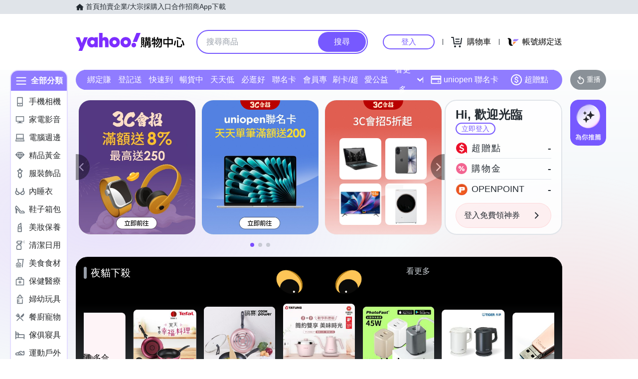

--- FILE ---
content_type: text/html; charset=utf-8
request_url: https://m.tw.buy.yahoo.com/?catitemid=132487&pg=2&refine=ship_preorder%2Cship_free&sort=rel
body_size: 87925
content:
<!DOCTYPE html><html><head><meta charSet="UTF-8"/><script async="" src="https://img.yec.tw/zq/sasfe/core.167be8161cff0d52748f.js"></script><script async="" src="https://img.yec.tw/zq/sasfe/vendor.354bcfda6a1f95ff19d3.js"></script><title>Yahoo購物中心 - 最懂生活的人</title><meta http-equiv="X-UA-Compatible" content="chrome=1"/><meta name="description" content="數百萬件商品，貼心客服為您服務，15天鑑賞期購物保障！"/><meta name="keywords" content="Yahoo購物中心 手機版,手機購物,館長推薦,每日好康,整點特賣,購物,百貨週年慶,福利品,量販週年慶,iphone,NB,PC,LCD,行動碟,ACER,ASUS,大聯盟,外套,洋裝,靴,高跟鞋,特價,週年慶,下殺,分期,0利率,無息,紅利折抵"/><meta property="og:type" content="website"/><meta property="og:url" content="https://tw.buy.yahoo.com"/><meta property="al:ios:url" content="yecshopping://tw.buy.yahoo.com/"/><meta property="al:web:should_fallback" content="true"/><link rel="preconnect" href="https://img.yec.tw"/><link rel="preconnect" href="https://s.yimg.com"/><link rel="preconnect" href="https://www.google-analytics.com"/><link rel="preconnect" href="https://ampcid.google.com.tw"/><link rel="preconnect" href="https://ampcid.google.com"/><link rel="preconnect" href="http://udc.yahoo.com"/><link rel="preconnect" href="http://sp.analytics.yahoo.com"/><link rel="preconnect" href="https://guce.yahoo.com"/><link rel="dns-prefetch" href="//img.yec.tw"/><link rel="dns-prefetch" href="//s.yimg.com"/><link rel="dns-prefetch" href="//geo.query.yahoo.com"/><meta property="og:image" content="https://img.yec.tw/zq/ecimg/shp_og_img_2025.png"/><meta property="og:image:width" content="600"/><meta property="og:image:height" content="315"/><link rel="shortcut icon" type="image/x-icon" href="/favicon.ico"/><meta name="application-name" content="Yahoo購物中心"/><meta property="og:site_name" content="Yahoo購物中心-數十萬件商品，品質生活盡在雅虎購物！"/><link rel="apple-touch-icon" sizes="120x120" href="https://img.yec.tw/zq/ecimg/shp_mweb_2019_120x120.png"/><link rel="apple-touch-icon" sizes="152x152" href="https://img.yec.tw/zq/ecimg/shp_mweb_2019_152x152.png"/><link rel="apple-touch-icon" sizes="167x167" href="https://img.yec.tw/zq/ecimg/shp_mweb_2019_167x167.png"/><link rel="apple-touch-icon" sizes="180x180" href="https://img.yec.tw/zq/ecimg/shp_mweb_2019_180x180.png"/><meta property="al:android:package" content="com.yahoo.mobile.client.android.ecshopping"/><meta property="al:android:app_name" content="Yahoo購物中心"/><meta property="al:ios:app_store_id" content="1061577845"/><meta property="al:ios:app_name" content="Yahoo購物中心"/><link rel="canonical" href="https://tw.buy.yahoo.com/"/><link rel="alternate" href="https://m.tw.buy.yahoo.com/" media="only screen and (max-width: 640px)"/><link rel="alternate" href="android-app://com.yahoo.mobile.client.android.ecshopping/yecshopping/tw.buy.yahoo.com/"/><link rel="alternate" href="ios-app://1061577845/yecshopping/tw.buy.yahoo.com/"/><link rel="alternate" href="https://tw.buy.yahoo.com/" hrefLang="zh-Hant-TW"/><script type="application/ld+json">[{"@context":"https:\u002F\u002Fschema.org","@type":"Organization","name":"Yahoo購物中心","url":"https:\u002F\u002Ftw.buy.yahoo.com","logo":"https:\u002F\u002Fimg.yec.tw\u002Fzq\u002Fecimg\u002Fshp_app_201910.png","sameAs":["https:\u002F\u002Fwww.facebook.com\u002FYahooTWEC\u002F","https:\u002F\u002Fwww.instagram.com\u002Fyshop_tw\u002F","https:\u002F\u002Ftwbuyyahoo.tumblr.com\u002Fjoinus"],"contactPoint":[{"@type":"ContactPoint","telephone":"+886-2-77238585","contactType":"customer service"}]},{"@context":"https:\u002F\u002Fschema.org","@type":"Website","name":"Yahoo購物中心","url":"https:\u002F\u002Ftw.buy.yahoo.com","potentialAction":{"@type":"SearchAction","target":"https:\u002F\u002Ftw.buy.yahoo.com\u002Fsearch\u002Fproduct?p={search_term_string}&utm_source=google&utm_medium=sitelinksearch","query-input":"required name=search_term_string"}},{"@context":"https:\u002F\u002Fschema.org","@type":"MobileApplication","name":"Yahoo購物中心","url":"https:\u002F\u002Fapps.apple.com\u002Ftw\u002Fapp\u002Fid1061577845","downloadUrl":"https:\u002F\u002Fapps.apple.com\u002Ftw\u002Fapp\u002Fid1061577845","operatingSystem":"IOS","applicationCategory":"ShoppingApplication","aggregateRating":{"@type":"AggregateRating","ratingValue":"4.6","ratingCount":"10000"},"offers":{"@type":"Offer","price":"0","priceCurrency":"TWD"}},{"@context":"https:\u002F\u002Fschema.org","@type":"MobileApplication","name":"Yahoo購物中心","url":"https:\u002F\u002Fplay.google.com\u002Fstore\u002Fapps\u002Fdetails?id=com.yahoo.mobile.client.android.ecshopping","downloadUrl":"https:\u002F\u002Fplay.google.com\u002Fstore\u002Fapps\u002Fdetails?id=com.yahoo.mobile.client.android.ecshopping","operatingSystem":"ANDROID","applicationCategory":"ShoppingApplication","aggregateRating":{"@type":"AggregateRating","ratingValue":"4.6","ratingCount":"26271"},"offers":{"@type":"Offer","price":"0","priceCurrency":"TWD"}}]</script><link rel="stylesheet" href="https://img.yec.tw/zq/sasfe/homeDesktopPage.9ba7df15eb13793910fa.css"/><script>
              dataLayer = [{"event":"ec_page_view","content_group":"frontpage","esid":undefined,"is_adult":"false"}]
            </script><script>
              (function(w,d,s,l,i){
                w[l]=w[l]||[];w[l].push(
                  {'gtm.start': new Date().getTime(),event:'gtm.js'}
                );
                var f=d.getElementsByTagName(s)[0], j=d.createElement(s),dl=l!='dataLayer'?'&l='+l:'';j.async=true;j.src=
                'https://www.googletagmanager.com/gtm.js?id='+i+dl;f.parentNode.insertBefore(j,f);
              })(window,document,'script','dataLayer','GTM-WJ5JQR4');
            </script><style data-styled="" data-styled-version="6.2.0">.bPXfJH{font-size:14px;color:#232a31;background:#e0e4e9;}/*!sc*/
.bPXfJH ul{display:flex;align-items:center;gap:32px;position:relative;box-sizing:border-box;max-width:var(--uh-max-width,1280px);height:28px;margin:0 auto;padding:0 var(--uh-padding-inline,24px);list-style-type:none;}/*!sc*/
.bPXfJH a,.bPXfJH a:visited{color:#232a31;display:flex;align-items:center;text-decoration:none;outline:none;}/*!sc*/
.bPXfJH a:hover{opacity:0.75;}/*!sc*/
.bPXfJH a>svg{margin-right:4px;}/*!sc*/
@media (max-width:767px){.bPXfJH{display:none;}}/*!sc*/
data-styled.g2[id="Eyebrow__UhEyebrow-sc-c86606-0"]{content:"bPXfJH,"}/*!sc*/
.jNJxVV{flex:none;width:218px;height:48px;padding:0;overflow:hidden;text-indent:100%;white-space:nowrap;background:url(https://img.yec.tw/zq/ecimg/uh_sas_2025.svg) 0 center no-repeat;}/*!sc*/
@media (max-width:767px){.jNJxVV{width:169px;height:28px;margin:0 12px;}}/*!sc*/
data-styled.g3[id="Logo__LogoLink-sc-a7eboa-0"]{content:"jNJxVV,"}/*!sc*/
.kGgzUs{display:-webkit-box;-webkit-box-orient:vertical;-webkit-line-clamp:1;word-break:break-all;overflow:hidden;}/*!sc*/
data-styled.g4[id="TextEllipsis-sc-1tlvysj-0"]{content:"kGgzUs,"}/*!sc*/
.gSflqK{--left:var(--uh-menu-left,-100px);display:none;position:absolute;top:100%;left:var(--left);padding-top:10px;z-index:2500;}/*!sc*/
.gSflqK:focus-within{display:block!important;}/*!sc*/
.gSflqK:hover{display:block!important;}/*!sc*/
data-styled.g5[id="UhMenu__MenuWrap-sc-1gus306-0"]{content:"gSflqK,"}/*!sc*/
.ditQoO{display:none;}/*!sc*/
data-styled.g6[id="UhMenu__ToggleBox-sc-1gus306-1"]{content:"ditQoO,"}/*!sc*/
.cPhHfP{width:240px;max-height:80vh;overflow-y:auto;overscroll-behavior-y:contain;border-radius:16px;border:solid 1px rgba(0,0,0,0.1);box-shadow:0 2px 6px 0 rgba(0,0,0,0.3);background:#fff;}/*!sc*/
.cPhHfP::before{content:'';width:12px;height:12px;background:inherit;border:1px solid #e0e4e9;border-width:1px 0 0 1px;transform:translate(0,0) rotate(45deg);position:absolute;top:4px;left:calc(-1 * var(--left) + 12px);}/*!sc*/
data-styled.g7[id="UhMenu__MenuPanel-sc-1gus306-2"]{content:"cPhHfP,"}/*!sc*/
.bLslSl:not(:nth-of-type(1)){border-top:1px solid #e0e4e9;}/*!sc*/
data-styled.g8[id="UhMenu__MenuGroup-sc-1gus306-3"]{content:"bLslSl,"}/*!sc*/
.fQKvfO{padding:10px 16px 4px;font-size:12px;color:#979ea8;}/*!sc*/
data-styled.g9[id="UhMenu__Title-sc-1gus306-4"]{content:"fQKvfO,"}/*!sc*/
.iRNYVe{display:flex;align-items:center;position:relative;padding:10px 16px;font-size:15px;text-decoration:none;outline:none;color:#26282a;}/*!sc*/
.iRNYVe:hover{background-color:#eff1f4;}/*!sc*/
.iRNYVe svg{flex:none;width:20px;height:20px;margin-right:12px;}/*!sc*/
data-styled.g10[id="UhMenu__Link-sc-1gus306-5"]{content:"iRNYVe,"}/*!sc*/
.ypZsp{flex:auto;line-height:16px;margin-right:6px;}/*!sc*/
data-styled.g11[id="UhMenu__Desc-sc-1gus306-6"]{content:"ypZsp,"}/*!sc*/
.cERofJ{--uh-menu-left:-60px;}/*!sc*/
data-styled.g14[id="UhMyMenu__Wrap-sc-w35pv5-0"]{content:"cERofJ,"}/*!sc*/
.eXgvAH{display:flex;align-items:center;border-bottom:1px solid #e0e4e9;}/*!sc*/
data-styled.g15[id="UhMyMenu__MenuHeader-sc-w35pv5-1"]{content:"eXgvAH,"}/*!sc*/
.kyWmnE{flex:auto;display:flex;align-items:center;padding:10px 16px;}/*!sc*/
data-styled.g16[id="UhMyMenu__Profile-sc-w35pv5-2"]{content:"kyWmnE,"}/*!sc*/
.invyTY{flex:none;width:40px;height:40px;border-radius:50%;margin-right:16px;}/*!sc*/
data-styled.g17[id="UhMyMenu__Avatar-sc-w35pv5-3"]{content:"invyTY,"}/*!sc*/
.dGExKT{display:flex;align-items:center;text-decoration:none;outline:none;}/*!sc*/
data-styled.g18[id="UhMyMenu__MyIconLink-sc-w35pv5-4"]{content:"dGExKT,"}/*!sc*/
.byWhbA{display:flex;flex-flow:column wrap;justify-content:center;gap:4px;text-decoration:none;}/*!sc*/
data-styled.g19[id="UhMyMenu__MyBoothLink-sc-w35pv5-5"]{content:"byWhbA,"}/*!sc*/
.fjZRUS{font-size:15px;color:#26282a;}/*!sc*/
data-styled.g20[id="UhMyMenu__MyAlias-sc-w35pv5-6"]{content:"fjZRUS,"}/*!sc*/
.bgvTgM{--uh-menu-left:-60px;}/*!sc*/
@media (max-width:1231px){.bgvTgM{--uh-menu-left:-150px;}}/*!sc*/
data-styled.g21[id="UhMyCart__Wrap-sc-1fv5ets-0"]{content:"bgvTgM,"}/*!sc*/
.itixnv{display:block;width:100px;height:26px;line-height:26px;font-size:15px;font-weight:500;text-align:center;color:#7759ff;border-color:#7759ff;border-radius:28px;border-style:solid;border-width:2px;cursor:pointer;text-decoration:none;position:relative;}/*!sc*/
.itixnv:hover::before{content:'';background:rgba(0,0,0,0.04);position:absolute;inset:0;z-index:1;pointer-events:none;}/*!sc*/
data-styled.g24[id="LoginButton__Wrap-sc-3of0yx-0"]{content:"itixnv,"}/*!sc*/
.fjIylT{flex:1 0 auto;display:flex;align-items:center;justify-content:flex-end;position:relative;}/*!sc*/
@media (max-width:767px){.fjIylT{height:28px;}}/*!sc*/
@media (max-width: 380px){.fjIylT #uh-mycart-button,.fjIylT #uh-uniopen-link{display:none;}}/*!sc*/
@media (max-width:340px){.fjIylT #uh-uniopen-link{display:none;}}/*!sc*/
data-styled.g25[id="Persona__Wrap-sc-1nlbmht-0"]{content:"fjIylT,"}/*!sc*/
.kcTaOW{flex:none;display:flex;align-items:center;position:relative;}/*!sc*/
data-styled.g26[id="Persona__Section-sc-1nlbmht-1"]{content:"kcTaOW,"}/*!sc*/
.fAkzVZ{flex:none;display:block;width:1px;height:12px;margin:0 10px;background:#232a31;}/*!sc*/
@media (max-width:450px){.fAkzVZ{width:0;margin:0;}}/*!sc*/
data-styled.g27[id="Persona__Separator-sc-1nlbmht-2"]{content:"fAkzVZ,"}/*!sc*/
.dASMYp{margin:0 6px;}/*!sc*/
@media (max-width:1023px){.dASMYp{width:76px;}}/*!sc*/
@media (max-width:450px){.dASMYp{width:60px;}}/*!sc*/
data-styled.g28[id="Persona__LoginBtn-sc-1nlbmht-3"]{content:"dASMYp,"}/*!sc*/
.dUAqNR{display:flex;align-items:center;justify-content:center;text-decoration:none;position:relative;cursor:pointer;outline:none;}/*!sc*/
.dUAqNR svg{padding:6px;}/*!sc*/
@media (min-width:768px){.dUAqNR:focus-within~.UhMenu-sc-1gus306-8{display:block!important;}.dUAqNR:hover~.UhMenu-sc-1gus306-8{display:block!important;}}/*!sc*/
data-styled.g29[id="Persona__PersonaLink-sc-1nlbmht-4"]{content:"dUAqNR,"}/*!sc*/
.lpuEuV{color:#000;font-size:16px;line-height:32px;padding:0 6px 0 2px;}/*!sc*/
@media (max-width:1023px){.lpuEuV{display:none;}}/*!sc*/
data-styled.g32[id="Persona__CartDesc-sc-1nlbmht-7"]{content:"lpuEuV,"}/*!sc*/
.fHdDSL{display:block;padding:6px;height:24px;width:24px;}/*!sc*/
@media (max-width:767px){.fHdDSL{margin-right:-6px;}}/*!sc*/
data-styled.g33[id="Persona__UniIcon-sc-1nlbmht-8"]{content:"fHdDSL,"}/*!sc*/
.cdzfcY{color:#000;font-size:16px;line-height:32px;}/*!sc*/
@media (max-width:867px){.cdzfcY{display:none;}}/*!sc*/
data-styled.g34[id="Persona__UniDesc-sc-1nlbmht-9"]{content:"cdzfcY,"}/*!sc*/
.hUWXgw{position:relative;display:inline-flex;align-items:center;justify-content:center;padding:0;margin:0;font-family:inherit;font-size:100%;appearance:none;border:none;box-shadow:none;box-sizing:border-box;cursor:pointer;text-decoration:none;}/*!sc*/
.hUWXgw:focus{outline:none;}/*!sc*/
.hUWXgw:hover{text-decoration:none;}/*!sc*/
@media (hover: hover) and (pointer: fine){.hUWXgw:hover:before,.hUWXgw:focus-visible:before{content:"";position:absolute;top:0;right:0;bottom:0;left:0;border-radius:8px;background-color:rgba(29, 34, 40, 0.2);}}/*!sc*/
.hUWXgw:disabled,.hUWXgw[disabled]{cursor:initial;pointer-events:none;}/*!sc*/
.hUWXgw:disabled svg,.hUWXgw[disabled] svg{opacity:0.6;}/*!sc*/
.hUWXgw:disabled:hover:before,.hUWXgw[disabled]:hover:before{content:none;}/*!sc*/
data-styled.g170[id="sc-ellfmx"]{content:"hUWXgw,"}/*!sc*/
.jSGzMr.jSGzMr{border-radius:8px;border-width:0;padding:11px;font-size:16px;font-weight:500;border-style:solid;color:#fff;border-color:#7759ff;flex-shrink:0;}/*!sc*/
.jSGzMr.jSGzMr{background-color:#7759ff;}/*!sc*/
@media (hover: hover) and (pointer: fine){.jSGzMr.jSGzMr:hover:before{background-color:rgba(29, 34, 40, 0.2);}}/*!sc*/
.jSGzMr.jSGzMr:disabled,.jSGzMr.jSGzMr[disabled]{color:#979ea8;border-color:#e0e4e9;background-color:#e0e4e9;}/*!sc*/
.jSGzMr.jSGzMr{border-radius:20px;}/*!sc*/
.jSGzMr.jSGzMr:focus-visible:before{border-radius:20px;}/*!sc*/
.jSGzMr.jSGzMr:hover:before{border-radius:20px;}/*!sc*/
@media (min-width: 0px){.jSGzMr.jSGzMr{display:none;height:calc(100% - 6px);padding:6px 16px;margin-right:3px;}}/*!sc*/
@media (min-width: 768px){.jSGzMr.jSGzMr{display:block;height:calc(100% - 4px);padding:9px 32px;margin-right:2px;}}/*!sc*/
data-styled.g171[id="sc-kizDGM"]{content:"jSGzMr,"}/*!sc*/
.OZime.OZime{border:none;background:none;width:20px;height:20px;margin-right:12px;background-color:#6e7780;border-radius:50%;}/*!sc*/
.OZime.OZime:hover:before{content:none;}/*!sc*/
@media (min-width: 0px){.OZime.OZime{display:inline-flex;}}/*!sc*/
@media (min-width: 768px){.OZime.OZime{display:none;}}/*!sc*/
data-styled.g173[id="sc-iIgiFO"]{content:"OZime,"}/*!sc*/
.jtvKYh{color:#232a31;color:white;width:18px;height:18px;}/*!sc*/
.jtvKYh path{fill:#232a31;}/*!sc*/
.jtvKYh path{fill:white;}/*!sc*/
.iDjoaf{color:#232a31;color:#fff;width:20px;height:20px;}/*!sc*/
.iDjoaf path{fill:#232a31;}/*!sc*/
.iDjoaf path{fill:#fff;}/*!sc*/
@media (min-width: 0px){.iDjoaf{display:block;}}/*!sc*/
@media (min-width: 768px){.iDjoaf{display:none;}}/*!sc*/
data-styled.g176[id="sc-kmIPwm"]{content:"jtvKYh,iDjoaf,"}/*!sc*/
.caiwlR{display:inline-block;color:#eb0f29;}/*!sc*/
@media (min-width: 0px){.caiwlR{height:20px;font-size:20px;line-height:20px;}}/*!sc*/
@media (min-width: 768px){.caiwlR{height:22px;font-size:22px;line-height:22px;}}/*!sc*/
.eCkwBM{display:inline-block;color:#979ea8;font-size:12px;line-height:16px;margin-left:6px;text-decoration:line-through;}/*!sc*/
data-styled.g178[id="sc-dkuHdQ"]{content:"caiwlR,eCkwBM,"}/*!sc*/
.jtFpJO.jtFpJO{overflow:hidden;text-overflow:ellipsis;display:-webkit-box;-webkit-box-orient:vertical;-webkit-line-clamp:1;}/*!sc*/
@media (min-width: 0px){.jtFpJO.jtFpJO{height:20px;font-size:20px;line-height:20px;}}/*!sc*/
@media (min-width: 768px){.jtFpJO.jtFpJO{height:22px;font-size:22px;line-height:22px;}}/*!sc*/
.buyInC.buyInC{overflow:hidden;text-overflow:ellipsis;display:-webkit-box;-webkit-box-orient:vertical;-webkit-line-clamp:1;font-size:12px;line-height:16px;margin-left:6px;text-decoration:line-through;}/*!sc*/
data-styled.g179[id="sc-gJpYuh"]{content:"jtFpJO,buyInC,"}/*!sc*/
.dojybt{display:flex;align-items:center;margin-top:6px;margin-bottom:16px;height:20px;overflow:hidden;flex-wrap:wrap;}/*!sc*/
@media (min-width: 20.0625em){.dojybt{margin-top:8px;}}/*!sc*/
@media (min-width: 48em){.dojybt{height:22px;}}/*!sc*/
data-styled.g204[id="sc-JsfGh"]{content:"dojybt,"}/*!sc*/
.iEppRU{font-size:14px;line-height:22px;margin-right:1px;vertical-align:middle;}/*!sc*/
@media (min-width: 48em){.iEppRU{line-height:20px;}}/*!sc*/
data-styled.g205[id="sc-gGGEaw"]{content:"iEppRU,"}/*!sc*/
.iZYZgo{position:relative;display:flex;align-items:center;flex-grow:1;width:100%;height:38px;background-color:transparent;box-sizing:border-box;z-index:1000;}/*!sc*/
@media (min-width: 0em) and (max-width: 47.9375em){.iZYZgo.enableAssist{position:fixed;top:0;left:0;width:100vw;height:52px;color:#7759ff;background-color:#fff;}}/*!sc*/
@media (min-width: 48em){.iZYZgo{height:48px;}}/*!sc*/
data-styled.g248[id="sc-1w3t8u4-0"]{content:"iZYZgo,"}/*!sc*/
.ivLyRu{position:relative;display:flex;flex-grow:1;width:100%;height:100%;box-sizing:border-box;}/*!sc*/
@media (min-width: 0em) and (max-width: 47.9375em){.ivLyRu.enableAssist{padding:8px 12px;}}/*!sc*/
data-styled.g249[id="sc-1w3t8u4-1"]{content:"ivLyRu,"}/*!sc*/
@media (min-width: 0em) and (max-width: 47.9375em){.jeZuWO{display:none;}}/*!sc*/
data-styled.g250[id="sc-1w3t8u4-2"]{content:"jeZuWO,"}/*!sc*/
.dunkQS{display:flex;flex:1;width:100%;height:100%;align-items:center;background-color:#f5f8fa;box-sizing:border-box;border-width:0;border-style:solid;border-color:#e0e4e9;border-radius:18px;padding:0 0 0 12px;}/*!sc*/
@media (min-width: 48em){.dunkQS{border-radius:24px;border-width:2px;border-color:#7759ff;background-color:#fff;padding:0;}.enableAssist:has(.dunkQS + div + div:not(:empty)) .dunkQS{border-bottom:0;padding-bottom:2px;border-bottom-right-radius:0;border-bottom-left-radius:0;}}/*!sc*/
data-styled.g251[id="sc-1w3t8u4-3"]{content:"dunkQS,"}/*!sc*/
.eaSbOW{font-family:inherit;margin:0;border-style:none;display:flex;height:100%;min-width:0;flex-grow:1;border-radius:8px;font-size:16px;line-height:1;padding:0;color:#232a31;overflow:hidden;text-overflow:ellipsis;}/*!sc*/
.eaSbOW::-webkit-search-cancel-button{appearance:none;}/*!sc*/
.eaSbOW:focus{outline:none;}/*!sc*/
.eaSbOW::placeholder{color:#979ea8;}/*!sc*/
.eaSbOW[type="search"]{appearance:none;background:none;padding-block:0;padding-inline:0;box-sizing:border-box;}/*!sc*/
@media (min-width: 48em){.eaSbOW{padding:12px 18px;}.eaSbOW[type="search"]{padding-block:12px 12px;padding-inline:18px 18px;}}/*!sc*/
data-styled.g252[id="sc-1w3t8u4-4"]{content:"eaSbOW,"}/*!sc*/
.jKzAmS{position:relative;display:flex;flex-grow:1;min-width:0;height:100%;}/*!sc*/
data-styled.g256[id="sc-1w3t8u4-8"]{content:"jKzAmS,"}/*!sc*/
.hNmnnn{flex:1 1 100%;min-width:0;margin:0 24px;position:relative;}/*!sc*/
@media (max-width:767px){.hNmnnn{position:absolute;top:100%;left:0;right:0;margin:0;padding:0 6px 0 12px;display:flex;align-items:center;gap:6px;}}/*!sc*/
data-styled.g263[id="SearchAssist__Wrap-sc-a85mru-0"]{content:"hNmnnn,"}/*!sc*/
@media (max-width:767px){.jNhhQj.enableAssist~*{display:none;}}/*!sc*/
data-styled.g264[id="SearchAssist__UhSearchBox-sc-a85mru-1"]{content:"jNhhQj,"}/*!sc*/
.kjTXJk{display:flex;align-items:center;justify-content:center;text-decoration:none;position:relative;cursor:pointer;outline:none;}/*!sc*/
.kjTXJk svg{padding:6px;}/*!sc*/
@media (min-width:768px){.kjTXJk{display:none;}}/*!sc*/
data-styled.g265[id="SearchAssist__IconLinkBtn-sc-a85mru-2"]{content:"kjTXJk,"}/*!sc*/
.liqJwS{background:none;border:none;}/*!sc*/
@media (min-width:768px){.liqJwS{display:none;}}/*!sc*/
data-styled.g285[id="MobileCategoryMenu___StyledButton2-sc-124ilod-0"]{content:"liqJwS,"}/*!sc*/
.enableWideScreen .ewyyki,.ewyyki.enableWideScreen{--uh-max-width:1600px;--uh-padding-inline:152px;}/*!sc*/
data-styled.g286[id="Header__Wrap-sc-23679o-0"]{content:"ewyyki,"}/*!sc*/
.boOYrW{background-color:#fff;}/*!sc*/
@media (max-width:767px){.boOYrW{height:102px;}}/*!sc*/
data-styled.g287[id="Header__MainBar-sc-23679o-1"]{content:"boOYrW,"}/*!sc*/
.FowwH{position:relative;display:flex;align-items:center;box-sizing:border-box;max-width:var(--uh-max-width,1280px);margin:0 auto;padding:32px var(--uh-padding-inline,24px);}/*!sc*/
@media (max-width:767px){.FowwH{padding:12px;}}/*!sc*/
data-styled.g288[id="Header__MainContainer-sc-23679o-2"]{content:"FowwH,"}/*!sc*/
.jyzPqZ{width:108px;height:108px;border-radius:8px;object-fit:cover;}/*!sc*/
data-styled.g289[id="ProductImage__Image-sc-1giryin-0"]{content:"jyzPqZ,"}/*!sc*/
@supports (-webkit-line-clamp:1){.kwaIhX{overflow:hidden;white-space:normal;word-break:break-all;display:-webkit-box;-webkit-box-orient:vertical;-webkit-line-clamp:1;}}/*!sc*/
data-styled.g290[id="MultiLineEllipsis__Wrapper-sc-f6eds-0"]{content:"kwaIhX,"}/*!sc*/
.kzCgIp{display:flex;flex-direction:column;align-items:center;justify-content:center;font-size:14px;line-height:16px;text-decoration:none;overflow:hidden;}/*!sc*/
data-styled.g291[id="SvgAnimatedCheckBox__Wrap-sc-1ednu1h-0"]{content:"kzCgIp,"}/*!sc*/
.VLHOj{display:none;}/*!sc*/
@keyframes shiftup{0%{transform:translateY(30px);}50%{transform:translateY(30px);}60%{transform:translateY(0);}100%{transform:translateY(0);opacity:1;}}/*!sc*/
@keyframes dashoffset{0%{stroke-dashoffset:1000;}100%{stroke-dashoffset:0;}}/*!sc*/
data-styled.g292[id="SvgAnimatedCheckBox__AnimatedCheckIcon-sc-1ednu1h-1"]{content:"VLHOj,"}/*!sc*/
.hkuimV{margin-top:2px;width:1em;}/*!sc*/
@keyframes shiftup{0%{transform:translateY(30px);opacity:0;}50%{transform:translateY(30px);opacity:0;}60%{transform:translateY(0);opacity:1;}100%{transform:translateY(0);opacity:1;}}/*!sc*/
data-styled.g293[id="SvgAnimatedCheckBox__AnimatedInfoText-sc-1ednu1h-2"]{content:"hkuimV,"}/*!sc*/
.fbrkFb{display:flex;align-items:center;white-space:normal;position:relative;}/*!sc*/
data-styled.g295[id="CouponStatusMarker__Wrap-sc-1kut661-1"]{content:"fbrkFb,"}/*!sc*/
.kamztS{position:absolute;height:90%;top:5%;bottom:5%;left:-2px;}/*!sc*/
data-styled.g296[id="CouponStatusMarker__DashSeparator-sc-1kut661-2"]{content:"kamztS,"}/*!sc*/
.ifbztX{flex:auto;height:100%;font-size:16px;font-weight:500;line-height:normal;color:#fff;background:#f26591;background-size:58.3px;}/*!sc*/
@container (height > 80px){.ifbztX{font-size:16px;background-size:76px;}}/*!sc*/
data-styled.g297[id="CouponStatusMarker__CheckIconMarker-sc-1kut661-3"]{content:"ifbztX,"}/*!sc*/
.jSCgPs{position:absolute;height:90%;top:5%;bottom:5%;left:-2px;}/*!sc*/
data-styled.g298[id="CouponStatusMarker__DashSeparator-sc-ptdsss-0"]{content:"jSCgPs,"}/*!sc*/
.jdOwDj{position:relative;display:flex;cursor:pointer;flex:1 0 45px;}/*!sc*/
@container (height > 80px){.jdOwDj{flex:1 0 57px;}}/*!sc*/
data-styled.g299[id="CouponStatusMarker__CouponStatusWrapper-sc-ptdsss-1"]{content:"jdOwDj,"}/*!sc*/
.efTTKR{position:relative;vertical-align:middle;font-size:16px;font-weight:500;line-height:normal;background:#f26591;color:#fff;text-decoration:none;overflow:hidden;border:none;padding:0;appearance:none;cursor:pointer;flex:1;background-size:58.3px;}/*!sc*/
@container (height > 80px){.efTTKR{font-size:16px;background-size:76px;}}/*!sc*/
.efTTKR .memoText{height:100%;display:flex;flex-direction:column;align-items:center;justify-content:center;}/*!sc*/
.efTTKR p{width:16px;margin:0;padding:0;}/*!sc*/
.efTTKR svg{width:20px;height:20px;margin-bottom:2px;}/*!sc*/
.efTTKR svg .path{stroke-dasharray:1000;stroke-dashoffset:0;stroke:#fff;}/*!sc*/
.efTTKR svg .path.circle{animation:cDHrmv 0.75s ease-in-out;}/*!sc*/
.efTTKR svg .path.check{animation:cDHrmv 0.75s 0.35s ease-in-out backwards;}/*!sc*/
@media screen and (max-width:374px){.efTTKR p{padding:0 16px;}}/*!sc*/
data-styled.g300[id="CouponStatusMarker__ActionMemo-sc-ptdsss-2"]{content:"efTTKR,"}/*!sc*/
.heqMzN{display:flex;align-items:center;}/*!sc*/
data-styled.g306[id="CouponItem__Header-sc-kq2mkk-0"]{content:"heqMzN,"}/*!sc*/
.gwBOkq{display:inline-block;font-size:24px;line-height:34px;font-weight:600;color:#f26591;}/*!sc*/
data-styled.g307[id="CouponItem__DiscountPrice-sc-kq2mkk-1"]{content:"gwBOkq,"}/*!sc*/
.fyzfOO{display:inline-block;margin-left:8px;padding:0 6px;color:#fff;background:linear-gradient( to right,#ff6397,#ff4652 );font-size:12px;line-height:20px;border-radius:4px;white-space:nowrap;overflow:hidden;text-overflow:ellipsis;}/*!sc*/
@media screen and (max-width:374px){.fyzfOO{margin-left:4px;font-size:10px;}}/*!sc*/
data-styled.g308[id="CouponItem__Tag-sc-kq2mkk-2"]{content:"fyzfOO,"}/*!sc*/
.bplWhu{font-size:14px;line-height:25px;color:#f26591;}/*!sc*/
data-styled.g309[id="CouponItem__Memo-sc-kq2mkk-3"]{content:"bplWhu,"}/*!sc*/
.fEOrOO{height:18px;font-size:12px;line-height:18px;color:#232A31;white-space:nowrap;text-overflow:ellipsis;overflow:hidden;}/*!sc*/
data-styled.g310[id="CouponItem__DateInfo-sc-kq2mkk-4"]{content:"fEOrOO,"}/*!sc*/
.evSCFh{flex:100 1 auto;display:flex;flex-direction:column;justify-content:center;position:relative;padding:8px 12px;overflow:hidden;cursor:pointer;}/*!sc*/
@media screen and (max-width:767px){.evSCFh{max-width:none;}}/*!sc*/
data-styled.g313[id="CouponItem__CouponInfo-sc-kq2mkk-7"]{content:"evSCFh,"}/*!sc*/
.crssUm{container-type:size;height:108px;display:flex;background:#fdf6f8;border:1px solid #e0e4e9;box-sizing:border-box;}/*!sc*/
.crssUm a,.crssUm a:hover,.crssUm a:active{display:flex;align-items:center;text-decoration:none;}/*!sc*/
.crssUm img{height:108px;width:108px;}/*!sc*/
data-styled.g314[id="CouponItem__Wrapper-sc-kq2mkk-8"]{content:"crssUm,"}/*!sc*/
.iQixzf{display:flex;box-sizing:border-box;border-radius:8px;container-type:size;height:108px;overflow:hidden;position:relative;cursor:pointer;background:#fef6f9;border:1px solid #e0e4e9;}/*!sc*/
.iQixzf:hover::after,.iQixzf:active::after{position:absolute;top:0;left:0;right:0;bottom:0;content:'';background:rgba(0,0,0,0.04);}/*!sc*/
data-styled.g330[id="CouponItemV2__Wrap-sc-1ii9dtm-0"]{content:"iQixzf,"}/*!sc*/
.VvWHw{flex:none;box-sizing:border-box;border-radius:8px 0 0 8px;}/*!sc*/
data-styled.g331[id="CouponItemV2__ItemImage-sc-1ii9dtm-1"]{content:"VvWHw,"}/*!sc*/
.gvhwfw{display:flex;flex-flow:column nowrap;}/*!sc*/
data-styled.g332[id="CouponItemV2__FlexByColumnWrap-sc-1ii9dtm-2"]{content:"gvhwfw,"}/*!sc*/
.Fgnxc{position:relative;flex:100 1 auto;box-sizing:border-box;overflow:hidden;padding:8px 8px;justify-content:center;}/*!sc*/
data-styled.g333[id="CouponItemV2__ItemDetail-sc-1ii9dtm-3"]{content:"Fgnxc,"}/*!sc*/
.eZGvYX{display:flex;align-items:center;}/*!sc*/
data-styled.g334[id="CouponItemV2__ItemHead-sc-1ii9dtm-4"]{content:"eZGvYX,"}/*!sc*/
.ezXLsU{flex:none;color:#f26591;font-size:24px;font-weight:600;line-height:24px;overflow:hidden;}/*!sc*/
data-styled.g335[id="CouponItemV2__ItemPrice-sc-1ii9dtm-5"]{content:"ezXLsU,"}/*!sc*/
.ktgQwW{flex:auto;display:none;color:#232A31;font-size:14px;line-height:14px;margin-left:4px;}/*!sc*/
data-styled.g336[id="CouponItemV2__ItemTag-sc-1ii9dtm-6"]{content:"ktgQwW,"}/*!sc*/
.bBQeMX{flex:auto;display:flex;align-items:center;color:#f26591;font-size:14px;line-height:14px;max-height:36px;}/*!sc*/
data-styled.g337[id="CouponItemV2__ItemTitle-sc-1ii9dtm-7"]{content:"bBQeMX,"}/*!sc*/
.fgGgUW{color:#232A31;font-size:12px;height:12px;line-height:12px;overflow:hidden;text-overflow:ellipsis;white-space:nowrap;word-spacing:-1px;}/*!sc*/
data-styled.g338[id="CouponItemV2__ItemDateTime-sc-1ii9dtm-8"]{content:"fgGgUW,"}/*!sc*/
.iLBPOr{flex:1 0 45px;}/*!sc*/
@container (height > 80px){.iLBPOr{flex:1 0 57px;}}/*!sc*/
data-styled.g341[id="CouponItemV2__ItemStatusMarker-sc-1ii9dtm-11"]{content:"iLBPOr,"}/*!sc*/
.iVhKlf{width:34px;height:18px;background:#F26591;border-radius:4px;color:#fff;font-size:12px;font-weight:400;text-align:center;vertical-align:middle;line-height:18px;box-sizing:border-box;margin-left:8px;flex-shrink:0;}/*!sc*/
data-styled.g342[id="CouponItemV2__DoubleCouponTag-sc-1ii9dtm-12"]{content:"iVhKlf,"}/*!sc*/
@keyframes cDHrmv{0%{stroke-dashoffset:1000;}100%{stroke-dashoffset:0;}}/*!sc*/
data-styled.g403[id="sc-keyframes-cDHrmv"]{content:"cDHrmv,"}/*!sc*/
</style></head><body><div id="isoredux-root"><link rel="preload" as="image" href="https://img.yec.tw/zq/ecimg/sas-cat-icon-phone.svg"/><link rel="preload" as="image" href="https://img.yec.tw/zq/ecimg/sas-cat-icon-tv.svg"/><link rel="preload" as="image" href="https://img.yec.tw/zq/ecimg/sas-cat-icon-computer.svg"/><link rel="preload" as="image" href="https://img.yec.tw/zq/ecimg/sas-cat-icon-luxury.svg"/><link rel="preload" as="image" href="https://img.yec.tw/zq/ecimg/sas-cat-icon-fashion.svg"/><link rel="preload" as="image" href="https://img.yec.tw/zq/ecimg/sas-cat-icon-underwear.svg"/><link rel="preload" as="image" href="https://img.yec.tw/zq/ecimg/sas-cat-icon-shoes.svg"/><link rel="preload" as="image" href="https://img.yec.tw/zq/ecimg/sas-cat-icon-cosmetics.svg"/><link rel="preload" as="image" href="https://img.yec.tw/zq/ecimg/sas-cat-icon-clean-spray.svg"/><link rel="preload" as="image" href="https://img.yec.tw/zq/ecimg/sas-cat-icon-food.svg"/><link rel="preload" as="image" href="https://img.yec.tw/zq/ecimg/sas-cat-icon-health.svg"/><link rel="preload" as="image" href="https://img.yec.tw/zq/ecimg/sas-cat-icon-motherbaby.svg"/><link rel="preload" as="image" href="https://img.yec.tw/zq/ecimg/sas-cat-icon-kitchen.svg"/><link rel="preload" as="image" href="https://img.yec.tw/zq/ecimg/sas-cat-icon-bed.svg"/><link rel="preload" as="image" href="https://img.yec.tw/zq/ecimg/sas-cat-icon-outdoor.svg"/><link rel="preload" as="image" href="https://img.yec.tw/zq/ecimg/sas-cat-icon-car.svg"/><link rel="preload" as="image" href="https://img.yec.tw/zq/ecimg/sas-cat-icon-ticket.svg"/><link rel="preload" as="image" href="https://img.yec.tw/vd/ec-material/shop_tw_shoppingapp/ws-banner1-bannerInfo-img-696852ebcffb5.jpg"/><link rel="preload" as="image" href="https://img.yec.tw/vd/ec-material/shop_tw_shoppingapp/ws-banner2-bannerInfo-img-696852ed286f4.jpg"/><link rel="preload" as="image" href="https://img.yec.tw/vd/ec-material/shop_tw_shoppingapp/ws-banner2-tag-img-696852ecbff4b.png"/><link rel="preload" as="image" href="https://img.yec.tw/vd/ec-material/shop_tw_shoppingapp/ws-banner3-bannerInfo-img-696852ee374ed.jpg"/><link rel="preload" as="image" href="https://img.yec.tw/vd/ec-material/shop_tw_shoppingapp/ws-banner3-tag-img-696852ede7c06.png"/><link rel="preload" as="image" href="https://img.yec.tw/vd/ec-material/shop_tw_shoppingapp/ws-banner3-item1-img-696852ee883e4.jpg"/><link rel="preload" as="image" href="https://img.yec.tw/vd/ec-material/shop_tw_shoppingapp/ws-banner3-item2-img-696852eec20c3.jpg"/><link rel="preload" as="image" href="https://img.yec.tw/vd/ec-material/shop_tw_shoppingapp/ws-banner3-item3-img-696852ef1b68d.jpg"/><link rel="preload" as="image" href="https://img.yec.tw/vd/ec-material/shop_tw_shoppingapp/ws-banner3-item4-img-696852ef66e21.jpg"/><link rel="preload" as="image" href="https://img.yec.tw/vd/ec-material/shop_tw_shoppingapp/ws-banner4-tag-img-696852efb5171.png"/><link rel="preload" as="image" href="https://img.yec.tw/vd/ec-material/shop_tw_shoppingapp/ws-banner5-tag-img-696852f07b3bf.png"/><link rel="preload" as="image" href="https://img.yec.tw/vd/ec-material/shop_tw_shoppingapp/ws-banner6-tag-img-696852f15877e.png"/><link rel="preload" as="image" href="https://img.yec.tw/vd/ec-material/shop_tw_shoppingapp/ws-banner7-tag-img-696852f2379ba.png"/><link rel="preload" as="image" href="https://img.yec.tw/vd/ec-material/shop_tw_shoppingapp/ws-banner8-tag-img-696852f33cea8.png"/><link rel="preload" as="image" href="https://img.yec.tw/cl/api/res/1.2/ZGdee5OlYn6WA7SfUqK5sQ--~A/YXBwaWQ9Y3VwaWQ7aD0yMzI7cT0xMDA7cm90YXRlPWF1dG87dz0xNDY-/https://img.yec.tw/pi/image/09e7386f-5a7d-49e8-8ee4-44674396db84.jpg.cf.jpg"/><link rel="preload" as="image" href="https://img.yec.tw/cl/api/res/1.2/P1kjJtrXSU0YamH1Jf7ttQ--~A/YXBwaWQ9Y3VwaWQ7aD0yMzI7cT0xMDA7cm90YXRlPWF1dG87dz0xNDY-/https://img.yec.tw/pi/image/688164a9-271f-4f46-871e-c93ec3453da2.jpg.cf.jpg"/><link rel="preload" as="image" href="https://img.yec.tw/cl/api/res/1.2/P.iXroiaY2hESLGZZMZLHg--~A/YXBwaWQ9Y3VwaWQ7aD0yMzI7cT0xMDA7cm90YXRlPWF1dG87dz0xNDY-/https://img.yec.tw/pi/image/17c9a4e9-c58c-4e32-91a1-bf9abd696350.jpg.cf.jpg"/><link rel="preload" as="image" href="https://img.yec.tw/cl/api/res/1.2/6a3PFUEgtqt_jU8_aht4FQ--~A/YXBwaWQ9Y3VwaWQ7aD0yMzI7cT0xMDA7cm90YXRlPWF1dG87dz0xNDY-/https://img.yec.tw/pi/image/6114c4bf-eb5d-4a26-a3af-7e9957e549e3.jpg.cf.jpg"/><link rel="preload" as="image" href="https://img.yec.tw/cl/api/res/1.2/jEJNFBT.2KiO7ZVwkAvM_A--~A/YXBwaWQ9Y3VwaWQ7aD0yMzI7cT0xMDA7cm90YXRlPWF1dG87dz0xNDY-/https://img.yec.tw/pi/image/9734835d-97d1-42b7-be2d-982c0cf4a255.jpg.cf.jpg"/><link rel="preload" as="image" href="https://img.yec.tw/cl/api/res/1.2/vk9p1Wfz0pbA170Wwj5v2Q--~A/YXBwaWQ9Y3VwaWQ7aD0yMzI7cT0xMDA7cm90YXRlPWF1dG87dz0xNDY-/https://img.yec.tw/pi/image/d963b30b-4e1a-4d60-94d2-8f4ba8a6d323.jpg.cf.jpg"/><link rel="preload" as="image" href="https://img.yec.tw/fy/683b/mthumbshp/schd-mthumbshp-464cxf4x0000x0000_m.jpg"/><link rel="preload" as="image" href="https://img.yec.tw/vd/ec-material/shop_tw_shoppingapp/ws-s1-store1-bannerImage-69662a6e3cdd4.jpg"/><link rel="preload" as="image" href="https://img.yec.tw/vd/ec-material/shop_tw_shoppingapp/ws-s1-store2-bannerImage-69662a6eeb334.jpg"/><link rel="preload" as="image" href="https://img.yec.tw/vd/ec-material/shop_tw_shoppingapp/ws-s1-store3-bannerImage-69662a6f928cb.jpg"/><link rel="preload" as="image" href="https://img.yec.tw/vd/ec-material/shop_tw_shoppingapp/ws-s1-store4-bannerImage-69662a702ea53.jpg"/><link rel="preload" as="image" href="https://img.yec.tw/vd/ec-material/shop_tw_shoppingapp/ws-s1-store5-bannerImage-69662a70be91d.jpg"/><link rel="preload" as="image" href="https://img.yec.tw/vd/ec-material/shop_tw_shoppingapp/ws-s1-store6-bannerImage-69662a71d4513.jpg"/><link rel="preload" as="image" href="https://img.yec.tw/vd/ec-material/shop_tw_shoppingapp/ws-s2-store7-bannerImage-69662a7275358.jpg"/><link rel="preload" as="image" href="https://img.yec.tw/vd/ec-material/shop_tw_shoppingapp/ws-s2-store8-bannerImage-69662a731abcc.jpg"/><link rel="preload" as="image" href="https://img.yec.tw/vd/ec-material/shop_tw_shoppingapp/ws-s2-store9-bannerImage-69662a73d247e.jpg"/><link rel="preload" as="image" href="https://img.yec.tw/vd/ec-material/shop_tw_shoppingapp/ws-s2-store10-bannerImage-69662a7441f7e.jpg"/><link rel="preload" as="image" href="https://img.yec.tw/vd/ec-material/shop_tw_shoppingapp/ws-s2-store11-bannerImage-69662a74ee3ff.jpg"/><link rel="preload" as="image" href="https://img.yec.tw/vd/ec-material/shop_tw_shoppingapp/ws-s2-store12-bannerImage-69662a7586e12.jpg"/><div><h1>Yahoo購物中心 - 最懂生活的人</h1><div class="HomeDesktopPage__desktopHome___1RnVi"><header id="ec-uh" class="Header__Wrap-sc-23679o-0 ewyyki enableWideScreen"><section class="Eyebrow__UhEyebrow-sc-c86606-0 bPXfJH"><ul><li><a href="https://tw.yahoo.com/"><svg class="Cur(p)" width="16" style="fill:#232A31;stroke:#232A31;stroke-width:0;vertical-align:bottom" height="16" viewBox="0 0 32 32" data-icon="home"><path d="M16.153 3.224L0 16.962h4.314v11.814h9.87v-8.003h3.934v8.003h9.84V16.962H32"></path></svg><span>首頁</span></a></li><li><a href="https://tw.bid.yahoo.com/"><span>拍賣</span></a></li><li><a href="https://tw.buy.yahoo.com/activity/activity950?p=all2-00-181111-purchase"><span>企業/大宗採購入口</span></a></li><li><a href="https://twbuyyahoo.tumblr.com/joinus"><span>合作招商</span></a></li><li><a href="https://yahoomode.tumblr.com/yahooapp/"><span>App下載</span></a></li></ul></section><section class="Header__MainBar-sc-23679o-1 boOYrW"><div class="Header__MainContainer-sc-23679o-2 FowwH"><button class="MobileCategoryMenu___StyledButton2-sc-124ilod-0 liqJwS"><svg class="Cur(p)" width="24" style="fill:#232A31;stroke:#232A31;stroke-width:0;vertical-align:bottom" height="24" viewBox="0 0 48 48" data-icon="sidebar"><path d="M42.907 13.592h-36c-1.104 0-2-.896-2-2s.896-2 2-2h36c1.104 0 2 .896 2 2s-.895 2-2 2zM42.907 26.593h-36c-1.104 0-2-.896-2-2s.896-2 2-2h36c1.104 0 2 .896 2 2 0 1.102-.895 2-2 2zM42.907 39.593h-36c-1.104 0-2-.896-2-2s.896-2 2-2h36c1.104 0 2 .896 2 2 0 1.102-.895 2-2 2z"></path></svg></button><a href="https://tw.buy.yahoo.com/" class="Logo__LogoLink-sc-a7eboa-0 jNJxVV">Yahoo購物中心</a><div class="SearchAssist__Wrap-sc-a85mru-0 hNmnnn"><div class="sc-1w3t8u4-0 iZYZgo SearchAssist__UhSearchBox-sc-a85mru-1 jNhhQj" id="uh-searchbox" tabindex="0"><div class="sc-1w3t8u4-1 ivLyRu"><form aria-label="搜尋框" class="sc-tsHpa euTCXp sc-1w3t8u4-3 dunkQS" action="https://tw.buy.yahoo.com/search/product"><div class="sc-1w3t8u4-8 jKzAmS"><input type="search" autoComplete="off" placeholder="搜尋商品" accessKey="/" class="sc-1w3t8u4-4 eaSbOW" name="p" value=""/></div><button type="button" aria-label="清除輸入內容" class="sc-ellfmx sc-iIgiFO hUWXgw OZime"><svg xmlns="http://www.w3.org/2000/svg" width="24" height="24" viewBox="-3 -3 30 30" color="white" class="sc-kmIPwm jtvKYh"><path fill="#232A31" d="M12 10.588 6.702 5.29a1 1 0 0 0-1.408.004.993.993 0 0 0-.003 1.408L10.588 12l-5.297 5.297a1 1 0 0 0 .003 1.408.993.993 0 0 0 1.408.004L12 13.411l5.298 5.298a.999.999 0 0 0 1.411-1.412L13.412 12l5.297-5.298a1 1 0 0 0-.003-1.408.994.994 0 0 0-1.408-.004L12 10.588Z"></path></svg></button><button type="submit" class="sc-ellfmx sc-kizDGM hUWXgw jSGzMr"><span class="sc-1w3t8u4-2 jeZuWO">搜尋</span><svg xmlns="http://www.w3.org/2000/svg" width="24" height="24" viewBox="0 0 24 24" color="#fff" class="sc-kmIPwm iDjoaf"><path d="m23.559 21.555-6.57-6.57a9.309 9.309 0 0 0 1.8-5.544A9.484 9.484 0 0 0 9.36 0a9.305 9.305 0 0 0-6.632 2.734A9.306 9.306 0 0 0 0 9.375c.023 5.2 4.23 9.41 9.43 9.441 2 .008 3.949-.628 5.554-1.82l.008-.004 6.567 6.567c.355.375.882.523 1.378.394.5-.129.887-.515 1.016-1.015.129-.5-.02-1.028-.394-1.383ZM9.422 16.934a7.585 7.585 0 0 1-7.543-7.551 7.458 7.458 0 0 1 7.488-7.5 7.585 7.585 0 0 1 7.543 7.55 7.458 7.458 0 0 1-7.488 7.5Zm0 0"></path></svg></button></form></div></div><a id="uh-history-button" href="https://tw.buy.yahoo.com/browsinghistory" class="SearchAssist__IconLinkBtn-sc-a85mru-2 kjTXJk"><svg class="Cur(p)" width="24" style="fill:#232A31;stroke:#232A31;stroke-width:0;vertical-align:bottom" height="24" viewBox="0 0 24 24" data-icon="ec-browsing-history"><path d="M10 1c5.523 0 10 4.477 10 10 0 5.52-4.478 10-10 10-5.523 0-10-4.478-10-10C0 5.477 4.477 1 10 1zm.032 2.176c-4.34 0-7.857 3.517-7.857 7.856 0 4.34 3.518 7.858 7.857 7.858 4.34 0 7.858-3.518 7.858-7.858s-3.518-7.856-7.858-7.856zm.222 2.965c.64 0 1.088.518 1.088 1.004v4.063l1.92 1.705c.333.333.457 1.048 0 1.505-.38.38-1.17.332-1.503 0l-2.382-2.154c-.22-.16-.373-.407-.373-.7v-4.42c0-.485.497-1.002 1.25-1.002zM21 12c0-.552.448-1 1-1h1c.552 0 1 .448 1 1s-.448 1-1 1h-1c-.552 0-1-.448-1-1zM20 16c0-.552.448-1 1-1h2c.552 0 1 .448 1 1s-.448 1-1 1h-2c-.552 0-1-.448-1-1zM17 20c0-.552.448-1 1-1h5c.552 0 1 .448 1 1s-.448 1-1 1h-5c-.552 0-1-.448-1-1z"></path></svg></a></div><div class="Persona__Wrap-sc-1nlbmht-0 fjIylT"><section class="Persona__Section-sc-1nlbmht-1 kcTaOW"><a href="https://login.yahoo.com/config/login?.intl=tw&amp;.src=auc&amp;.done=" class="LoginButton__Wrap-sc-3of0yx-0 itixnv Persona__LoginBtn-sc-1nlbmht-3 dASMYp">登入</a><input id="uh-mymenu-toggle" type="checkbox" autoComplete="off" class="UhMenu__ToggleBox-sc-1gus306-1 ditQoO"/><aside class="UhMenu__MenuWrap-sc-1gus306-0 gSflqK UhMenu-sc-1gus306-8 UhMyMenu__Wrap-sc-w35pv5-0 buUnPB cERofJ"><nav class="UhMenu__MenuPanel-sc-1gus306-2 cPhHfP"><header class="UhMyMenu__MenuHeader-sc-w35pv5-1 eXgvAH"><div class="UhMyMenu__Profile-sc-w35pv5-2 kyWmnE"><a href="https://tw.buy.yahoo.com/myaccount/home" class="UhMyMenu__MyIconLink-sc-w35pv5-4 dGExKT"><img src="[data-uri]" alt="帳戶圖像" loading="lazy" class="UhMyMenu__Avatar-sc-w35pv5-3 invyTY"/></a><a href="https://tw.buy.yahoo.com/myaccount/home" class="UhMyMenu__MyBoothLink-sc-w35pv5-5 byWhbA"><span class="TextEllipsis-sc-1tlvysj-0 UhMyMenu__MyAlias-sc-w35pv5-6 kGgzUs fjZRUS"></span></a></div></header><section class="UhMenu__MenuGroup-sc-1gus306-3 bLslSl basisLinks"><a href="https://tw.buy.yahoo.com/" class="UhMenu__Link-sc-1gus306-5 iRNYVe"><svg class="Cur(p)" width="20" style="fill:#232A31;stroke:#232A31;stroke-width:0;vertical-align:bottom" height="20" viewBox="0 0 24 24" data-icon="ec-home"><path d="M18.808 20.53h-2.732v-3.67c0-2.026-1.626-3.667-3.63-3.667-2.007 0-3.633 1.64-3.633 3.666v3.67H6.088V10.147l6.345-5.703 6.375 5.73V20.53zm3.35-9.878l-9.052-8.21c-.186-.187-.43-.277-.673-.275-.243-.002-.487.088-.673.275l-9.052 8.21c-.367.368-.367.968 0 1.337.367.37.962.37 1.328 0l.234-.21v9.686c0 .497.407.9.91.9h5.45v-5.513c0-1.008.81-1.825 1.808-1.825h.007c.998 0 1.808.817 1.808 1.825v5.512h5.458c.506 0 .915-.422.915-.917v-9.643l.205.184c.366.37.96.37 1.328 0 .367-.37.367-.97 0-1.338z"></path></svg><span class="TextEllipsis-sc-1tlvysj-0 UhMenu__Desc-sc-1gus306-6 kGgzUs ypZsp">購物中心首頁</span></a><a href="https://tw.buy.yahoo.com/myaccount/home" class="UhMenu__Link-sc-1gus306-5 iRNYVe"><svg class="Cur(p)" width="20" style="fill:#232A31;stroke:#232A31;stroke-width:0;vertical-align:bottom" height="20" viewBox="0 0 24 24" data-icon="ec-member"><path d="M8.42 10.195C7.44 9.22 6.834 7.87 6.834 6.38c0-2.97 2.41-5.38 5.38-5.38 2.97 0 5.38 2.41 5.38 5.38 0 1.568-.67 2.98-1.74 3.962C18.325 11.735 20 14.428 20 17.518V22H4v-4.482c0-3.203 1.798-5.98 4.42-7.323zm3.497 1.557c-3.157.043-5.694 2.424-5.694 5.347V20h11.562v-2.9c0-2.854-2.418-5.19-5.47-5.34h-.1c-.1 0-.2-.003-.298-.008zm.297-2.372c1.657 0 3-1.343 3-3s-1.343-3-3-3-3 1.343-3 3 1.343 3 3 3z"></path></svg><span class="TextEllipsis-sc-1tlvysj-0 UhMenu__Desc-sc-1gus306-6 kGgzUs ypZsp">帳戶總覽</span></a><a href="https://tw.buy.yahoo.com/myaccount/orderlist" class="UhMenu__Link-sc-1gus306-5 iRNYVe"><svg class="Cur(p)" width="20" style="fill:#232A31;stroke:#232A31;stroke-width:0;vertical-align:bottom" height="20" viewBox="0 0 24 24" data-icon="ec-order"><path d="M18.61 19.256l-.642-.46-1.218-.877-1.143.967-1.16.984-1.233-1.003-1.214-.99-1.214.99-1.23 1.004-1.165-.984-1.143-.967-1.218.875-.64.46V3.836h13.22v15.42zM4.445 2c-.518 0-.944.423-.944.94v18.136c0 .54.456.92.948.92.17 0 .348-.046.51-.148l2.193-1.576L8.97 21.81c.17.127.373.19.577.19.193 0 .384-.057.55-.17L12 20.273l1.906 1.555c.165.113.357.17.55.17.204 0 .407-.063.577-.19l1.814-1.538 2.196 1.576c.163.102.34.148.51.148.492 0 .947-.38.947-.92V2.94c0-.517-.425-.94-.944-.94H4.444zm11.333 10.113c.522 0 .945-.41.945-.918s-.423-.92-.945-.92H8.223c-.522 0-.944.412-.944.92 0 .507.42.918.943.918h7.554zM11.055 8.44c.262 0 .945-.224.945-.92 0-.507-.423-.917-.945-.917H8.223c-.522 0-.944.41-.944.918s.42.92.943.92h2.832zm4.722 7.347c.522 0 .945-.41.945-.918 0-.51-.423-.92-.945-.92H8.223c-.522 0-.944.41-.944.92 0 .506.42.917.943.917h7.554z"></path></svg><span class="TextEllipsis-sc-1tlvysj-0 UhMenu__Desc-sc-1gus306-6 kGgzUs ypZsp">訂單查詢</span></a><a href="https://tw.buy.yahoo.com/myaccount/service" class="UhMenu__Link-sc-1gus306-5 iRNYVe"><svg class="Cur(p)" width="20" style="fill:#232A31;stroke:#232A31;stroke-width:0;vertical-align:bottom" height="20" viewBox="0 0 24 24" data-icon="ec-qna"><path d="M7.996 9h8.008C16.55 9 17 8.553 17 8c0-.556-.445-1-.996-1H7.996C7.45 7 7 7.447 7 8c0 .556.446 1 .996 1zM16 11h-1c-.55 0-1 .447-1 1 0 .556.447 1 1 1h1c.55 0 1-.447 1-1 0-.556-.447-1-1-1zM8.004 13h3.99C12.55 13 13 12.553 13 12c0-.556-.45-1-1.004-1H8.004C7.45 11 7 11.447 7 12c0 .556.45 1 1.004 1zM22 2H2c-.552 0-1 .448-1 1v15c0 .553.448 1 1 1h7.19l-.427 3.317c-.08.55.254.932.742.67 0 0 1.73-1.167 2.65-1.664L16.024 19H22c.553 0 1-.447 1-1V3c0-.552-.447-1-1-1zm-1 15h-5.535l-4.715 3 .363-3H3V4h18v13z"></path></svg><span class="TextEllipsis-sc-1tlvysj-0 UhMenu__Desc-sc-1gus306-6 kGgzUs ypZsp">問答記錄</span></a><a href="https://tw.buy.yahoo.com/myaccount/redeem" class="UhMenu__Link-sc-1gus306-5 iRNYVe"><svg class="Cur(p)" width="20" style="fill:#232A31;stroke:#232A31;stroke-width:0;vertical-align:bottom" height="20" viewBox="0 0 24 24" data-icon="ec-feedbackpoint2"><path d="M12 23C5.925 23 1 18.075 1 12S5.925 1 12 1s11 4.925 11 11-4.925 11-11 11zm0-1.956a9.044 9.044 0 1 0 0-18.088 9.044 9.044 0 0 0 0 18.088zm2.362-13.767c.175-.174.354-.265.54-.275a.78.78 0 0 1 .5.138.8.8 0 0 1 .305.43c.062.188.044.39-.052.607a.847.847 0 0 1-.13.21 3.855 3.855 0 0 0-.157.195c-.21.3-.42.6-.633.896a9869.737 9869.737 0 0 1-2.304 3.33c-.54.776-1.082 1.56-1.63 2.342l-.335.49c-.11.162-.225.32-.345.476-.086.122-.177.248-.273.38-.09.123-.198.233-.32.326a.925.925 0 0 1-.38.17c-.134.026-.29-.01-.462-.104-.22-.123-.343-.27-.372-.44a.92.92 0 0 1 .065-.52c.074-.18.174-.354.3-.523.126-.17.232-.315.32-.438.12-.175.243-.35.364-.53l.366-.53 2.304-3.315c.77-1.11 1.548-2.214 2.33-3.315zM15.5 17a2.5 2.5 0 1 1 0-5 2.5 2.5 0 0 1 0 5zm0-1.5a1 1 0 1 0 0-2 1 1 0 0 0 0 2zm-7-3.5a2.5 2.5 0 1 1 0-5 2.5 2.5 0 0 1 0 5zm0-1.5a1 1 0 1 0 0-2 1 1 0 0 0 0 2z"></path></svg><span class="TextEllipsis-sc-1tlvysj-0 UhMenu__Desc-sc-1gus306-6 kGgzUs ypZsp">購物金</span></a><a href="https://tw.buy.yahoo.com/myaccount/welfare" class="UhMenu__Link-sc-1gus306-5 iRNYVe"><svg class="Cur(p)" width="20" style="fill:#232A31;stroke:#232A31;stroke-width:0;vertical-align:bottom" height="20" viewBox="0 0 24 24" data-icon="ec-coin2"><path d="M7.916 13.237h-5.19v3.47h5.703a8.384 8.384 0 0 1-.514-3.47zm1.427 5.234H1V2h16.1v3.613c3.9.57 6.9 4.003 6.9 8.152C24 18.313 20.396 22 15.95 22c-2.736 0-5.152-1.396-6.607-3.53zM9.76 8.5H2.724v2.973h5.49A8.28 8.28 0 0 1 9.76 8.5zm5.615-2.95V3.765H2.725v2.97h9.027a7.878 7.878 0 0 1 3.623-1.185zm.575 14.986c3.656 0 6.62-3.032 6.62-6.77 0-3.74-2.964-6.773-6.62-6.773s-6.62 3.032-6.62 6.772 2.964 6.77 6.62 6.77zm1.114-5.68c-.218-.203-.595-.394-1.132-.57-.868-.274-1.51-.597-1.928-.968-.418-.372-.626-.893-.626-1.565 0-.638.2-1.153.602-1.545.4-.392.957-.628 1.667-.706V8.275h.97v1.238c.705.097 1.25.37 1.63.813.38.445.572 1.048.572 1.81h-1.466c0-.48-.11-.855-.333-1.123-.22-.268-.533-.403-.937-.403-.42 0-.73.1-.932.302-.2.2-.302.477-.302.83 0 .33.105.594.315.79.21.198.6.39 1.174.578.868.29 1.505.616 1.913.982.408.366.61.883.61 1.55 0 .66-.207 1.182-.625 1.563-.418.38-1 .606-1.746.678v1.097h-.964v-1.092c-.734-.07-1.332-.312-1.794-.723-.462-.41-.693-1.033-.693-1.866h1.47c0 .543.138.927.414 1.15.276.224.63.335 1.056.335.456 0 .805-.1 1.047-.298.242-.2.364-.477.364-.833 0-.327-.11-.592-.326-.797z"></path></svg><span class="TextEllipsis-sc-1tlvysj-0 UhMenu__Desc-sc-1gus306-6 kGgzUs ypZsp">福利金</span></a><a href="https://tw.buy.yahoo.com/myaccount/reward" class="UhMenu__Link-sc-1gus306-5 iRNYVe"><svg class="Cur(p)" width="20" style="fill:#232A31;stroke:#232A31;stroke-width:0;vertical-align:bottom" height="20" viewBox="0 0 24 24" data-icon="ec-points"><path d="M12 23C5.925 23 1 18.075 1 12S5.925 1 12 1s11 4.925 11 11-4.925 11-11 11zm0-1.956c4.995 0 9.044-4.05 9.044-9.044 0-4.995-4.05-9.044-9.044-9.044-4.995 0-9.044 4.05-9.044 9.044 0 4.995 4.05 9.044 9.044 9.044zm1.522-7.585c-.298-.274-.813-.528-1.547-.764-1.185-.366-2.063-.797-2.634-1.293-.57-.496-.855-1.193-.855-2.09 0-.852.274-1.54.823-2.064.55-.525 1.308-.84 2.278-.944v-1.64h1.324v1.655c.965.13 1.708.493 2.23 1.087.52.594.78 1.4.78 2.417h-2c0-.64-.153-1.14-.456-1.5-.303-.358-.73-.537-1.282-.537-.573 0-.998.134-1.274.402-.275.267-.413.637-.413 1.108 0 .44.143.793.43 1.056.287.263.82.52 1.604.77 1.185.387 2.056.824 2.613 1.313.557.49.835 1.18.835 2.07 0 .883-.285 1.58-.856 2.088-.57.508-1.366.81-2.386.906v1.467H11.42v-1.46c-1.002-.094-1.82-.416-2.45-.965-.633-.55-.948-1.38-.948-2.492h2.01c0 .726.188 1.24.566 1.537.378.298.86.447 1.443.447.624 0 1.1-.132 1.432-.398.33-.266.496-.637.496-1.113 0-.436-.148-.79-.446-1.064z"></path></svg><span class="TextEllipsis-sc-1tlvysj-0 UhMenu__Desc-sc-1gus306-6 kGgzUs ypZsp">超贈點</span></a><a href="https://tw.buy.yahoo.com/coupons/mycoupons" class="UhMenu__Link-sc-1gus306-5 iRNYVe"><svg class="Cur(p)" width="20" style="fill:#232A31;stroke:#232A31;stroke-width:0;vertical-align:bottom" height="20" viewBox="0 0 24 24" data-icon="ec-coupon2"><path d="M0 5.42C0 4.085.997 3 2.23 3h19.54C23 3 24 4.093 24 5.42v13.16c0 1.334-.997 2.42-2.23 2.42H2.23C1 21 0 19.907 0 18.58V5.42zm2-.193v13.546c0 .123.093.227.194.227h19.612c.105 0 .194-.1.194-.227V5.227c0-.123-.093-.227-.194-.227H2.194C2.09 5 2 5.1 2 5.227zM9.605 18H8.287v-1.397c-.9-.044-1.776-.31-2.287-.632l.404-1.72c.565.338 1.358.647 2.233.647.767 0 1.29-.323 1.29-.912 0-.56-.43-.91-1.425-1.28-1.44-.53-2.42-1.264-2.42-2.69 0-1.294.833-2.31 2.272-2.618V6h1.32v1.294c.9.044 1.505.25 1.95.485l-.39 1.66c-.35-.16-.97-.5-1.938-.5-.874 0-1.157.413-1.157.825 0 .485.47.794 1.613 1.264 1.6.617 2.247 1.426 2.247 2.75 0 1.31-.848 2.426-2.395 2.72V18zM17 7a1 1 0 1 1 0 2 1 1 0 0 1 0-2zm0 6a1 1 0 1 1 0-2 1 1 0 0 1 0 2zm1 3a1 1 0 1 1-2 0 1 1 0 0 1 2 0z"></path></svg><span class="TextEllipsis-sc-1tlvysj-0 UhMenu__Desc-sc-1gus306-6 kGgzUs ypZsp">折價券</span></a><a href="https://tw.buy.yahoo.com/morder/o2o" class="UhMenu__Link-sc-1gus306-5 iRNYVe"><svg class="Cur(p)" width="20" style="fill:#232A31;stroke:#232A31;stroke-width:0;vertical-align:bottom" height="20" viewBox="0 0 24 24" data-icon="ec-voucher"><path d="M21 8.5V3h-5.5V1H22c.552 0 1 .448 1 1v6.5h-2zM2 1h6.5v2H3v5.5H1V2c0-.552.448-1 1-1zm1 14.5V21h5.5v2H2c-.552 0-1-.448-1-1v-6.5h2zm18 0h2V22c0 .552-.448 1-1 1h-6.5v-2H21v-5.5zM5.89 7.023c0-.626.522-1.134 1.182-1.134h2.522c.654 0 1.184.522 1.184 1.133v2.62c0 .627-.523 1.135-1.184 1.135H7.072c-.653 0-1.183-.523-1.183-1.134v-2.62zm7.332 0c0-.626.523-1.134 1.184-1.134h2.522c.653 0 1.183.522 1.183 1.133v2.62c0 .627-.522 1.135-1.182 1.135h-2.522c-.654 0-1.184-.523-1.184-1.134v-2.62zM5.89 14.356c0-.626.522-1.134 1.182-1.134h2.522c.654 0 1.184.523 1.184 1.134v2.62c0 .627-.523 1.135-1.184 1.135H7.072c-.653 0-1.183-.522-1.183-1.133v-2.62zm1.777-5.3H9V7.61H7.667v1.446zm7.333 0h1.333V7.61H15v1.446zM7.667 16.39H9v-1.446H7.667v1.445zm5.555-2.27c0-.496.404-.898.89-.898h2.956c.49 0 .89.4.89.897v3.094c0 .496-.403.897-.89.897h-2.955c-.492 0-.89-.4-.89-.896V14.12z"></path></svg><span class="TextEllipsis-sc-1tlvysj-0 UhMenu__Desc-sc-1gus306-6 kGgzUs ypZsp">電子票券</span></a><a href="https://tw.buy.yahoo.com/campaignEvents" class="UhMenu__Link-sc-1gus306-5 iRNYVe"><svg class="Cur(p)" width="20" style="fill:#232A31;stroke:#232A31;stroke-width:0;vertical-align:bottom" height="20" viewBox="0 0 24 24" data-icon="edit"><path d="M3.005 18.027v-3.023l7.65-7.656 5.882 5.888L9 21H6l-2.995-2.973zM14.577 3.422L20.46 9.31l-2.506 2.506-5.882-5.887 2.505-2.508zM22 21.002L11.67 21l10.918-10.98c.4-.4.37-1.048 0-1.42l-7.3-7.306c-.39-.392-1.026-.392-1.418 0L1.293 13.88c-.187.187-.293.442-.293.71v7.358C1 22.503 1.468 23 2.023 23H22c.553 0 1-.447 1-1 0-.552-.447-1-1-1z"></path></svg><span class="TextEllipsis-sc-1tlvysj-0 UhMenu__Desc-sc-1gus306-6 kGgzUs ypZsp">登記活動</span></a><a href="https://tw.buy.yahoo.com/pay/tracklist" class="UhMenu__Link-sc-1gus306-5 iRNYVe"><svg class="Cur(p)" width="20" style="fill:#232A31;stroke:#232A31;stroke-width:0;vertical-align:bottom" height="20" viewBox="0 0 24 24" data-icon="ec-favorite-item"><path d="M14.132.5c.908 0 1.765.38 2.4 1.066 1.275 1.376 1.274 3.593-.002 4.97l-4.433 4.768h-.194l-.65-.7L7.47 6.536c-1.277-1.377-1.277-3.594 0-4.97C8.103.88 8.96.5 9.87.5c.814 0 1.466.244 2.13.813C12.664.745 13.318.5 14.132.5zm-1.55 2.827l-.582.7-.582-.7c-.64-.767-.98-.98-1.55-.98-.414 0-.8.173-1.095.492-.615.662-.615 1.76 0 2.422l3.13 3.366h.194l3.13-3.366c.615-.663.615-1.76 0-2.424-.295-.318-.68-.49-1.095-.49-.567 0-.912.214-1.55.98zm-1.455 15.056v-3.26H5.172v6.52h5.955v-3.261zm1.746 0V21.643h5.955v-6.52h-5.955v3.26zm-1.746-7.67H4.31v2.726h6.817v-2.076.557-1.207zm1.746.883v1.843h6.818v-2.727h-6.817v.883zm7.763 3.526v7.458c0 .508-.393.92-.904.92H4.268c-.5 0-.904-.412-.904-.92v-7.458c-.48-.02-.864-.393-.864-.847V9.877c0-.468.397-.847.904-.847h17.192c.5 0 .904.38.904.847v4.398c0 .456-.376.827-.864.847z"></path></svg><span class="TextEllipsis-sc-1tlvysj-0 UhMenu__Desc-sc-1gus306-6 kGgzUs ypZsp">收藏商品</span></a><a href="https://tw.buy.yahoo.com/pay/followupStore" class="UhMenu__Link-sc-1gus306-5 iRNYVe"><svg class="Cur(p)" width="20" style="fill:#232A31;stroke:#232A31;stroke-width:0;vertical-align:bottom" height="20" viewBox="0 0 24 24" data-icon="ec-favorite-store"><path d="M12.74 1.3l9.958 8.94c.403.403.403 1.056 0 1.458-.405.403-1.058.403-1.46 0l-.227-.2V22c0 .54-.45 1-1.005 1H4.02c-.552 0-1-.44-1-.98V11.47l-.257.228c-.403.403-1.057.403-1.46 0-.404-.402-.404-1.055 0-1.457l9.956-8.94c.204-.204.473-.302.74-.3.268-.002.536.096.74.3zm6.272 19.702V9.72L12 3.48 5.02 9.69v11.312h13.992zM13.986 9.337c.845 0 1.643.346 2.234.967 1.188 1.25 1.188 3.26 0 4.51L12 19.202l-.696-.693-3.523-3.692c-1.188-1.25-1.188-3.262 0-4.51.59-.622 1.39-.968 2.235-.968.76 0 1.367.22 1.985.738.618-.516 1.227-.738 1.986-.738zm-1.454 2.612l-.532.62-.53-.62c-.586-.684-.898-.873-1.416-.873-.38 0-.73.154-1 .437-.562.59-.562 1.567 0 2.157L12 16.737l2.947-3.065c.56-.59.56-1.566 0-2.156-.27-.283-.622-.437-1-.437-.518 0-.833.192-1.415.872z"></path></svg><span class="TextEllipsis-sc-1tlvysj-0 UhMenu__Desc-sc-1gus306-6 kGgzUs ypZsp">我的愛店</span></a><a href="https://tw.buy.yahoo.com/AICustomerService" class="UhMenu__Link-sc-1gus306-5 iRNYVe"><svg class="Cur(p)" width="20" style="fill:#232A31;stroke:#232A31;stroke-width:0;vertical-align:bottom" height="20" viewBox="0 0 24 24" data-icon="ec-customer-service2"><path d="M11.783 22.93C7.27 22.755 3.45 19.916 1.9 15.964A1.375 1.375 0 0 1 0 14.698V9.87a1.368 1.368 0 0 1 1.743-1.32c1.48-4.303 5.613-7.4 10.48-7.4 4.85 0 8.97 3.076 10.462 7.357a1.376 1.376 0 0 1 1.237 1.363v4.827c0 .757-.61 1.37-1.373 1.37-.76 0-1.374-.618-1.374-1.37v-2.653h-.013c0-4.855-4-8.794-8.94-8.794-4.94 0-8.942 3.94-8.942 8.794 0 4.577 3.56 8.34 8.106 8.756.28-.4.75-.663 1.28-.663.86 0 1.556.686 1.556 1.532 0 .844-.696 1.53-1.555 1.53-.33 0-.633-.1-.884-.27zm-2.495-6.227a.75.75 0 1 1 1.1-1.02 2.65 2.65 0 0 0 1.954.848c.803 0 1.545-.352 2.042-.947a.75.75 0 0 1 1.152.96 4.148 4.148 0 0 1-3.194 1.488 4.15 4.15 0 0 1-3.054-1.327zm.537-4.813c.51 0 .922.41.922.912a.917.917 0 0 1-.922.912.917.917 0 0 1-.92-.912c0-.503.412-.912.92-.912zm4.423 0c.51 0 .922.41.922.912a.917.917 0 0 1-.922.912.917.917 0 0 1-.92-.912c0-.503.412-.912.92-.912zm4.826.072H5C5 8.12 8.153 5 12.037 5s7.037 3.12 7.037 6.962zm-13.93 0h13.853c0-.576-2.39-1.79-2.965-1.79a7.376 7.376 0 0 1-6.015-3.085 7.375 7.375 0 0 1-3.84 3.916c-.023.205-1.033.748-1.033.96z"></path></svg><span class="TextEllipsis-sc-1tlvysj-0 UhMenu__Desc-sc-1gus306-6 kGgzUs ypZsp">智能客服</span></a></section><section class="UhMenu__MenuGroup-sc-1gus306-3 bLslSl otherLinks"><div class="UhMenu__Title-sc-1gus306-4 fQKvfO">設定與其他</div><a href="https://tw.help.yahoo.com/kb/shopping-mall-web/SLN35119.html" class="UhMenu__Link-sc-1gus306-5 iRNYVe"><svg class="Cur(p)" width="20" style="fill:#232A31;stroke:#232A31;stroke-width:0;vertical-align:bottom" height="20" viewBox="0 0 48 48" data-icon="information"><path d="M24.993 47.136c-12.13 0-22-9.868-22-22 0-12.13 9.87-22 22-22s22 9.87 22 22c0 12.132-9.87 22-22 22zm0-40c-9.925 0-18 8.075-18 18 0 9.927 8.075 18 18 18s18-8.073 18-18c0-9.925-8.075-18-18-18zM24.993 36.136c-1.104 0-2-.895-2-2v-10c0-1.104.896-2 2-2s2 .896 2 2v10c0 1.105-.895 2-2 2zM22.993 16.136a2 2 0 1 0 4 0 2 2 0 1 0-4 0z"></path></svg><span class="TextEllipsis-sc-1tlvysj-0 UhMenu__Desc-sc-1gus306-6 kGgzUs ypZsp">關於購物中心</span></a><a href="https://tw.help.yahoo.com/kb/shopping-mall-web/sln29061.html" class="UhMenu__Link-sc-1gus306-5 iRNYVe"><svg class="Cur(p)" width="20" style="fill:#232A31;stroke:#232A31;stroke-width:0;vertical-align:bottom" height="20" viewBox="0 0 48 48" data-icon="information"><path d="M24.993 47.136c-12.13 0-22-9.868-22-22 0-12.13 9.87-22 22-22s22 9.87 22 22c0 12.132-9.87 22-22 22zm0-40c-9.925 0-18 8.075-18 18 0 9.927 8.075 18 18 18s18-8.073 18-18c0-9.925-8.075-18-18-18zM24.993 36.136c-1.104 0-2-.895-2-2v-10c0-1.104.896-2 2-2s2 .896 2 2v10c0 1.105-.895 2-2 2zM22.993 16.136a2 2 0 1 0 4 0 2 2 0 1 0-4 0z"></path></svg><span class="TextEllipsis-sc-1tlvysj-0 UhMenu__Desc-sc-1gus306-6 kGgzUs ypZsp">購物須知</span></a></section></nav></aside></section><span class="Persona__Separator-sc-1nlbmht-2 fAkzVZ"></span><section class="Persona__Section-sc-1nlbmht-1 kcTaOW"><a id="uh-mycart-button" href="https://tw.buy.yahoo.com/morder/carts" class="Persona__PersonaLink-sc-1nlbmht-4 dUAqNR"><svg class="Cur(p)" width="24" style="fill:#232A31;stroke:#232A31;stroke-width:0;vertical-align:bottom" height="24" viewBox="0 0 24 24" data-icon="ec-cart"><path d="M9.5 10.5H16c.552 0 1 .444 1 1 0 .552-.445 1-1 1H9.5c-.552 0-1-.444-1-1 0-.552.445-1 1-1zM10 21c0-1.105-.895-2-2-2s-2 .895-2 2 .895 2 2 2 2-.895 2-2zm9.5 0c0-1.105-.895-2-2-2s-2 .895-2 2 .895 2 2 2 2-.895 2-2zM4.496 2H4.5c.552.005.998.445 1 .996L7 15h11.5L20 4.996S20.082 4 21 4c.915 0 1 .762 1 1l-1.5 11.004c0 .55-.448.996-1 .996H6c-.552 0-1-.45-1-.996L3.616 4H1.01C.45 4 0 3.556 0 3c0-.552.45-1 1.01-1H4.495zM9.5 5.5H16c.552 0 1 .444 1 1 0 .552-.445 1-1 1H9.5c-.552 0-1-.444-1-1 0-.552.445-1 1-1z"></path></svg><span class="Persona__CartDesc-sc-1nlbmht-7 lpuEuV">購物車</span></a><input id="uh-mycart-toggle" type="checkbox" autoComplete="off" class="UhMenu__ToggleBox-sc-1gus306-1 ditQoO"/></section><span class="Persona__Separator-sc-1nlbmht-2 fAkzVZ"></span><section class="Persona__Section-sc-1nlbmht-1 kcTaOW"><a id="uh-uniopen-link" href="https://tw.buy.yahoo.com/activity/activity950?p=all2-00-250324-250519openpoint" target="_blank" rel="noreferrer" class="Persona__PersonaLink-sc-1nlbmht-4 dUAqNR"><img src="[data-uri]" alt="帳號綁定送" loading="lazy" class="Persona__UniIcon-sc-1nlbmht-8 fHdDSL"/><span class="Persona__UniDesc-sc-1nlbmht-9 cdzfcY">帳號綁定送</span></a></section></div></div></section></header><div class="HomeDesktopPage__contentWrapper___3HNnd"><div class="HomeDesktopPage__content___A0zt-"><div class="FloatingToolbar__floatingToolbar___1kNVi SasFloatingToolbar__wrapper___3La1F"><div class="SasFloatingToolbar__content___1tjLJ"><a class="SasFloatingToolbar__foryouLink___2pOsp SasFloatingToolbar__center___2feJQ" href="/foryou" target="_blank" rel="nofollow"></a></div></div><div class="TwentyEntriesBar__wrapper___1kwd1" style="background:none"><nav class="TwentyEntriesBar__TwentyEntries___qdeFZ" style="padding:0;max-width:none"><div class="TwentyEntriesBar__navBarWrapper___3-AM7"><div class="CategoryMenu__CategoryBarWrapperAside___1Tf4F"><div class="CategoryMenu__CategoryBar___1rolB"><div class="CategoryMenu__menuTitle___1bdWY"><svg xmlns="http://www.w3.org/2000/svg" width="24" height="24" viewBox="0 0 24 24" fill="none"><path fill-rule="evenodd" clip-rule="evenodd" d="M21.4531 19.7969H3.45312C2.90193 19.7969 2.45312 19.3481 2.45312 18.7969C2.45312 18.2449 2.90193 17.7969 3.45312 17.7969H21.4531C22.0051 17.7969 22.4531 18.2449 22.4531 18.7969C22.4531 19.3473 22.0059 19.7969 21.4531 19.7969ZM21.4531 13.2969H3.45312C2.90193 13.2969 2.45312 12.8481 2.45312 12.2969C2.45312 11.7449 2.90193 11.2969 3.45312 11.2969H21.4531C22.0051 11.2969 22.4531 11.7449 22.4531 12.2969C22.4531 12.8473 22.0059 13.2969 21.4531 13.2969ZM21.4531 6.79608H3.45312C2.90193 6.79608 2.45312 6.34808 2.45312 5.79608C2.45312 5.24408 2.90193 4.79608 3.45312 4.79608H21.4531C22.0051 4.79608 22.4531 5.24408 22.4531 5.79608C22.4531 6.34808 22.0059 6.79608 21.4531 6.79608Z" fill="#fff"></path></svg>全部分類</div><ul class="CategoryMenu__l1List___3MpR0"><li data-index="0" class="CategoryMenu__l1Item___2XZSc"><a href="https://tw.buy.yahoo.com/category/4385943"><img src="https://img.yec.tw/zq/ecimg/sas-cat-icon-phone.svg" width="20" height="20" class="CategoryMenu__l1Image___1ES8G" alt="手機/相機/耳機/穿戴_icon"/><span>手機相機</span></a></li><li data-index="1" class="CategoryMenu__l1Item___2XZSc"><a href="https://tw.buy.yahoo.com/category/4387479"><img src="https://img.yec.tw/zq/ecimg/sas-cat-icon-tv.svg" width="20" height="20" class="CategoryMenu__l1Image___1ES8G" alt="家電/冷氣/視聽/按摩_icon"/><span>家電影音</span></a></li><li data-index="2" class="CategoryMenu__l1Item___2XZSc"><a href="https://tw.buy.yahoo.com/category/4385993"><img src="https://img.yec.tw/zq/ecimg/sas-cat-icon-computer.svg" width="20" height="20" class="CategoryMenu__l1Image___1ES8G" alt="電腦/零組件/週邊/遊戲_icon"/><span>電腦週邊</span></a></li><li data-index="3" class="CategoryMenu__l1Item___2XZSc"><a href="https://tw.buy.yahoo.com/category/4385425"><img src="https://img.yec.tw/zq/ecimg/sas-cat-icon-luxury.svg" width="20" height="20" class="CategoryMenu__l1Image___1ES8G" alt="精品/黃金/珠寶/手錶_icon"/><span>精品黃金</span></a></li><li data-index="4" class="CategoryMenu__l1Item___2XZSc"><a href="https://tw.buy.yahoo.com/category/4385324"><img src="https://img.yec.tw/zq/ecimg/sas-cat-icon-fashion.svg" width="20" height="20" class="CategoryMenu__l1Image___1ES8G" alt="女裝/男裝/牛仔休閒_icon"/><span>服裝飾品</span></a></li><li data-index="5" class="CategoryMenu__l1Item___2XZSc"><a href="https://tw.buy.yahoo.com/category/28491077"><img src="https://img.yec.tw/zq/ecimg/sas-cat-icon-underwear.svg" width="20" height="20" class="CategoryMenu__l1Image___1ES8G" alt="內衣/內褲/襪子/睡衣_icon"/><span>內睡衣</span></a></li><li data-index="6" class="CategoryMenu__l1Item___2XZSc"><a href="https://tw.buy.yahoo.com/category/4385507"><img src="https://img.yec.tw/zq/ecimg/sas-cat-icon-shoes.svg" width="20" height="20" class="CategoryMenu__l1Image___1ES8G" alt="女鞋/男鞋/包包/行李箱_icon"/><span>鞋子箱包</span></a></li><li data-index="7" class="CategoryMenu__l1Item___2XZSc"><a href="https://tw.buy.yahoo.com/category/4385588"><img src="https://img.yec.tw/zq/ecimg/sas-cat-icon-cosmetics.svg" width="20" height="20" class="CategoryMenu__l1Image___1ES8G" alt="醫美/保養/彩妝/香水_icon"/><span>美妝保養</span></a></li><li data-index="8" class="CategoryMenu__l1Item___2XZSc"><a href="https://tw.buy.yahoo.com/category/4436714"><img src="https://img.yec.tw/zq/ecimg/sas-cat-icon-clean-spray.svg" width="20" height="20" class="CategoryMenu__l1Image___1ES8G" alt="日用清潔/洗沐/美髮_icon"/><span>清潔日用</span></a></li><li data-index="9" class="CategoryMenu__l1Item___2XZSc"><a href="https://tw.buy.yahoo.com/category/4419983"><img src="https://img.yec.tw/zq/ecimg/sas-cat-icon-food.svg" width="20" height="20" class="CategoryMenu__l1Image___1ES8G" alt="食品/飲料/零食/生鮮_icon"/><span>美食食材</span></a></li><li data-index="10" class="CategoryMenu__l1Item___2XZSc"><a href="https://tw.buy.yahoo.com/category/28491560"><img src="https://img.yec.tw/zq/ecimg/sas-cat-icon-health.svg" width="20" height="20" class="CategoryMenu__l1Image___1ES8G" alt="養生/保健/美體/醫療_icon"/><span>保健醫療</span></a></li><li data-index="11" class="CategoryMenu__l1Item___2XZSc"><a href="https://tw.buy.yahoo.com/category/4385885"><img src="https://img.yec.tw/zq/ecimg/sas-cat-icon-motherbaby.svg" width="20" height="20" class="CategoryMenu__l1Image___1ES8G" alt="婦幼/童鞋/玩具/樂器_icon"/><span>婦幼玩具</span></a></li><li data-index="12" class="CategoryMenu__l1Item___2XZSc"><a href="https://tw.buy.yahoo.com/category/29588048"><img src="https://img.yec.tw/zq/ecimg/sas-cat-icon-kitchen.svg" width="20" height="20" class="CategoryMenu__l1Image___1ES8G" alt="餐廚/杯瓶/淨水/寵物_icon"/><span>餐廚寵物</span></a></li><li data-index="13" class="CategoryMenu__l1Item___2XZSc"><a href="https://tw.buy.yahoo.com/category/4387670"><img src="https://img.yec.tw/zq/ecimg/sas-cat-icon-bed.svg" width="20" height="20" class="CategoryMenu__l1Image___1ES8G" alt="家具/寢具/收納/修繕_icon"/><span>傢俱寢具</span></a></li><li data-index="14" class="CategoryMenu__l1Item___2XZSc"><a href="https://tw.buy.yahoo.com/category/4436854"><img src="https://img.yec.tw/zq/ecimg/sas-cat-icon-outdoor.svg" width="20" height="20" class="CategoryMenu__l1Image___1ES8G" alt="運動/戶外/休閒/健身_icon"/><span>運動戶外</span></a></li><li data-index="15" class="CategoryMenu__l1Item___2XZSc"><a href="https://tw.buy.yahoo.com/category/4456828"><img src="https://img.yec.tw/zq/ecimg/sas-cat-icon-car.svg" width="20" height="20" class="CategoryMenu__l1Image___1ES8G" alt="機車/導航/汽車百貨_icon"/><span>汽機車</span></a></li><li data-index="16" class="CategoryMenu__l1Item___2XZSc"><a href="https://tw.buy.yahoo.com/category/28648498"><img src="https://img.yec.tw/zq/ecimg/sas-cat-icon-ticket.svg" width="20" height="20" class="CategoryMenu__l1Image___1ES8G" alt="圖書/票券/影音/文具_icon"/><span>圖書票券</span></a></li></ul></div></div><div class="TwentyEntriesBar__entryWrapper___1Kz2I"><div class="TwentyEntriesBar__entryListWrapper___1vjSG"><ul class="TwentyEntriesBar__entryList___1t2GT"><li class="TwentyEntriesBar__entryItem___JNMQo TwentyEntriesBar__item___2FzR5"><a href="https://tw.buy.yahoo.com/activity/activity950?p=all2-00-250324-250519openpoint">綁定賺點</a></li><li class="TwentyEntriesBar__entryItem___JNMQo TwentyEntriesBar__item___2FzR5"><a href="https://tw.buy.yahoo.com/campaignEvents">登記送</a></li><li class="TwentyEntriesBar__entryItem___JNMQo TwentyEntriesBar__item___2FzR5"><a href="https://tw.buy.yahoo.com/act/channel/yahoo24h.html">快速到貨</a></li><li class="TwentyEntriesBar__entryItem___JNMQo TwentyEntriesBar__item___2FzR5"><a href="https://tw.buy.yahoo.com/act/channel/outlet.html">暢貨中心</a></li><li class="TwentyEntriesBar__entryItem___JNMQo TwentyEntriesBar__item___2FzR5"><a href="https://tw.buy.yahoo.com/activity/activity950?p=act2-375-b-251114-goodprice">天天低價</a></li><li class="TwentyEntriesBar__entryItem___JNMQo TwentyEntriesBar__item___2FzR5"><a href="https://tw.buy.yahoo.com/activity/activity950?p=act2-375-b-250804-store">必逛好店</a></li><li class="TwentyEntriesBar__entryItem___JNMQo TwentyEntriesBar__item___2FzR5"><a href="https://tw.buy.yahoo.com/activity/activity950?p=all2-00-251208-tips1&amp;act=ACT260108004&amp;hpp=ACT260108004#uniopen1">聯名卡</a></li><li class="TwentyEntriesBar__entryItem___JNMQo TwentyEntriesBar__item___2FzR5"><a href="https://tw.buy.yahoo.com/activity/activity950?p=all2-00-230116-memberonly">會員專享</a></li><li class="TwentyEntriesBar__entryItem___JNMQo TwentyEntriesBar__item___2FzR5"><a href="https://tw.buy.yahoo.com/act/oneec/creditcard.html">刷卡/超取</a></li><li class="TwentyEntriesBar__entryItem___JNMQo TwentyEntriesBar__item___2FzR5"><a href="https://tw.buy.yahoo.com/activity/activity950?p=act2-375-b-251219-charityrecord">愛公益</a></li><li class="TwentyEntriesBar__entryItem___JNMQo TwentyEntriesBar__item___2FzR5"><button>看更多<svg class="Cur(p)" width="12" style="fill:#fff;stroke:#fff;stroke-width:0;vertical-align:bottom" height="12" viewBox="0 0 512 512" data-icon="CoreArrowDown"><path d="M500.77 131.432L477.53 108.18c-14.45-14.55-40.11-14.55-54.51 0L255.845 275.363 88.582 108.124c-15.015-14.874-39.363-14.874-54.42.108L10.94 131.486c-14.58 14.44-14.58 40.11-.033 54.442l217.77 217.845c15.004 14.82 39.33 14.874 54.42-.108L500.88 185.82c14.818-14.982 14.87-39.298-.11-54.388z"></path></svg></button><ul class="TwentyEntriesBar__dropdownMenu___XDbjO"><li class="TwentyEntriesBar__dropdownItem___25jsi TwentyEntriesBar__item___2FzR5"><a href="https://tw.buy.yahoo.com/activity/activity950?p=all2-00-250324-250519openpoint">綁定賺點</a></li><li class="TwentyEntriesBar__dropdownItem___25jsi TwentyEntriesBar__item___2FzR5"><a href="https://tw.buy.yahoo.com/campaignEvents">登記送</a></li><li class="TwentyEntriesBar__dropdownItem___25jsi TwentyEntriesBar__item___2FzR5"><a href="https://tw.buy.yahoo.com/act/channel/yahoo24h.html">快速到貨</a></li><li class="TwentyEntriesBar__dropdownItem___25jsi TwentyEntriesBar__item___2FzR5"><a href="https://tw.buy.yahoo.com/act/channel/outlet.html">暢貨中心</a></li><li class="TwentyEntriesBar__dropdownItem___25jsi TwentyEntriesBar__item___2FzR5"><a href="https://tw.buy.yahoo.com/activity/activity950?p=act2-375-b-251114-goodprice">天天低價</a></li><li class="TwentyEntriesBar__dropdownItem___25jsi TwentyEntriesBar__item___2FzR5"><a href="https://tw.buy.yahoo.com/activity/activity950?p=act2-375-b-250804-store">必逛好店</a></li><li class="TwentyEntriesBar__dropdownItem___25jsi TwentyEntriesBar__item___2FzR5"><a href="https://tw.buy.yahoo.com/activity/activity950?p=all2-00-251208-tips1&amp;act=ACT260108004&amp;hpp=ACT260108004#uniopen1">聯名卡</a></li><li class="TwentyEntriesBar__dropdownItem___25jsi TwentyEntriesBar__item___2FzR5"><a href="https://tw.buy.yahoo.com/activity/activity950?p=all2-00-230116-memberonly">會員專享</a></li><li class="TwentyEntriesBar__dropdownItem___25jsi TwentyEntriesBar__item___2FzR5"><a href="https://tw.buy.yahoo.com/act/oneec/creditcard.html">刷卡/超取</a></li><li class="TwentyEntriesBar__dropdownItem___25jsi TwentyEntriesBar__item___2FzR5"><a href="https://tw.buy.yahoo.com/activity/activity950?p=act2-375-b-251219-charityrecord">愛公益</a></li></ul></li></ul></div><ul class="TwentyEntriesBar__iconLinkList___3NhDz"><li class="TwentyEntriesBar__iconLink___-LPAT TwentyEntriesBar__item___2FzR5"><a href="https://tw.promo.yahoo.com/2025/uniopencard/"><svg width="22" height="20" viewBox="0 0 25 20" fill="currentcolor" xmlns="http://www.w3.org/2000/svg"><path d="M22.2801 0.599976C23.3404 0.600018 24.2 1.45957 24.2 2.5199V17.4799C24.2 18.5402 23.3404 19.3997 22.2801 19.3998H2.61993C1.55958 19.3997 0.700012 18.5402 0.700012 17.4799V2.5199C0.700055 1.45957 1.55961 0.600018 2.61993 0.599976H22.2801ZM2.83673 2.68884V17.3109H22.0633V2.68884H2.83673Z" fill="currentcolor"></path><rect x="2.78888" y="5.8222" width="19.74" height="4.17778" fill="currentcolor"></rect><path d="M17.9333 11.5667C19.087 11.5667 20.0222 12.5019 20.0222 13.6555C20.0222 14.8092 19.087 15.7444 17.9333 15.7444C16.7797 15.7444 15.8445 14.8092 15.8445 13.6555C15.8445 12.5019 16.7797 11.5667 17.9333 11.5667ZM17.9333 12.6116C17.3565 12.6116 16.8894 13.0787 16.8894 13.6555C16.8894 14.2323 17.3565 14.7004 17.9333 14.7004C18.5102 14.7004 18.9783 14.2323 18.9783 13.6555C18.9783 13.0787 18.5102 12.6116 17.9333 12.6116Z" fill="currentcolor"></path></svg>uniopen 聯名卡</a></li><li class="TwentyEntriesBar__iconLink___-LPAT TwentyEntriesBar__item___2FzR5"><a href="https://tw.points.yahoo.com/?act=crmB00g01t01"><svg class="Cur(p)" width="24" style="fill:#fff;stroke:#fff;stroke-width:0;vertical-align:bottom" height="24" viewBox="0 0 24 24" data-icon="ec-points"><path d="M12 23C5.925 23 1 18.075 1 12S5.925 1 12 1s11 4.925 11 11-4.925 11-11 11zm0-1.956c4.995 0 9.044-4.05 9.044-9.044 0-4.995-4.05-9.044-9.044-9.044-4.995 0-9.044 4.05-9.044 9.044 0 4.995 4.05 9.044 9.044 9.044zm1.522-7.585c-.298-.274-.813-.528-1.547-.764-1.185-.366-2.063-.797-2.634-1.293-.57-.496-.855-1.193-.855-2.09 0-.852.274-1.54.823-2.064.55-.525 1.308-.84 2.278-.944v-1.64h1.324v1.655c.965.13 1.708.493 2.23 1.087.52.594.78 1.4.78 2.417h-2c0-.64-.153-1.14-.456-1.5-.303-.358-.73-.537-1.282-.537-.573 0-.998.134-1.274.402-.275.267-.413.637-.413 1.108 0 .44.143.793.43 1.056.287.263.82.52 1.604.77 1.185.387 2.056.824 2.613 1.313.557.49.835 1.18.835 2.07 0 .883-.285 1.58-.856 2.088-.57.508-1.366.81-2.386.906v1.467H11.42v-1.46c-1.002-.094-1.82-.416-2.45-.965-.633-.55-.948-1.38-.948-2.492h2.01c0 .726.188 1.24.566 1.537.378.298.86.447 1.443.447.624 0 1.1-.132 1.432-.398.33-.266.496-.637.496-1.113 0-.436-.148-.79-.446-1.064z"></path></svg>超贈點</a></li></ul></div></div></nav></div><section class="CrazyAD__close___1Gmv1 CrazyAD__crazyAdWrapper___2emXn"><button type="button" disabled="" class="CrazyAD__closeBtn___3xf4u"><svg class="Cur(p)" width="18" style="fill:#fff;stroke:#fff;stroke-width:0;vertical-align:bottom" height="18" viewBox="0 0 48 48" data-icon="close"><path d="M37.98 34.827l-9.9-9.9 9.9-9.898c.78-.782.78-2.05 0-2.83-.78-.78-2.047-.78-2.828 0l-9.9 9.9-9.898-9.9c-.78-.78-2.048-.78-2.828 0-.78.78-.78 2.047 0 2.828l9.9 9.9-9.9 9.898c-.78.78-.78 2.047 0 2.828.78.78 2.047.78 2.828 0l9.9-9.9 9.898 9.9c.78.78 2.048.78 2.828 0 .782-.78.782-2.047 0-2.827z"></path></svg>關閉</button><button type="button" class="CrazyAD__replayBtn___1IGos"><svg class="Cur(p)" width="20" style="fill:#fff;stroke:#fff;stroke-width:0;vertical-align:bottom" height="20" viewBox="0 0 48 48" data-icon="replay"><path d="M24.223 12.827H19.12l4.17-3.85c.813-.75.863-2.015.114-2.826-.748-.81-2.013-.86-2.826-.112l-9.453 8.727 9.453 8.727c.385.355.87.53 1.355.53.54 0 1.076-.216 1.47-.644.75-.812.7-2.077-.112-2.826l-4.033-3.724h4.966c6.528 0 11.84 5.312 11.84 11.84s-5.312 11.84-11.84 11.84-11.84-5.312-11.84-11.84v-2h-4v2c0 8.734 7.105 15.84 15.84 15.84s15.84-7.105 15.84-15.84-7.106-15.84-15.84-15.84z"></path></svg>重播</button></section><div class="HomeDesktopPage__ttlContainer___2F92z HomeDesktopPage__contentModule___3jfK1"><div class="TotalLook__TotalLook___sPbT_"><div class="TotalLook__carouselWrapper___1t3qK HorizontalCarousel__carouselWrapper___3wHjq"><div class="HorizontalCarousel__content___3eSZu"><div class="TotalLook__currentGroup___oKcOQ TotalLook__group___2-F1Q Carousel__currentGroup___ixF-7 Carousel__carouselGroup___1OyYc Carousel__active___3oFpr"><div class="TotalLook__carouelItem___1SgRJ"><a href="https://tw.buy.yahoo.com/activity.ashx?p=all2-00-251212-JanuaryCampaign"><img src="https://img.yec.tw/vd/ec-material/shop_tw_shoppingapp/ws-banner1-bannerInfo-img-696852ebcffb5.jpg" class="TotalLook__banner___KBVLG" decoding="async" style="background:#e0e4e9" loading="auto"/></a></div><div class="TotalLook__carouelItem___1SgRJ"><a href="https://tw.promo.yahoo.com/2025/uniopencard/"><img src="https://img.yec.tw/vd/ec-material/shop_tw_shoppingapp/ws-banner2-bannerInfo-img-696852ed286f4.jpg" class="TotalLook__banner___KBVLG" decoding="async" style="background:#e0e4e9" loading="auto"/><img class="TotalLook__tag___1NcG2" src="https://img.yec.tw/vd/ec-material/shop_tw_shoppingapp/ws-banner2-tag-img-696852ecbff4b.png"/></a></div><div class="TotalLook__carouelItem___1SgRJ"><a href="https://tw.buy.yahoo.com/activity.ashx?p=all2-00-251212-JanuaryCampaign#3C"><img src="https://img.yec.tw/vd/ec-material/shop_tw_shoppingapp/ws-banner3-bannerInfo-img-696852ee374ed.jpg" class="TotalLook__banner___KBVLG" decoding="async" style="background:#e0e4e9" loading="auto"/><img class="TotalLook__tag___1NcG2" src="https://img.yec.tw/vd/ec-material/shop_tw_shoppingapp/ws-banner3-tag-img-696852ede7c06.png"/></a><ul class="TotalLook__itemList___3gme1"><li><a href="/gdsale/gdsale.asp?gdid=11796625"><img src="https://img.yec.tw/vd/ec-material/shop_tw_shoppingapp/ws-banner3-item1-img-696852ee883e4.jpg" decoding="async" style="background:#e0e4e9" loading="auto"/></a></li><li><a href="/gdsale/gdsale.asp?gdid=11797109"><img src="https://img.yec.tw/vd/ec-material/shop_tw_shoppingapp/ws-banner3-item2-img-696852eec20c3.jpg" decoding="async" style="background:#e0e4e9" loading="auto"/></a></li><li><a href="/gdsale/gdsale.asp?gdid=11753657"><img src="https://img.yec.tw/vd/ec-material/shop_tw_shoppingapp/ws-banner3-item3-img-696852ef1b68d.jpg" decoding="async" style="background:#e0e4e9" loading="auto"/></a></li><li><a href="/gdsale/gdsale.asp?gdid=11322754"><img src="https://img.yec.tw/vd/ec-material/shop_tw_shoppingapp/ws-banner3-item4-img-696852ef66e21.jpg" decoding="async" style="background:#e0e4e9" loading="auto"/></a></li></ul></div></div><div class="TotalLook__nextGroup___L0tLR TotalLook__group___2-F1Q Carousel__nextGroup___Nbuas Carousel__carouselGroup___1OyYc"><div class="TotalLook__carouelItem___1SgRJ"><a href="https://tw.buy.yahoo.com/activity/activity950?p=act2-375-b-251114-goodprice"><img src="https://img.yec.tw/vd/ec-material/shop_tw_shoppingapp/ws-banner4-bannerInfo-img-696852f00803e.jpg" class="TotalLook__banner___KBVLG" decoding="async" style="background:#e0e4e9" loading="lazy"/><img class="TotalLook__tag___1NcG2" src="https://img.yec.tw/vd/ec-material/shop_tw_shoppingapp/ws-banner4-tag-img-696852efb5171.png"/></a></div><div class="TotalLook__carouelItem___1SgRJ"><a href="https://tw.buy.yahoo.com/category/4_145015?pcid=30932302"><img src="https://img.yec.tw/vd/ec-material/shop_tw_shoppingapp/ws-banner5-bannerInfo-img-696852f0c60d6.jpg" class="TotalLook__banner___KBVLG" decoding="async" style="background:#e0e4e9" loading="lazy"/><img class="TotalLook__tag___1NcG2" src="https://img.yec.tw/vd/ec-material/shop_tw_shoppingapp/ws-banner5-tag-img-696852f07b3bf.png"/></a></div><div class="TotalLook__carouelItem___1SgRJ"><a href="https://tw.buy.yahoo.com/activity/activity950?p=act2-375-b-220920-daiken202210"><img src="https://img.yec.tw/vd/ec-material/shop_tw_shoppingapp/ws-banner6-bannerInfo-img-696852f1b160e.jpg" class="TotalLook__banner___KBVLG" decoding="async" style="background:#e0e4e9" loading="lazy"/><img class="TotalLook__tag___1NcG2" src="https://img.yec.tw/vd/ec-material/shop_tw_shoppingapp/ws-banner6-tag-img-696852f15877e.png"/></a></div></div><div class="TotalLook__prevGroup___11la6 TotalLook__group___2-F1Q Carousel__prevGroup___1Lcnl Carousel__carouselGroup___1OyYc"><div class="TotalLook__carouelItem___1SgRJ"><a href="https://tw.buy.yahoo.com/activity/activity950?p=act2-375-b-220818-2022OutletSALE"><img src="https://img.yec.tw/vd/ec-material/shop_tw_shoppingapp/ws-banner7-bannerInfo-img-696852f28354f.jpg" class="TotalLook__banner___KBVLG" decoding="async" style="background:#e0e4e9" loading="lazy"/><img class="TotalLook__tag___1NcG2" src="https://img.yec.tw/vd/ec-material/shop_tw_shoppingapp/ws-banner7-tag-img-696852f2379ba.png"/></a></div><div class="TotalLook__carouelItem___1SgRJ"><a href="https://tw.buy.yahoo.com/act/channel/outlet.html"><img src="https://img.yec.tw/vd/ec-material/shop_tw_shoppingapp/ws-banner8-bannerInfo-img-696852f3906d3.jpg" class="TotalLook__banner___KBVLG" decoding="async" style="background:#e0e4e9" loading="lazy"/><img class="TotalLook__tag___1NcG2" src="https://img.yec.tw/vd/ec-material/shop_tw_shoppingapp/ws-banner8-tag-img-696852f33cea8.png"/></a></div><div class="TotalLook__carouelItem___1SgRJ"><a href="https://tw.buy.yahoo.com/activity.ashx?p=all2-00-251212-JanuaryCampaign"><img src="https://img.yec.tw/vd/ec-material/shop_tw_shoppingapp/ws-banner1-bannerInfo-img-696852ebcffb5.jpg" class="TotalLook__banner___KBVLG" decoding="async" style="background:#e0e4e9" loading="lazy"/></a></div></div><button class="HorizontalCarousel__prevButton___1OBfE HorizontalCarousel__button___2KMvL"><svg class="Cur(p)" width="16" style="fill:#fff;stroke:#fff;stroke-width:0;vertical-align:bottom" height="32" viewBox="0 0 32 32" data-icon="CoreArrowLeft"><path d="M22.72.665c-.886-.887-2.323-.887-3.21 0L4.175 16 19.51 31.335c.442.443 1.023.665 1.604.665s1.162-.222 1.605-.665c.886-.887.886-2.324 0-3.21L10.596 16 22.72 3.876c.887-.887.887-2.324 0-3.21z"></path></svg></button><button class="HorizontalCarousel__nextButton___3o1Iw HorizontalCarousel__button___2KMvL"><svg class="Cur(p)" width="16" style="fill:#fff;stroke:#fff;stroke-width:0;vertical-align:bottom" height="32" viewBox="0 0 32 32" data-icon="CoreArrowRight"><path d="M7.06.665c.887-.887 2.324-.887 3.21 0L25.606 16 10.27 31.335c-.442.443-1.023.665-1.604.665s-1.162-.222-1.605-.665c-.886-.887-.886-2.324 0-3.21L19.185 16 7.06 3.876c-.887-.887-.887-2.324 0-3.21z"></path></svg></button></div><div class="HorizontalCarousel__indicatorContainer___3HUQK"><ul class="Indicator__wrapper___dySqB" style="height:8px"><li class="Indicator__space-holder___ENtKj" style="height:8px"></li><li class="Dot__wrapper___kKO3f" style="width:8px;height:8px;background-color:#7a4dff;margin-left:0"></li><li class="Dot__wrapper___kKO3f" style="width:8px;height:8px;background-color:#b9bdc5bf;margin-left:8px"></li><li class="Dot__wrapper___kKO3f" style="width:8px;height:8px;background-color:#b9bdc5bf;margin-left:8px"></li></ul></div></div></div><div class="MemberInfo__memberInfoContainer___LCv5I"><div class="MemberInfo__greeting___NT2c_"><span class="MemberInfo__toLogin___dgiYb">Hi, 歡迎光臨<button type="button" class="MemberInfo__loginButton___3CKaC">立即登入</button></span></div><div class="MemberInfo__memberDetails___2ztSw MemberInfo__guest___1-z9g"><a class="MemberInfo__memberDetail___2DpQ9" href="/myaccount/reward"><span class="MemberInfo__label___3RQI1"><div class="MemberInfo__storePointsIcon___1RV7m MemberInfo__labelIcon___35SVo"></div>超贈點</span><span class="MemberInfo__pointValue___3W30-">-</span></a><div class="MemberInfo__divider___2-O_u"></div><a class="MemberInfo__memberDetail___2DpQ9" href="/myaccount/redeem"><span class="MemberInfo__label___3RQI1"><div class="MemberInfo__redeemIcon___1zcm3 MemberInfo__labelIcon___35SVo"></div>購物金</span><span class="MemberInfo__pointValue___3W30-">-</span></a><div class="MemberInfo__divider___2-O_u"></div><a class="MemberInfo__memberDetail___2DpQ9" href="/openpoint/pointsManagement"><span class="MemberInfo__label___3RQI1 MemberInfo__openpoint___2oCb5"><div class="MemberInfo__openpointIcon___2YfY3 MemberInfo__labelIcon___35SVo"></div>OPENPOINT</span><span class="MemberInfo__pointValue___3W30-">-</span></a></div><div class="MemberInfo__memberBeltContainer___3xIw_"><a class="MemberBelt__memberBelt___3xM8o" href="https://tw.buy.yahoo.com/coupons"><div class="MemberBelt__messageViewport___1qG_S" aria-live="polite"><div class="MemberBelt__messageList___1lLGT" style="transform:none;transition:none"><div class="MemberBelt__messageItem___14Naj"><span class="MemberBelt__messageText___3imnI">登入免費領神券</span><svg width="24" height="24" viewBox="0 0 24 24" fill="none" xmlns="http://www.w3.org/2000/svg"><path d="M13.1969 12.0009L8.29095 7.16557C7.91357 6.79265 7.90763 6.16884 8.29392 5.78811C8.68418 5.40348 9.3072 5.40543 9.69152 5.78518L15.999 12.0009L9.68954 18.2185C9.31116 18.5914 8.67824 18.5973 8.29194 18.2155C7.90267 17.8319 7.90366 17.2178 8.28897 16.8381L13.1969 12.0009Z" fill="#232A31"></path></svg></div></div></div></a></div></div></div><div class="NightTimeSale__wrapper___N8lrp HomeDesktopPage__contentModule___3jfK1" id="nighttimesales"><div class="NightTimeSale__header___3YfcI"><span class="NightTimeSale__leftHeader___3jqTS"><div class="NightTimeSale__headerPrefixBar___3inJu"></div><h2>夜貓下殺</h2><div class="NightTimeSale__timer___1pAq9"><span class="NightTimeSale__Timeout___1If23"></span></div></span><div class="NightTimeSale__banner___1wu31"></div><a href="/nighttimesales" class="NightTimeSale__goto___1hcYb">看更多</a></div><div class="NightTimeSale__leftBlock___39JEY"></div><div class="NightTimeSale__rightBlock___3B-Gl"></div><div class="NightTimeSale__saleCardsWrapper___s8aYY"><div class="NightTimeSale__currentGroup___261hR NightTimeSale__carouselGroup___16csh"><a href="https://tw.buy.yahoo.com/activity/onsale?actid=735363" class="NightTimeSale__saleCard___3Sh8p"><div class="NightTimeSale__productImage___2Xfdm"><img src="https://img.yec.tw/zp/MerchandiseImages/88317924c8-Gd-7108197.jpg" width="100%" height="100%" decoding="async" style="background:#e0e4e9" loading="lazy" alt="新年好運氣，從廚房開始～鍋寶3折起，結帳95折！"/></div><div class="NightTimeSale__itemContent___10XRg"><div class="NightTimeSale__title___hOPec">新年好運氣，從廚房開始～鍋寶3折起，結帳95折！</div><div class="NightTimeSale__subtitle___2g74R">滿$490享95折</div></div></a><a href="https://tw.buy.yahoo.com/activity/onsale?actid=735361" class="NightTimeSale__saleCard___3Sh8p"><div class="NightTimeSale__productImage___2Xfdm"><img src="https://img.yec.tw/zp/MerchandiseImages/BA7D308F19-SP-21048616.jpg" width="100%" height="100%" decoding="async" style="background:#e0e4e9" loading="lazy" alt="夜殺限定 【TATUNG 大同】1+1輕享料理組"/></div><div class="NightTimeSale__itemContent___10XRg"><div class="NightTimeSale__title___hOPec">夜殺限定 【TATUNG 大同】1+1輕享料理組</div><div class="NightTimeSale__subtitle___2g74R">滿1件折$200</div></div></a><a href="https://tw.buy.yahoo.com/activity/onsale?actid=734513" class="NightTimeSale__saleCard___3Sh8p"><div class="NightTimeSale__productImage___2Xfdm"><img src="https://img.yec.tw/zp/MerchandiseImages/28B25F6BBC-SP-21393814.jpg" width="100%" height="100%" decoding="async" style="background:#e0e4e9" loading="lazy" alt="【記憶卡/隨身碟】限時快閃價▼86折"/></div><div class="NightTimeSale__itemContent___10XRg"><div class="NightTimeSale__title___hOPec">【記憶卡/隨身碟】限時快閃價▼86折</div><div class="NightTimeSale__subtitle___2g74R">滿1件享86折</div></div></a></div><div class="NightTimeSale__nextGroup___jG6dx NightTimeSale__carouselGroup___16csh"><a href="https://tw.buy.yahoo.com/activity/onsale?actid=735384" class="NightTimeSale__saleCard___3Sh8p"><div class="NightTimeSale__productImage___2Xfdm"><img src="https://img.yec.tw/zp/MerchandiseImages/c9dcff4095-Gd-11694843.jpg" width="100%" height="100%" decoding="async" style="background:#e0e4e9" loading="lazy" alt="暖冬出擊 限時89折"/></div><div class="NightTimeSale__itemContent___10XRg"><div class="NightTimeSale__title___hOPec">暖冬出擊 限時89折</div><div class="NightTimeSale__subtitle___2g74R">滿1件享89折</div></div></a><a href="https://tw.buy.yahoo.com/activity/onsale?actid=734478" class="NightTimeSale__saleCard___3Sh8p"><div class="NightTimeSale__productImage___2Xfdm"><img src="https://img.yec.tw/zp/MerchandiseImages/D8EFE75791-SP-6322918.jpg" width="100%" height="100%" decoding="async" style="background:#e0e4e9" loading="lazy" alt="【記憶卡/隨身碟】限時快閃價▼95折"/></div><div class="NightTimeSale__itemContent___10XRg"><div class="NightTimeSale__title___hOPec">【記憶卡/隨身碟】限時快閃價▼95折</div><div class="NightTimeSale__subtitle___2g74R">滿1件享95折</div></div></a><a href="https://tw.buy.yahoo.com/activity/onsale?actid=735417" class="NightTimeSale__saleCard___3Sh8p"><div class="NightTimeSale__productImage___2Xfdm"><img src="https://img.yec.tw/zp/MerchandiseImages/C8BFB84D04-SP-20977960.jpg" width="100%" height="100%" decoding="async" style="background:#e0e4e9" loading="lazy" alt="SONY Xperia 10 VII$13099"/></div><div class="NightTimeSale__itemContent___10XRg"><div class="NightTimeSale__title___hOPec">SONY Xperia 10 VII$13099</div><div class="NightTimeSale__subtitle___2g74R">任選1件$13099</div></div></a></div><div class="NightTimeSale__antepenultimateGroup___3JDhJ NightTimeSale__nextGroup___jG6dx NightTimeSale__carouselGroup___16csh"><a href="https://tw.buy.yahoo.com/activity/onsale?actid=735415" class="NightTimeSale__saleCard___3Sh8p"><div class="NightTimeSale__productImage___2Xfdm"><img src="https://img.yec.tw/zp/MerchandiseImages/964C652AA7-SP-20971776.jpg" width="100%" height="100%" decoding="async" style="background:#e0e4e9" loading="lazy" alt="飛利浦 多合一磁吸行動電源 具Wh標示 下殺優惠"/></div><div class="NightTimeSale__itemContent___10XRg"><div class="NightTimeSale__title___hOPec">飛利浦 多合一磁吸行動電源 具Wh標示 下殺優惠</div><div class="NightTimeSale__subtitle___2g74R">任選1件$1350</div></div></a><a href="https://tw.buy.yahoo.com/activity/onsale?actid=735377" class="NightTimeSale__saleCard___3Sh8p"><div class="NightTimeSale__productImage___2Xfdm"><img src="https://img.yec.tw/zp/MerchandiseImages/831037b8d9-Gd-9010142.jpg" width="100%" height="100%" decoding="async" style="background:#e0e4e9" loading="lazy" alt="法國特福 除舊佈新 全館5折起，滿額再折百！"/></div><div class="NightTimeSale__itemContent___10XRg"><div class="NightTimeSale__title___hOPec">法國特福 除舊佈新 全館5折起，滿額再折百！</div><div class="NightTimeSale__subtitle___2g74R">滿$1099折$100</div></div></a><a href="https://tw.buy.yahoo.com/activity/onsale?actid=735367" class="NightTimeSale__saleCard___3Sh8p"><div class="NightTimeSale__productImage___2Xfdm"><img src="https://img.yec.tw/zp/MerchandiseImages/50c2000b8b-Gd-11502698.jpg" width="100%" height="100%" decoding="async" style="background:#e0e4e9" loading="lazy" alt="飛利浦廚房家電 下殺95折"/></div><div class="NightTimeSale__itemContent___10XRg"><div class="NightTimeSale__title___hOPec">飛利浦廚房家電 下殺95折</div><div class="NightTimeSale__subtitle___2g74R">滿1件享95折</div></div></a></div><div class="Carousel__otherGroup___3-AbX"><a href="https://tw.buy.yahoo.com/activity/onsale?actid=735173" class="NightTimeSale__saleCard___3Sh8p"><div class="NightTimeSale__productImage___2Xfdm"><img src="https://img.yec.tw/zp/MerchandiseImages/da2b69abf9-Gd-10688651.jpg" width="100%" height="100%" decoding="async" style="background:#e0e4e9" loading="lazy" alt="PONY洞洞鞋限時下殺 任選一件$699"/></div><div class="NightTimeSale__itemContent___10XRg"><div class="NightTimeSale__title___hOPec">PONY洞洞鞋限時下殺 任選一件$699</div><div class="NightTimeSale__subtitle___2g74R">滿$699出貨</div></div></a><a href="https://tw.buy.yahoo.com/activity/onsale?actid=735319" class="NightTimeSale__saleCard___3Sh8p"><div class="NightTimeSale__productImage___2Xfdm"><img src="https://img.yec.tw/zp/MerchandiseImages/603D6452DE-SP-21882249.jpg" width="100%" height="100%" decoding="async" style="background:#e0e4e9" loading="lazy" alt="今夜限定 保險櫃/電子鎖結帳9折"/></div><div class="NightTimeSale__itemContent___10XRg"><div class="NightTimeSale__title___hOPec">今夜限定 保險櫃/電子鎖結帳9折</div><div class="NightTimeSale__subtitle___2g74R">滿1件享9折</div></div></a><a href="https://tw.buy.yahoo.com/activity/onsale?actid=734500" class="NightTimeSale__saleCard___3Sh8p"><div class="NightTimeSale__productImage___2Xfdm"><img src="https://img.yec.tw/zp/MerchandiseImages/1C98BA9907-SP-15414479.jpg" width="100%" height="100%" decoding="async" style="background:#e0e4e9" loading="lazy" alt="【記憶卡/隨身碟】限時快閃價▼9折"/></div><div class="NightTimeSale__itemContent___10XRg"><div class="NightTimeSale__title___hOPec">【記憶卡/隨身碟】限時快閃價▼9折</div><div class="NightTimeSale__subtitle___2g74R">滿1件享9折</div></div></a></div><div class="Carousel__otherGroup___3-AbX"><a href="https://tw.buy.yahoo.com/activity/onsale?actid=734587" class="NightTimeSale__saleCard___3Sh8p"><div class="NightTimeSale__productImage___2Xfdm"><img src="https://img.yec.tw/zp/MerchandiseImages/caea3d7a81-Gd-10910164.jpg" width="100%" height="100%" decoding="async" style="background:#e0e4e9" loading="lazy" alt="CITIZEN 限時回饋結帳84折"/></div><div class="NightTimeSale__itemContent___10XRg"><div class="NightTimeSale__title___hOPec">CITIZEN 限時回饋結帳84折</div><div class="NightTimeSale__subtitle___2g74R">滿1件享84折</div></div></a><a href="https://tw.buy.yahoo.com/activity/onsale?actid=734532" class="NightTimeSale__saleCard___3Sh8p"><div class="NightTimeSale__productImage___2Xfdm"><img src="https://img.yec.tw/zp/MerchandiseImages/49CA7B0A45-SP-21134988.jpg" width="100%" height="100%" decoding="async" style="background:#e0e4e9" loading="lazy" alt="【精選電腦零組件】限時快閃價▼95折"/></div><div class="NightTimeSale__itemContent___10XRg"><div class="NightTimeSale__title___hOPec">【精選電腦零組件】限時快閃價▼95折</div><div class="NightTimeSale__subtitle___2g74R">滿1件享95折</div></div></a><a href="https://tw.buy.yahoo.com/activity/onsale?actid=734540" class="NightTimeSale__saleCard___3Sh8p"><div class="NightTimeSale__productImage___2Xfdm"><img src="https://img.yec.tw/zp/MerchandiseImages/950132DDA7-SP-20495547.jpg" width="100%" height="100%" decoding="async" style="background:#e0e4e9" loading="lazy" alt="【CREATOR】限時快閃價▼95折"/></div><div class="NightTimeSale__itemContent___10XRg"><div class="NightTimeSale__title___hOPec">【CREATOR】限時快閃價▼95折</div><div class="NightTimeSale__subtitle___2g74R">滿1件享95折</div></div></a></div><div class="NightTimeSale__penultimateGroup___2lbTQ NightTimeSale__prevGroup___3ZTrG NightTimeSale__carouselGroup___16csh"><a href="https://tw.buy.yahoo.com/activity/onsale?actid=733279" class="NightTimeSale__saleCard___3Sh8p"><div class="NightTimeSale__productImage___2Xfdm"><img src="https://img.yec.tw/zp/MerchandiseImages/A6AD018622-SP-15618879.jpg" width="100%" height="100%" decoding="async" style="background:#e0e4e9" loading="lazy" alt="ROTOLY 歐風碎紙機▼下殺96折"/></div><div class="NightTimeSale__itemContent___10XRg"><div class="NightTimeSale__title___hOPec">ROTOLY 歐風碎紙機▼下殺96折</div><div class="NightTimeSale__subtitle___2g74R">滿1件享96折</div></div></a><a href="https://tw.buy.yahoo.com/activity/onsale?actid=734523" class="NightTimeSale__saleCard___3Sh8p"><div class="NightTimeSale__productImage___2Xfdm"><img src="https://img.yec.tw/zp/MerchandiseImages/F9EB95222E-SP-21305142.jpg" width="100%" height="100%" decoding="async" style="background:#e0e4e9" loading="lazy" alt="【精選電競椅】限時快閃價▼95折"/></div><div class="NightTimeSale__itemContent___10XRg"><div class="NightTimeSale__title___hOPec">【精選電競椅】限時快閃價▼95折</div><div class="NightTimeSale__subtitle___2g74R">滿1件享95折</div></div></a><a href="https://tw.buy.yahoo.com/activity/onsale?actid=735416" class="NightTimeSale__saleCard___3Sh8p"><div class="NightTimeSale__productImage___2Xfdm"><img src="https://img.yec.tw/zp/MerchandiseImages/38466C4475-SP-21458051.jpg" width="100%" height="100%" decoding="async" style="background:#e0e4e9" loading="lazy" alt="SONY Xperia 10 VII$13099"/></div><div class="NightTimeSale__itemContent___10XRg"><div class="NightTimeSale__title___hOPec">SONY Xperia 10 VII$13099</div><div class="NightTimeSale__subtitle___2g74R">任選1件$13099</div></div></a></div><div class="NightTimeSale__prevGroup___3ZTrG NightTimeSale__carouselGroup___16csh"><a href="https://tw.buy.yahoo.com/activity/onsale?actid=734639" class="NightTimeSale__saleCard___3Sh8p"><div class="NightTimeSale__productImage___2Xfdm"><img src="https://img.yec.tw/zp/MerchandiseImages/21048CD946-SP-21647560.jpg" width="100%" height="100%" decoding="async" style="background:#e0e4e9" loading="lazy" alt="MIDO美度表結帳享84折"/></div><div class="NightTimeSale__itemContent___10XRg"><div class="NightTimeSale__title___hOPec">MIDO美度表結帳享84折</div><div class="NightTimeSale__subtitle___2g74R">滿1件享84折</div></div></a><a href="https://tw.buy.yahoo.com/activity/onsale?actid=735415" class="NightTimeSale__saleCard___3Sh8p"><div class="NightTimeSale__productImage___2Xfdm"><img src="https://img.yec.tw/zp/MerchandiseImages/964C652AA7-SP-20971776.jpg" width="100%" height="100%" decoding="async" style="background:#e0e4e9" loading="lazy" alt="飛利浦 多合一磁吸行動電源 具Wh標示 下殺優惠"/></div><div class="NightTimeSale__itemContent___10XRg"><div class="NightTimeSale__title___hOPec">飛利浦 多合一磁吸行動電源 具Wh標示 下殺優惠</div><div class="NightTimeSale__subtitle___2g74R">任選1件$1350</div></div></a><a href="https://tw.buy.yahoo.com/activity/onsale?actid=735377" class="NightTimeSale__saleCard___3Sh8p"><div class="NightTimeSale__productImage___2Xfdm"><img src="https://img.yec.tw/zp/MerchandiseImages/831037b8d9-Gd-9010142.jpg" width="100%" height="100%" decoding="async" style="background:#e0e4e9" loading="lazy" alt="法國特福 除舊佈新 全館5折起，滿額再折百！"/></div><div class="NightTimeSale__itemContent___10XRg"><div class="NightTimeSale__title___hOPec">法國特福 除舊佈新 全館5折起，滿額再折百！</div><div class="NightTimeSale__subtitle___2g74R">滿$1099折$100</div></div></a></div></div><button class="NightTimeSale__prevButton___1hTPC NightTimeSale__button___3sF1s"><svg class="Cur(p)" width="16" style="fill:#fff;stroke:#fff;stroke-width:0;vertical-align:bottom" height="32" viewBox="0 0 32 32" data-icon="CoreArrowLeft"><path d="M22.72.665c-.886-.887-2.323-.887-3.21 0L4.175 16 19.51 31.335c.442.443 1.023.665 1.604.665s1.162-.222 1.605-.665c.886-.887.886-2.324 0-3.21L10.596 16 22.72 3.876c.887-.887.887-2.324 0-3.21z"></path></svg></button><button class="NightTimeSale__nextButton___1Uiw7 NightTimeSale__button___3sF1s"><svg class="Cur(p)" width="16" style="fill:#fff;stroke:#fff;stroke-width:0;vertical-align:bottom" height="32" viewBox="0 0 32 32" data-icon="CoreArrowRight"><path d="M7.06.665c.887-.887 2.324-.887 3.21 0L25.606 16 10.27 31.335c-.442.443-1.023.665-1.604.665s-1.162-.222-1.605-.665c-.886-.887-.886-2.324 0-3.21L19.185 16 7.06 3.876c-.887-.887-.887-2.324 0-3.21z"></path></svg></button></div><div class="Rushbuy__RushbuyWrapper___1N1Qf HomeDesktopPage__contentModule___3jfK1"><a class="RushbuyInfo__RushbuyInfo___3xcvp" href="/rushbuy"><div class="RushbuyInfo__titleWrapper___1lVgL"><svg width="117" height="86" viewBox="0 0 117 86" fill="none" xmlns="http://www.w3.org/2000/svg"><path d="M100.451 49.0796C100.171 50.1995 99.7709 51.2799 99.251 52.3198H103.851V68.7202H100.131V71.3198H116.251V75.1597H100.131V85.52H95.9707V75.1597H79.8105V71.3198H95.9707V68.7202H92.4902C92.5702 69.0402 92.6104 69.3202 92.6904 69.6401L89.8105 70.3999C89.6106 69.5201 89.4109 68.6402 89.1709 67.8003C86.9309 68.3603 84.2108 68.92 81.0908 69.48L80.4111 66.9204C82.0911 65.1604 83.6508 62.9599 85.0908 60.3999C83.611 60.6399 82.051 60.9197 80.4111 61.1597L79.7705 58.2397C80.6505 57.8397 82.2112 54.7997 84.4512 49.1597L87.7305 50.3198C86.2905 53.4397 85.1309 55.8399 84.1709 57.4399C85.0907 57.28 85.9706 57.1204 86.7705 56.9604C87.3705 55.6005 87.9303 54.16 88.4902 52.6401L91.6504 53.5601C90.5704 56.52 89.4108 59.16 88.1309 61.48L90.2109 60.8003C90.9309 62.7602 91.5709 64.9601 92.1709 67.3999V52.3198H95.4111C95.9311 51.12 96.3304 49.8399 96.6104 48.5601L100.451 49.0796ZM93.7705 78.1597C90.6506 80.9596 86.7708 83.3599 82.1709 85.3999L79.6904 82.0796C84.2504 80.2796 88.0509 78.2003 91.1309 75.8804L93.7705 78.1597ZM104.931 75.8403C108.131 77.2803 111.971 79.4399 116.411 82.3599L113.49 85.3198C110.25 82.88 106.571 80.5197 102.411 78.2798L104.931 75.8403ZM31.7705 67.1997H36.251V71.0796H31.7705V80.7202C31.7704 83.6801 30.3703 85.1597 27.5703 85.1597H22.6904L21.8105 81.2397C23.3305 81.3997 24.8109 81.52 26.1709 81.52C27.1707 81.5199 27.6904 80.88 27.6904 79.6802V71.0796H14.7705V67.1997H27.6904V64.52H31.7705V67.1997ZM71.7705 67.1997H76.251V71.0796H71.7705V80.7202C71.7704 83.6801 70.3703 85.1597 67.5703 85.1597H62.6904L61.8105 81.2397C63.3305 81.3997 64.8109 81.52 66.1709 81.52C67.1707 81.5199 67.6904 80.88 67.6904 79.6802V71.0796H54.7705V67.1997H67.6904V64.52H71.7705V67.1997ZM12.8105 81.2397H8.89062V78.8003H4.69043V82.1997H0.69043V51.0796H12.8105V81.2397ZM52.8105 81.2397H48.8906V78.8003H44.6904V82.1997H40.6904V51.0796H52.8105V81.2397ZM18.4512 71.8804C20.531 74.1602 22.1311 76.1204 23.291 77.8003L19.9707 80.1196C18.7708 78.2798 17.2107 76.2002 15.2109 73.9204L18.4512 71.8804ZM58.4512 71.8804C60.531 74.1602 62.1311 76.1204 63.291 77.8003L59.9707 80.1196C58.7708 78.2798 57.2107 76.2002 55.2109 73.9204L58.4512 71.8804ZM4.69043 74.9604H8.89062V66.6802H4.69043V74.9604ZM44.6904 74.9604H48.8906V66.6802H44.6904V74.9604ZM111.251 50.3198C110.051 53.4397 109.011 55.7999 108.211 57.3599C109.011 57.1999 109.731 57.0804 110.411 56.9204C110.971 55.6005 111.491 54.2002 111.971 52.7603L115.131 53.7202C114.171 56.48 113.171 58.9598 112.091 61.1597L113.811 60.6001C114.771 63.1601 115.611 66.0799 116.371 69.3999L113.451 70.1597C113.291 69.3598 113.091 68.5601 112.931 67.8003C110.691 68.4003 108.091 69.0001 105.091 69.5601L104.411 67.0005C106.011 65.2005 107.491 62.9999 108.811 60.3599C107.531 60.5999 106.21 60.8005 104.771 61.0005L104.091 58.0796C104.851 57.679 106.131 54.679 107.971 49.1597L111.251 50.3198ZM111.411 62.4399C110.771 63.5599 110.13 64.6001 109.49 65.5601C110.37 65.4001 111.291 65.2005 112.171 65.0005C111.931 64.0805 111.651 63.2399 111.411 62.4399ZM87.5303 62.48C86.8903 63.5599 86.2102 64.56 85.5303 65.48L88.3311 64.8804C88.0911 64.0404 87.8103 63.24 87.5303 62.48ZM95.8906 65.48H100.091V62.1196H95.8906V65.48ZM27.251 52.3198H36.251V56.1196H27.251V59.5601H34.7305V63.3999H15.5303V59.5601H23.2109V56.1196H13.9707V52.3198H23.2109V48.6802H27.251V52.3198ZM67.251 52.3198H76.251V56.1196H67.251V59.5601H74.7305V63.3999H55.5303V59.5601H63.2109V56.1196H53.9707V52.3198H63.2109V48.6802H67.251V52.3198ZM4.69043 62.9204H8.89062V54.8804H4.69043V62.9204ZM44.6904 62.9204H48.8906V54.8804H44.6904V62.9204ZM95.8906 58.8403H100.091V55.52H95.8906V58.8403ZM114.331 20.52C113.491 24.08 112.091 27.1602 110.091 29.7202C111.891 31.2801 114.05 32.6804 116.61 33.8804L114.53 37.2397C111.81 35.7998 109.49 34.2399 107.57 32.48C105.33 34.4799 102.65 36.1199 99.5303 37.3599L97.3711 34.0396C100.291 32.8796 102.771 31.3999 104.811 29.6001C102.651 26.9202 101.211 23.9601 100.451 20.7202H98.8506V16.8804H114.331V20.52ZM61.4502 20.0396C57.9302 28.9596 50.9302 34.7198 40.4502 37.3198L38.21 33.5601C48.1299 31.1601 54.7307 25.9603 57.9707 17.9204L61.4502 20.0396ZM41.4902 4.56006C39.8103 5.04004 38.0499 5.4403 36.1699 5.80029V10.5601H40.6904V14.5601H36.1699V17.0005C38.1699 18.7205 40.1699 20.6403 42.1699 22.8003L39.8906 26.3198C38.4506 24.0398 37.2099 22.2003 36.1699 20.8403V37.2798H32.21V21.5601C30.93 24.56 29.4103 27.3204 27.5703 29.8804L25.7305 25.1997C28.5304 22.0798 30.6107 18.56 31.9707 14.5601H26.8506V10.5601H32.21V6.47998C30.7301 6.63997 29.2103 6.8405 27.6904 7.00049L26.8506 3.07959C31.7705 2.67959 36.1708 1.9202 40.0508 0.720215L41.4902 4.56006ZM91.1709 18.0796H97.6104V21.8003H91.1709V37.2798H87.0508V21.8003H80.5703V18.0796H87.0508V13.2397H91.1709V18.0796ZM85.6504 23.3999C85.6504 23.9599 85.6103 25.0803 85.5303 26.7603C85.4503 28.4001 85.1302 29.8798 84.5703 31.1997C84.0103 32.4797 83.1709 33.6402 82.1309 34.7202L79.4111 32.1597C80.5309 30.9998 81.2905 29.9594 81.6904 29.0396C82.0103 28.0397 82.171 26.96 82.251 25.7603C82.291 24.5603 82.3311 23.7599 82.3311 23.3999H85.6504ZM3.06445 26.6304C2.78051 26.2454 3.13912 25.4653 3.79395 25.7935L9.24805 28.144L10.5342 26.355C10.7389 26.0343 11.3516 26.0004 11.6582 26.2817L17.7559 33.644C18.0996 34.1083 17.5781 34.7587 17.0264 34.481L10.209 31.4468L8.9834 33.2524C8.66354 33.6457 8.1098 33.6836 7.82715 33.3394L3.06445 26.6304ZM96.0508 28.6001C96.0508 29.3201 96.3708 29.6802 97.0908 29.6802H98.9307V32.9604H95.4111C93.5711 32.9604 92.6904 31.9996 92.6904 30.0796V23.2397H96.0508V28.6001ZM104.211 20.7202C104.851 22.9601 105.891 25.0404 107.331 26.8804C108.691 25.0404 109.77 23.0001 110.57 20.7202H104.211ZM3.93262 2.8208C4.00593 2.14956 5.14218 1.5869 5.51758 2.51123L9.0166 9.78857L12.1182 8.89209C12.6466 8.70931 13.329 9.19473 13.3809 9.77002L12.6924 23.1831C12.6055 23.9938 11.4224 24.2734 11.1074 23.4927L6.82812 14.2905L3.77539 15.2563C3.054 15.422 2.43001 14.991 2.46484 14.3657L3.93262 2.8208ZM53.1699 23.4399H48.9307V0.47998H53.1699V23.4399ZM47.5303 7.35986C46.4903 12.6398 45.0499 17.2396 43.1699 21.0796L39.5703 18.8403C41.4503 15.0003 42.7703 10.88 43.5703 6.47998L47.5303 7.35986ZM57.9307 5.3999C60.0106 8.75978 61.8502 12.3198 63.4102 16.1597L59.6504 17.8403C57.9704 13.6003 56.17 9.88014 54.21 6.64014L57.9307 5.3999ZM94.6504 13.52C95.1703 14.5599 95.6509 15.7597 96.0908 17.0396L93.251 17.7202C92.851 16.3602 92.4107 15.1596 91.9307 14.1196L94.6504 13.52ZM112.451 9.96045C112.451 10.9601 112.851 11.4799 113.73 11.48H115.73V15.2397H112.65C109.931 15.2396 108.57 13.76 108.57 10.8804V5.47998H104.53V6.68018C104.53 10.8001 102.89 13.9998 99.6104 16.2397L96.9707 13.2397C99.3706 11.7998 100.61 9.75955 100.61 7.07959V1.72021H112.451V9.96045ZM97.0908 2.56006C95.8509 4.27988 94.611 5.79972 93.3711 7.11963C94.971 8.23957 96.4506 9.32 97.8105 10.4399L94.9707 13.2798C93.6907 12.1598 92.2503 11.0003 90.5703 9.80029C88.5704 11.4802 85.7706 13.28 82.251 15.2798L80.2109 11.8804C82.6909 10.8404 85.0911 9.44008 87.3711 7.6001C85.4912 6.40016 83.4508 5.16035 81.2109 3.92041L84.0508 1.19971C86.2108 2.47971 88.2509 3.72045 90.1709 4.96045C91.4109 3.64047 92.6106 2.15999 93.8105 0.52002L97.0908 2.56006Z" fill="url(#paint0_linear_3070_6565)"></path><defs><linearGradient id="paint0_linear_3070_6565" x1="144.651" y1="119" x2="37.5502" y2="-57.1778" gradientUnits="userSpaceOnUse"><stop stop-color="#FEBB4F"></stop><stop offset="1" stop-color="#FF2D9D"></stop></linearGradient></defs></svg></div><p class="RushbuyInfo__infoText___1cKwL">距離 21 : 00 場結束剩</p><span class="RushbuyInfo__Timeout___N9Bd7"></span><div class="RushbuyInfo__link___2yQu-"><span>看更多</span></div></a><div class="RushbuyCarousel__carouselWrapper___v96ul HorizontalCarousel__carouselWrapper___3wHjq"><div class="HorizontalCarousel__content___3eSZu"><div class="RushbuyCarousel__currentGroup___AeLoq RushbuyCarousel__group___2UIZT Carousel__currentGroup___ixF-7 Carousel__carouselGroup___1OyYc Carousel__active___3oFpr"><a class="RushbuyItem__RushbuyItem___7ZrHr" href="/rushbuy?id=11939588" target="_top"><div class="RushbuyItem__productImage___19hkk"><img src="https://img.yec.tw/zp/MerchandiseImages/53CA55F33A-SP-21844836.jpg" width="100%" height="100%" decoding="async" style="background:#e0e4e9" loading="lazy" alt="【童樂繪金飾】瑞士 Argor heraeus 賀利氏馬年1g 黃金條塊 一克 國際LBMA認證"/></div><div class="RushbuyItem__productInfo___2sfpV"><div class="RushbuyItem__title___YvheT common__ellipsis_multi_2___3y5ur">【童樂繪金飾】瑞士 Argor heraeus 賀利氏馬年1g 黃金條塊 一克 國際LBMA認證</div><div class="sc-JsfGh dojybt RushbuyItem__priceInfo___20EfW"><span class="sc-dkuHdQ sc-gJpYuh caiwlR jtFpJO"><span class="sc-gGGEaw iEppRU">$</span>6,788</span><span class="sc-dkuHdQ sc-gJpYuh eCkwBM buyInC">$12,710</span></div></div><div><div class="SaleStatusbar__SaleStatusBar___1Wc1Y"><div style="width:99%"></div><div>即將售完</div></div></div></a><a class="RushbuyItem__RushbuyItem___7ZrHr" href="/rushbuy?id=9463091" target="_top"><div class="RushbuyItem__productImage___19hkk"><img src="https://img.yec.tw/zp/MerchandiseImages/164def31f1-Gd-9463091.jpg" width="100%" height="100%" decoding="async" style="background:#e0e4e9" loading="lazy" alt="【大研生醫】B群緩釋雙層錠(30錠)x5"/></div><div class="RushbuyItem__productInfo___2sfpV"><div class="RushbuyItem__title___YvheT common__ellipsis_multi_2___3y5ur">【大研生醫】B群緩釋雙層錠(30錠)x5</div><div class="sc-JsfGh dojybt RushbuyItem__priceInfo___20EfW"><span class="sc-dkuHdQ sc-gJpYuh caiwlR jtFpJO"><span class="sc-gGGEaw iEppRU">$</span>1,350</span><span class="sc-dkuHdQ sc-gJpYuh eCkwBM buyInC">$4,500</span></div></div><div><div class="SaleStatusbar__SaleStatusBar___1Wc1Y"><div style="width:97%"></div><div>即將售完</div></div></div></a><a class="RushbuyItem__RushbuyItem___7ZrHr" href="/rushbuy?id=11807711" target="_top"><div class="RushbuyItem__productImage___19hkk"><img src="https://img.yec.tw/zp/MerchandiseImages/30F343B42E-Gd-11807711.jpg" width="100%" height="100%" decoding="async" style="background:#e0e4e9" loading="lazy" alt="GIORDANO 女裝名畫印花長袖上衣【多色任選】"/></div><div class="RushbuyItem__productInfo___2sfpV"><div class="RushbuyItem__title___YvheT common__ellipsis_multi_2___3y5ur">GIORDANO 女裝名畫印花長袖上衣【多色任選】</div><div class="sc-JsfGh dojybt RushbuyItem__priceInfo___20EfW"><span class="sc-dkuHdQ sc-gJpYuh caiwlR jtFpJO"><span class="sc-gGGEaw iEppRU">$</span>289</span><span class="sc-dkuHdQ sc-gJpYuh eCkwBM buyInC">$790</span></div></div><div><div class="SaleStatusbar__SaleStatusBar___1Wc1Y"><div style="width:94%"></div><div>即將售完</div></div></div></a><a class="RushbuyItem__RushbuyItem___7ZrHr" href="/rushbuy?id=7746830" target="_top"><div class="RushbuyItem__productImage___19hkk"><img src="https://img.yec.tw/zp/MerchandiseImages/99086CF1D3-Gd-7746830.jpg" width="100%" height="100%" decoding="async" style="background:#e0e4e9" loading="lazy" alt="寶島春風抽取式衛生紙130抽x8包x8串/箱"/></div><div class="RushbuyItem__productInfo___2sfpV"><div class="RushbuyItem__title___YvheT common__ellipsis_multi_2___3y5ur">寶島春風抽取式衛生紙130抽x8包x8串/箱</div><div class="sc-JsfGh dojybt RushbuyItem__priceInfo___20EfW"><span class="sc-dkuHdQ sc-gJpYuh caiwlR jtFpJO"><span class="sc-gGGEaw iEppRU">$</span>690</span><span class="sc-dkuHdQ sc-gJpYuh eCkwBM buyInC">$1,120</span></div></div><div><div class="SaleStatusbar__SaleStatusBar___1Wc1Y"><div style="width:96%"></div><div>即將售完</div></div></div></a><a class="RushbuyItem__RushbuyItem___7ZrHr" href="/rushbuy?id=11902548" target="_top"><div class="RushbuyItem__productImage___19hkk"><img src="https://img.yec.tw/zp/MerchandiseImages/98EE443CD5-Gd-11902548.jpg" width="100%" height="100%" decoding="async" style="background:#e0e4e9" loading="lazy" alt="【Avene雅漾官方直營】玻尿酸瞬透水光霜 50ml"/></div><div class="RushbuyItem__productInfo___2sfpV"><div class="RushbuyItem__title___YvheT common__ellipsis_multi_2___3y5ur">【Avene雅漾官方直營】玻尿酸瞬透水光霜 50ml</div><div class="sc-JsfGh dojybt RushbuyItem__priceInfo___20EfW"><span class="sc-dkuHdQ sc-gJpYuh caiwlR jtFpJO"><span class="sc-gGGEaw iEppRU">$</span>1,259</span><span class="sc-dkuHdQ sc-gJpYuh eCkwBM buyInC">$1,480</span></div></div><div><div class="SaleStatusbar__SaleStatusBar___1Wc1Y"><div style="width:50%"></div><div>已搶 50 ％</div></div></div></a></div><div class="RushbuyCarousel__nextGroup___1siOK RushbuyCarousel__group___2UIZT Carousel__nextGroup___Nbuas Carousel__carouselGroup___1OyYc"><a class="RushbuyItem__RushbuyItem___7ZrHr" href="/rushbuy?id=11940042" target="_top"><div class="RushbuyItem__productImage___19hkk"><img src="https://img.yec.tw/zp/MerchandiseImages/2E38EA428D-SP-21847526.jpg" width="100%" height="100%" decoding="async" style="background:#e0e4e9" loading="lazy" alt="【漢石齋】限時特價8888天然A貨翡翠/和田玉/寶石 破盤出清"/></div><div class="RushbuyItem__productInfo___2sfpV"><div class="RushbuyItem__title___YvheT common__ellipsis_multi_2___3y5ur">【漢石齋】限時特價8888天然A貨翡翠/和田玉/寶石 破盤出清</div><div class="sc-JsfGh dojybt RushbuyItem__priceInfo___20EfW"><span class="sc-dkuHdQ sc-gJpYuh caiwlR jtFpJO"><span class="sc-gGGEaw iEppRU">$</span>8,888</span><span class="sc-dkuHdQ sc-gJpYuh eCkwBM buyInC">$66,000</span></div></div><div><div class="SaleStatusbar__SaleStatusBar___1Wc1Y"><div style="width:92%"></div><div>即將售完</div></div></div></a><a class="RushbuyItem__RushbuyItem___7ZrHr" href="/rushbuy?id=9794583" target="_top"><div class="RushbuyItem__productImage___19hkk"><img src="https://img.yec.tw/zp/MerchandiseImages/FCB00F3846-Gd-9794583.jpg" width="100%" height="100%" decoding="async" style="background:#e0e4e9" loading="lazy" alt="Dreamming 加厚禦寒保暖刷毛伸縮中直筒長褲 牛仔褲-共三款"/></div><div class="RushbuyItem__productInfo___2sfpV"><div class="RushbuyItem__title___YvheT common__ellipsis_multi_2___3y5ur">Dreamming 加厚禦寒保暖刷毛伸縮中直筒長褲 牛仔褲-共三款</div><div class="sc-JsfGh dojybt RushbuyItem__priceInfo___20EfW"><span class="sc-dkuHdQ sc-gJpYuh caiwlR jtFpJO"><span class="sc-gGGEaw iEppRU">$</span>599</span><span class="sc-dkuHdQ sc-gJpYuh eCkwBM buyInC">$1,680</span></div></div><div><div class="SaleStatusbar__SaleStatusBar___1Wc1Y"><div style="width:81%"></div><div>已搶 81 ％</div></div></div></a><a class="RushbuyItem__RushbuyItem___7ZrHr" href="/rushbuy?id=11924640" target="_top"><div class="RushbuyItem__productImage___19hkk"><img src="https://img.yec.tw/zp/MerchandiseImages/4C580C8ECA-SP-21692440.jpg" width="100%" height="100%" decoding="async" style="background:#e0e4e9" loading="lazy" alt="Momax 摩米士 1-Vibe Go 迷你磁吸支架無線音箱"/></div><div class="RushbuyItem__productInfo___2sfpV"><div class="RushbuyItem__title___YvheT common__ellipsis_multi_2___3y5ur">Momax 摩米士 1-Vibe Go 迷你磁吸支架無線音箱</div><div class="sc-JsfGh dojybt RushbuyItem__priceInfo___20EfW"><span class="sc-dkuHdQ sc-gJpYuh caiwlR jtFpJO"><span class="sc-gGGEaw iEppRU">$</span>919</span><span class="sc-dkuHdQ sc-gJpYuh eCkwBM buyInC">$1,090</span></div></div><div><div class="SaleStatusbar__SaleStatusBar___1Wc1Y"><div style="width:100%"></div><div>商品熱銷中</div></div></div></a><a class="RushbuyItem__RushbuyItem___7ZrHr" href="/rushbuy?id=9421979" target="_top"><div class="RushbuyItem__productImage___19hkk"><img src="https://img.yec.tw/zp/MerchandiseImages/218d4891d1-Gd-9421979.jpg" width="100%" height="100%" decoding="async" style="background:#e0e4e9" loading="lazy" alt="(時時樂限定)Tonia Nicole 東妮寢飾100%精梳棉 雙人/加大床包枕套組(任選)"/></div><div class="RushbuyItem__productInfo___2sfpV"><div class="RushbuyItem__title___YvheT common__ellipsis_multi_2___3y5ur">(時時樂限定)Tonia Nicole 東妮寢飾100%精梳棉 雙人/加大床包枕套組(任選)</div><div class="sc-JsfGh dojybt RushbuyItem__priceInfo___20EfW"><span class="sc-dkuHdQ sc-gJpYuh caiwlR jtFpJO"><span class="sc-gGGEaw iEppRU">$</span>999</span><span class="sc-dkuHdQ sc-gJpYuh eCkwBM buyInC">$3,640</span></div></div><div><div class="SaleStatusbar__SaleStatusBar___1Wc1Y"><div style="width:98%"></div><div>即將售完</div></div></div></a><a class="RushbuyItem__RushbuyItem___7ZrHr" href="/rushbuy?id=11943870" target="_top"><div class="RushbuyItem__productImage___19hkk"><img src="https://img.yec.tw/zp/MerchandiseImages/DEAAFEA66E-Gd-11943870.jpg" width="100%" height="100%" decoding="async" style="background:#e0e4e9" loading="lazy" alt="〔快閃價！2件$888〕EASY SHOP-舒適裸感無鋼圈內衣(多款任選)"/></div><div class="RushbuyItem__productInfo___2sfpV"><div class="RushbuyItem__title___YvheT common__ellipsis_multi_2___3y5ur">〔快閃價！2件$888〕EASY SHOP-舒適裸感無鋼圈內衣(多款任選)</div><div class="sc-JsfGh dojybt RushbuyItem__priceInfo___20EfW"><span class="sc-dkuHdQ sc-gJpYuh caiwlR jtFpJO"><span class="sc-gGGEaw iEppRU">$</span>490</span><span class="sc-dkuHdQ sc-gJpYuh eCkwBM buyInC">$780</span></div></div><div><div class="SaleStatusbar__SaleStatusBar___1Wc1Y"><div style="width:100%"></div><div>商品熱銷中</div></div></div></a></div><div class="Carousel__otherGroup___3-AbX"><a class="RushbuyItem__RushbuyItem___7ZrHr" href="/rushbuy?id=11670125" target="_top"><div class="RushbuyItem__productImage___19hkk"><img src="https://img.yec.tw/zp/MerchandiseImages/761B68A844-SP-20392694.jpg" width="100%" height="100%" decoding="async" style="background:#e0e4e9" loading="lazy" alt="Xiaomi 小米手環10 智慧手環 台灣公司貨"/></div><div class="RushbuyItem__productInfo___2sfpV"><div class="RushbuyItem__title___YvheT common__ellipsis_multi_2___3y5ur">Xiaomi 小米手環10 智慧手環 台灣公司貨</div><div class="sc-JsfGh dojybt RushbuyItem__priceInfo___20EfW"><span class="sc-dkuHdQ sc-gJpYuh caiwlR jtFpJO"><span class="sc-gGGEaw iEppRU">$</span>1,139</span><span class="sc-dkuHdQ sc-gJpYuh eCkwBM buyInC">$1,199</span></div></div><div><div class="SaleStatusbar__SaleStatusBar___1Wc1Y"><div style="width:68%"></div><div>已搶 68 ％</div></div></div></a><a class="RushbuyItem__RushbuyItem___7ZrHr" href="/rushbuy?id=9897468" target="_top"><div class="RushbuyItem__productImage___19hkk"><img src="https://img.yec.tw/zp/MerchandiseImages/55b6260452-Gd-9897468.jpg" width="100%" height="100%" decoding="async" style="background:#e0e4e9" loading="lazy" alt="義大利Rudy玫瑰柔潤細緻面霜50ml超值4入再送Rudy玫瑰純露保濕柔嫩化妝水250ml乙瓶"/></div><div class="RushbuyItem__productInfo___2sfpV"><div class="RushbuyItem__title___YvheT common__ellipsis_multi_2___3y5ur">義大利Rudy玫瑰柔潤細緻面霜50ml超值4入再送Rudy玫瑰純露保濕柔嫩化妝水250ml乙瓶</div><div class="sc-JsfGh dojybt RushbuyItem__priceInfo___20EfW"><span class="sc-dkuHdQ sc-gJpYuh caiwlR jtFpJO"><span class="sc-gGGEaw iEppRU">$</span>990</span><span class="sc-dkuHdQ sc-gJpYuh eCkwBM buyInC">$3,300</span></div></div><div><div class="SaleStatusbar__SaleStatusBar___1Wc1Y"><div style="width:96%"></div><div>即將售完</div></div></div></a><a class="RushbuyItem__RushbuyItem___7ZrHr" href="/rushbuy?id=9601270" target="_top"><div class="RushbuyItem__productImage___19hkk"><img src="https://img.yec.tw/zp/MerchandiseImages/b7c0c7db8a-Gd-9601270.jpg" width="100%" height="100%" decoding="async" style="background:#e0e4e9" loading="lazy" alt="3M S003 DIY淨水器替換濾心-超值2入(一年份濾心組) 適用S003/DS02/DS03系列濾心"/></div><div class="RushbuyItem__productInfo___2sfpV"><div class="RushbuyItem__title___YvheT common__ellipsis_multi_2___3y5ur">3M S003 DIY淨水器替換濾心-超值2入(一年份濾心組) 適用S003/DS02/DS03系列濾心</div><div class="sc-JsfGh dojybt RushbuyItem__priceInfo___20EfW"><span class="sc-dkuHdQ sc-gJpYuh caiwlR jtFpJO"><span class="sc-gGGEaw iEppRU">$</span>2,890</span><span class="sc-dkuHdQ sc-gJpYuh eCkwBM buyInC">$4,090</span></div></div><div><div class="SaleStatusbar__SaleStatusBar___1Wc1Y"><div style="width:66%"></div><div>已搶 66 ％</div></div></div></a><a class="RushbuyItem__RushbuyItem___7ZrHr" href="/rushbuy?id=11944120" target="_top"><div class="RushbuyItem__productImage___19hkk"><img src="https://img.yec.tw/zp/MerchandiseImages/80DF749173-SP-21866735.jpg" width="100%" height="100%" decoding="async" style="background:#e0e4e9" loading="lazy" alt="【NINE WEST】真牛皮復古休閒鞋 / 德訓鞋 / 小白鞋 / 休閒運動鞋 - 多款任選"/></div><div class="RushbuyItem__productInfo___2sfpV"><div class="RushbuyItem__title___YvheT common__ellipsis_multi_2___3y5ur">【NINE WEST】真牛皮復古休閒鞋 / 德訓鞋 / 小白鞋 / 休閒運動鞋 - 多款任選</div><div class="sc-JsfGh dojybt RushbuyItem__priceInfo___20EfW"><span class="sc-dkuHdQ sc-gJpYuh caiwlR jtFpJO"><span class="sc-gGGEaw iEppRU">$</span>1,411</span><span class="sc-dkuHdQ sc-gJpYuh eCkwBM buyInC">$3,380</span></div></div><div><div class="SaleStatusbar__SaleStatusBar___1Wc1Y"><div style="width:1%"></div><div>已搶 1 ％</div></div></div></a><a class="RushbuyItem__RushbuyItem___7ZrHr" href="/rushbuy?id=11651695" target="_top"><div class="RushbuyItem__productImage___19hkk"><img src="https://img.yec.tw/zp/MerchandiseImages/54F21825D7-SP-19363188.jpg" width="100%" height="100%" decoding="async" style="background:#e0e4e9" loading="lazy" alt="黑松暢銷茶飲/FIN飲料(580mlx24入) 任選均一價"/></div><div class="RushbuyItem__productInfo___2sfpV"><div class="RushbuyItem__title___YvheT common__ellipsis_multi_2___3y5ur">黑松暢銷茶飲/FIN飲料(580mlx24入) 任選均一價</div><div class="sc-JsfGh dojybt RushbuyItem__priceInfo___20EfW"><span class="sc-dkuHdQ sc-gJpYuh caiwlR jtFpJO"><span class="sc-gGGEaw iEppRU">$</span>468</span><span class="sc-dkuHdQ sc-gJpYuh eCkwBM buyInC">$720</span></div></div><div><div class="SaleStatusbar__SaleStatusBar___1Wc1Y"><div style="width:65%"></div><div>已搶 65 ％</div></div></div></a></div><div class="Carousel__otherGroup___3-AbX"><a class="RushbuyItem__RushbuyItem___7ZrHr" href="/rushbuy?id=7437673" target="_top"><div class="RushbuyItem__productImage___19hkk"><img src="https://img.yec.tw/zp/MerchandiseImages/7A7D1DC16B-Gd-7437673.jpg" width="100%" height="100%" decoding="async" style="background:#e0e4e9" loading="lazy" alt="BenQ WiT ScreenBar螢幕智能掛燈"/></div><div class="RushbuyItem__productInfo___2sfpV"><div class="RushbuyItem__title___YvheT common__ellipsis_multi_2___3y5ur">BenQ WiT ScreenBar螢幕智能掛燈</div><div class="sc-JsfGh dojybt RushbuyItem__priceInfo___20EfW"><span class="sc-dkuHdQ sc-gJpYuh caiwlR jtFpJO"><span class="sc-gGGEaw iEppRU">$</span>2,788</span><span class="sc-dkuHdQ sc-gJpYuh eCkwBM buyInC">$2,990</span></div></div><div><div class="SaleStatusbar__SaleStatusBar___1Wc1Y"><div style="width:100%"></div><div>商品熱銷中</div></div></div></a><a class="RushbuyItem__RushbuyItem___7ZrHr" href="/rushbuy?id=11326834" target="_top"><div class="RushbuyItem__productImage___19hkk"><img src="https://img.yec.tw/zp/MerchandiseImages/3634CD27DC-SP-18133583.jpg" width="100%" height="100%" decoding="async" style="background:#e0e4e9" loading="lazy" alt="META Quest 3S 128G VR主機  送萬用線材包"/></div><div class="RushbuyItem__productInfo___2sfpV"><div class="RushbuyItem__title___YvheT common__ellipsis_multi_2___3y5ur">META Quest 3S 128G VR主機  送萬用線材包</div><div class="sc-JsfGh dojybt RushbuyItem__priceInfo___20EfW"><span class="sc-dkuHdQ sc-gJpYuh caiwlR jtFpJO"><span class="sc-gGGEaw iEppRU">$</span>11,890</span><span class="sc-dkuHdQ sc-gJpYuh eCkwBM buyInC">$16,980</span></div></div><div><div class="SaleStatusbar__SaleStatusBar___1Wc1Y"><div style="width:99%"></div><div>即將售完</div></div></div></a><a class="RushbuyItem__RushbuyItem___7ZrHr" href="/rushbuy?id=11945334" target="_top"><div class="RushbuyItem__productImage___19hkk"><img src="https://img.yec.tw/zp/MerchandiseImages/B65D758FE6-SP-21871216.jpg" width="100%" height="100%" decoding="async" style="background:#e0e4e9" loading="lazy" alt="日本京都 HAPPYFACE 怪可愛中筒襪任選3件$620"/></div><div class="RushbuyItem__productInfo___2sfpV"><div class="RushbuyItem__title___YvheT common__ellipsis_multi_2___3y5ur">日本京都 HAPPYFACE 怪可愛中筒襪任選3件$620</div><div class="sc-JsfGh dojybt RushbuyItem__priceInfo___20EfW"><span class="sc-dkuHdQ sc-gJpYuh caiwlR jtFpJO"><span class="sc-gGGEaw iEppRU">$</span>299</span><span class="sc-dkuHdQ sc-gJpYuh eCkwBM buyInC">$480</span></div></div><div><div class="SaleStatusbar__SaleStatusBar___1Wc1Y"><div style="width:100%"></div><div>商品熱銷中</div></div></div></a><a class="RushbuyItem__RushbuyItem___7ZrHr" href="/rushbuy?id=11204966" target="_top"><div class="RushbuyItem__productImage___19hkk"><img src="https://img.yec.tw/zp/MerchandiseImages/B96B504102-Gd-11204966.jpg" width="100%" height="100%" decoding="async" style="background:#e0e4e9" loading="lazy" alt="寶拉珍選 1%A醇逆齡精華乳30ml兩入組 (效期最低至2026/10/01)"/></div><div class="RushbuyItem__productInfo___2sfpV"><div class="RushbuyItem__title___YvheT common__ellipsis_multi_2___3y5ur">寶拉珍選 1%A醇逆齡精華乳30ml兩入組 (效期最低至2026/10/01)</div><div class="sc-JsfGh dojybt RushbuyItem__priceInfo___20EfW"><span class="sc-dkuHdQ sc-gJpYuh caiwlR jtFpJO"><span class="sc-gGGEaw iEppRU">$</span>2,350</span><span class="sc-dkuHdQ sc-gJpYuh eCkwBM buyInC">$4,700</span></div></div><div><div class="SaleStatusbar__SaleStatusBar___1Wc1Y"><div style="width:10%"></div><div>已搶 10 ％</div></div></div></a><a class="RushbuyItem__RushbuyItem___7ZrHr" href="/rushbuy?id=10298773" target="_top"><div class="RushbuyItem__productImage___19hkk"><img src="https://img.yec.tw/zp/MerchandiseImages/e4276abcd7-Gd-10298773.jpg" width="100%" height="100%" decoding="async" style="background:#e0e4e9" loading="lazy" alt="【杏輝醫藥】蓉憶記膠囊 健字號x3盒 (共90粒)"/></div><div class="RushbuyItem__productInfo___2sfpV"><div class="RushbuyItem__title___YvheT common__ellipsis_multi_2___3y5ur">【杏輝醫藥】蓉憶記膠囊 健字號x3盒 (共90粒)</div><div class="sc-JsfGh dojybt RushbuyItem__priceInfo___20EfW"><span class="sc-dkuHdQ sc-gJpYuh caiwlR jtFpJO"><span class="sc-gGGEaw iEppRU">$</span>5,980</span><span class="sc-dkuHdQ sc-gJpYuh eCkwBM buyInC">$10,050</span></div></div><div><div class="SaleStatusbar__SaleStatusBar___1Wc1Y"><div style="width:71%"></div><div>已搶 71 ％</div></div></div></a></div><div class="Carousel__otherGroup___3-AbX"><a class="RushbuyItem__RushbuyItem___7ZrHr" href="/rushbuy?id=11814109" target="_top"><div class="RushbuyItem__productImage___19hkk"><img src="https://img.yec.tw/zp/MerchandiseImages/0dc9d19ccd-Gd-11814109.jpg" width="100%" height="100%" decoding="async" style="background:#e0e4e9" loading="lazy" alt="BURBERRY 巴寶莉 100%喀什米爾格紋羊絨圍巾(168x30CM)-多色可選"/></div><div class="RushbuyItem__productInfo___2sfpV"><div class="RushbuyItem__title___YvheT common__ellipsis_multi_2___3y5ur">BURBERRY 巴寶莉 100%喀什米爾格紋羊絨圍巾(168x30CM)-多色可選</div><div class="sc-JsfGh dojybt RushbuyItem__priceInfo___20EfW"><span class="sc-dkuHdQ sc-gJpYuh caiwlR jtFpJO"><span class="sc-gGGEaw iEppRU">$</span>10,999</span><span class="sc-dkuHdQ sc-gJpYuh eCkwBM buyInC">$19,500</span></div></div><div><div class="SaleStatusbar__SaleStatusBar___1Wc1Y"><div style="width:3%"></div><div>已搶 3 ％</div></div></div></a><a class="RushbuyItem__RushbuyItem___7ZrHr" href="/rushbuy?id=11779303" target="_top"><div class="RushbuyItem__productImage___19hkk"><img src="https://img.yec.tw/zp/MerchandiseImages/6daa1ebe03-Gd-11779303.jpg" width="100%" height="100%" decoding="async" style="background:#e0e4e9" loading="lazy" alt="【水星記】草莓晶/紫水晶/黃水晶/粉水晶 開運串珠手鏈 任2件498元"/></div><div class="RushbuyItem__productInfo___2sfpV"><div class="RushbuyItem__title___YvheT common__ellipsis_multi_2___3y5ur">【水星記】草莓晶/紫水晶/黃水晶/粉水晶 開運串珠手鏈 任2件498元</div><div class="sc-JsfGh dojybt RushbuyItem__priceInfo___20EfW"><span class="sc-dkuHdQ sc-gJpYuh caiwlR jtFpJO"><span class="sc-gGGEaw iEppRU">$</span>298</span><span class="sc-dkuHdQ sc-gJpYuh eCkwBM buyInC">$1,280</span></div></div><div><div class="SaleStatusbar__SaleStatusBar___1Wc1Y"><div style="width:100%"></div><div>商品熱銷中</div></div></div></a><a class="RushbuyItem__RushbuyItem___7ZrHr" href="/rushbuy?id=p0706262919213" target="_top"><div class="RushbuyItem__productImage___19hkk"><img src="https://img.yec.tw/cl/api/res/1.2/I51McrZ.sKZ6wFeOIizD7Q--/YXBwaWQ9eXR3bWFsbDtoPTYwMDtxPTEwMDt3PTYwMA--/https://img.yec.tw/fy/06f2/item/p0706262919213-item-217cxf4x1000x1000-m.jpg" width="100%" height="100%" decoding="async" style="background:#e0e4e9" loading="lazy" alt="[SNOWTRAVEL]SW-550G 台灣製軍規 POLAR-LOFT纖維550G/M2-CP24H全防風超保暖複合長毛雙層軍用毯"/></div><div class="RushbuyItem__productInfo___2sfpV"><div class="RushbuyItem__title___YvheT common__ellipsis_multi_2___3y5ur">[SNOWTRAVEL]SW-550G 台灣製軍規 POLAR-LOFT纖維550G/M2-CP24H全防風超保暖複合長毛雙層軍用毯</div><div class="sc-JsfGh dojybt RushbuyItem__priceInfo___20EfW"><span class="sc-dkuHdQ sc-gJpYuh caiwlR jtFpJO"><span class="sc-gGGEaw iEppRU">$</span>999</span><span class="sc-dkuHdQ sc-gJpYuh eCkwBM buyInC">$1,690</span></div></div><div><div class="SaleStatusbar__SaleStatusBar___1Wc1Y"><div style="width:100%"></div><div>商品熱銷中</div></div></div></a><a class="RushbuyItem__RushbuyItem___7ZrHr" href="/rushbuy?id=p0216265361724" target="_top"><div class="RushbuyItem__productImage___19hkk"><img src="https://img.yec.tw/cl/api/res/1.2/R_7IHoRFJY9B1fxsrMtcGQ--/YXBwaWQ9eXR3bWFsbDtoPTYwMDtxPTEwMDt3PTYwMA--/https://img.yec.tw/fy/5a54/item/p0216265361724-item-0251xf4x1000x1000-m.jpg" width="100%" height="100%" decoding="async" style="background:#e0e4e9" loading="lazy" alt="[雞精兩盒組加送保健品禮盒] 御護 極臻淬 燜雞精禮盒 家庭號 (55ml/24包/盒)【杏一】"/></div><div class="RushbuyItem__productInfo___2sfpV"><div class="RushbuyItem__title___YvheT common__ellipsis_multi_2___3y5ur">[雞精兩盒組加送保健品禮盒] 御護 極臻淬 燜雞精禮盒 家庭號 (55ml/24包/盒)【杏一】</div><div class="sc-JsfGh dojybt RushbuyItem__priceInfo___20EfW"><span class="sc-dkuHdQ sc-gJpYuh caiwlR jtFpJO"><span class="sc-gGGEaw iEppRU">$</span>5,598</span><span class="sc-dkuHdQ sc-gJpYuh eCkwBM buyInC">$10,080</span></div></div><div><div class="SaleStatusbar__SaleStatusBar___1Wc1Y"><div style="width:50%"></div><div>已搶 50 ％</div></div></div></a><a class="RushbuyItem__RushbuyItem___7ZrHr" href="/rushbuy?id=11857969" target="_top"><div class="RushbuyItem__productImage___19hkk"><img src="https://img.yec.tw/zp/MerchandiseImages/31b1cd2f2e-Gd-11857969.jpg" width="100%" height="100%" decoding="async" style="background:#e0e4e9" loading="lazy" alt="【adidas 愛迪達】 連帽外套 男款/女款 (多款任選)"/></div><div class="RushbuyItem__productInfo___2sfpV"><div class="RushbuyItem__title___YvheT common__ellipsis_multi_2___3y5ur">【adidas 愛迪達】 連帽外套 男款/女款 (多款任選)</div><div class="sc-JsfGh dojybt RushbuyItem__priceInfo___20EfW"><span class="sc-dkuHdQ sc-gJpYuh caiwlR jtFpJO"><span class="sc-gGGEaw iEppRU">$</span>1,700</span><span class="sc-dkuHdQ sc-gJpYuh eCkwBM buyInC">$4,290</span></div></div><div><div class="SaleStatusbar__SaleStatusBar___1Wc1Y"><div style="width:5%"></div><div>已搶 5 ％</div></div></div></a></div><div class="RushbuyCarousel__prevGroup___323aK RushbuyCarousel__group___2UIZT Carousel__prevGroup___1Lcnl Carousel__carouselGroup___1OyYc"><a class="RushbuyItem__RushbuyItem___7ZrHr" href="/rushbuy?id=11344601" target="_top"><div class="RushbuyItem__productImage___19hkk"><img src="https://img.yec.tw/zp/MerchandiseImages/EA9D129CD3-SP-18234368.jpg" width="100%" height="100%" decoding="async" style="background:#e0e4e9" loading="lazy" alt="青葉臺菜 總鋪ㄟ花膠佛跳牆(2000g/盒)(年菜現貨+預購）"/></div><div class="RushbuyItem__productInfo___2sfpV"><div class="RushbuyItem__title___YvheT common__ellipsis_multi_2___3y5ur">青葉臺菜 總鋪ㄟ花膠佛跳牆(2000g/盒)(年菜現貨+預購）</div><div class="sc-JsfGh dojybt RushbuyItem__priceInfo___20EfW"><span class="sc-dkuHdQ sc-gJpYuh caiwlR jtFpJO"><span class="sc-gGGEaw iEppRU">$</span>1,990</span><span class="sc-dkuHdQ sc-gJpYuh eCkwBM buyInC">$2,800</span></div></div><div><div class="SaleStatusbar__SaleStatusBar___1Wc1Y"><div style="width:100%"></div><div>商品熱銷中</div></div></div></a><a class="RushbuyItem__RushbuyItem___7ZrHr" href="/rushbuy?id=p0200264771327" target="_top"><div class="RushbuyItem__productImage___19hkk"><img src="https://img.yec.tw/cl/api/res/1.2/R3N_QXt0LWR3HFVHYHLeNQ--/YXBwaWQ9eXR3bWFsbDtoPTYwMDtxPTEwMDt3PTYwMA--/https://img.yec.tw/fy/2167/item/p0200264771327-item-d835xf4x1000x1000-m.jpg" width="100%" height="100%" decoding="async" style="background:#e0e4e9" loading="lazy" alt="【ATUNAS 歐都納 女款 KEEP WARM輕量羽絨外套《金黃棕》】A1GA2235W/保暖機能外套"/></div><div class="RushbuyItem__productInfo___2sfpV"><div class="RushbuyItem__title___YvheT common__ellipsis_multi_2___3y5ur">【ATUNAS 歐都納 女款 KEEP WARM輕量羽絨外套《金黃棕》】A1GA2235W/保暖機能外套</div><div class="sc-JsfGh dojybt RushbuyItem__priceInfo___20EfW"><span class="sc-dkuHdQ sc-gJpYuh caiwlR jtFpJO"><span class="sc-gGGEaw iEppRU">$</span>2,890</span><span class="sc-dkuHdQ sc-gJpYuh eCkwBM buyInC">$4,650</span></div></div><div><div class="SaleStatusbar__SaleStatusBar___1Wc1Y"><div style="width:16%"></div><div>已搶 16 ％</div></div></div></a><a class="RushbuyItem__RushbuyItem___7ZrHr" href="/rushbuy?id=11939588" target="_top"><div class="RushbuyItem__productImage___19hkk"><img src="https://img.yec.tw/zp/MerchandiseImages/53CA55F33A-SP-21844836.jpg" width="100%" height="100%" decoding="async" style="background:#e0e4e9" loading="lazy" alt="【童樂繪金飾】瑞士 Argor heraeus 賀利氏馬年1g 黃金條塊 一克 國際LBMA認證"/></div><div class="RushbuyItem__productInfo___2sfpV"><div class="RushbuyItem__title___YvheT common__ellipsis_multi_2___3y5ur">【童樂繪金飾】瑞士 Argor heraeus 賀利氏馬年1g 黃金條塊 一克 國際LBMA認證</div><div class="sc-JsfGh dojybt RushbuyItem__priceInfo___20EfW"><span class="sc-dkuHdQ sc-gJpYuh caiwlR jtFpJO"><span class="sc-gGGEaw iEppRU">$</span>6,788</span><span class="sc-dkuHdQ sc-gJpYuh eCkwBM buyInC">$12,710</span></div></div><div><div class="SaleStatusbar__SaleStatusBar___1Wc1Y"><div style="width:99%"></div><div>即將售完</div></div></div></a><a class="RushbuyItem__RushbuyItem___7ZrHr" href="/rushbuy?id=9463091" target="_top"><div class="RushbuyItem__productImage___19hkk"><img src="https://img.yec.tw/zp/MerchandiseImages/164def31f1-Gd-9463091.jpg" width="100%" height="100%" decoding="async" style="background:#e0e4e9" loading="lazy" alt="【大研生醫】B群緩釋雙層錠(30錠)x5"/></div><div class="RushbuyItem__productInfo___2sfpV"><div class="RushbuyItem__title___YvheT common__ellipsis_multi_2___3y5ur">【大研生醫】B群緩釋雙層錠(30錠)x5</div><div class="sc-JsfGh dojybt RushbuyItem__priceInfo___20EfW"><span class="sc-dkuHdQ sc-gJpYuh caiwlR jtFpJO"><span class="sc-gGGEaw iEppRU">$</span>1,350</span><span class="sc-dkuHdQ sc-gJpYuh eCkwBM buyInC">$4,500</span></div></div><div><div class="SaleStatusbar__SaleStatusBar___1Wc1Y"><div style="width:97%"></div><div>即將售完</div></div></div></a><a class="RushbuyItem__RushbuyItem___7ZrHr" href="/rushbuy?id=11807711" target="_top"><div class="RushbuyItem__productImage___19hkk"><img src="https://img.yec.tw/zp/MerchandiseImages/30F343B42E-Gd-11807711.jpg" width="100%" height="100%" decoding="async" style="background:#e0e4e9" loading="lazy" alt="GIORDANO 女裝名畫印花長袖上衣【多色任選】"/></div><div class="RushbuyItem__productInfo___2sfpV"><div class="RushbuyItem__title___YvheT common__ellipsis_multi_2___3y5ur">GIORDANO 女裝名畫印花長袖上衣【多色任選】</div><div class="sc-JsfGh dojybt RushbuyItem__priceInfo___20EfW"><span class="sc-dkuHdQ sc-gJpYuh caiwlR jtFpJO"><span class="sc-gGGEaw iEppRU">$</span>289</span><span class="sc-dkuHdQ sc-gJpYuh eCkwBM buyInC">$790</span></div></div><div><div class="SaleStatusbar__SaleStatusBar___1Wc1Y"><div style="width:94%"></div><div>即將售完</div></div></div></a></div><button class="HorizontalCarousel__prevButton___1OBfE HorizontalCarousel__button___2KMvL"><svg class="Cur(p)" width="16" style="fill:#fff;stroke:#fff;stroke-width:0;vertical-align:bottom" height="32" viewBox="0 0 32 32" data-icon="CoreArrowLeft"><path d="M22.72.665c-.886-.887-2.323-.887-3.21 0L4.175 16 19.51 31.335c.442.443 1.023.665 1.604.665s1.162-.222 1.605-.665c.886-.887.886-2.324 0-3.21L10.596 16 22.72 3.876c.887-.887.887-2.324 0-3.21z"></path></svg></button><button class="HorizontalCarousel__nextButton___3o1Iw HorizontalCarousel__button___2KMvL"><svg class="Cur(p)" width="16" style="fill:#fff;stroke:#fff;stroke-width:0;vertical-align:bottom" height="32" viewBox="0 0 32 32" data-icon="CoreArrowRight"><path d="M7.06.665c.887-.887 2.324-.887 3.21 0L25.606 16 10.27 31.335c-.442.443-1.023.665-1.604.665s-1.162-.222-1.605-.665c-.886-.887-.886-2.324 0-3.21L19.185 16 7.06 3.876c-.887-.887-.887-2.324 0-3.21z"></path></svg></button></div><div class="HorizontalCarousel__indicatorContainer___3HUQK"><ul class="Indicator__wrapper___dySqB" style="height:8px"><li class="Indicator__space-holder___ENtKj" style="height:8px"></li><li class="Dot__wrapper___kKO3f" style="width:8px;height:8px;background-color:#7a4dff;margin-left:0"></li><li class="Dot__wrapper___kKO3f" style="width:8px;height:8px;background-color:#b9bdc5bf;margin-left:8px"></li><li class="Dot__wrapper___kKO3f" style="width:8px;height:8px;background-color:#b9bdc5bf;margin-left:8px"></li><li class="Dot__wrapper___kKO3f" style="width:6px;height:6px;background-color:#b9bdc5bf;margin-left:8px"></li><li class="Dot__wrapper___kKO3f" style="width:4px;height:4px;background-color:#b9bdc5bf;margin-left:8px"></li><li class="Dot__wrapper___kKO3f" style="width:0px;height:0px;background-color:#b9bdc5bf;margin-left:0"></li></ul></div></div></div><div id="cto-rmn-placeholder-cd-1"></div><div class="DailyDeals__dailyDealsWrapper___1pce_ HomeDesktopPage__contentModule___3jfK1"><div class="common__headerWrapper___1rGAS"><span class="common__leftHeader___2-WKo"><div class="common__headerPrefixBar___3dfZa"></div><h2>每日好康</h2></span><a href="/bestbuy" target="_top" class="common__rightHeader___lFWp8">看更多</a></div><div class="DailyDeals__carouselWrapper___2ydQS HorizontalCarousel__carouselWrapper___3wHjq"><div class="HorizontalCarousel__content___3eSZu"><div class="DailyDeals__currentGroup___3jC0d DailyDeals__group___3qNHN Carousel__currentGroup___ixF-7 Carousel__carouselGroup___1OyYc Carousel__active___3oFpr"><a href="/bestbuy/?anchor=1&amp;act=todaybest1_main_01_v7" title="黃金破盤｜5折起挑戰最低價" target="_top" class="DailyDeals__dailyDealItem___d0mK-"><div class="DailyDeals__productImage___Mf3Bt"><img src="https://img.yec.tw/zp/MerchandiseImages/04AF60D980-Gd-9797874.jpg" width="100%" height="100%" decoding="async" style="background:#e0e4e9" loading="lazy" alt="黃金破盤｜5折起挑戰最低價"/></div><div class="DailyDeals__itemContent___SdGhj"><div class="DailyDeals__itemTitle___2OrlJ common__ellipsis_multi_2___3y5ur">黃金破盤｜5折起挑戰最低價</div><div class="DailyDeals__promoPrice___Z4WQw common__ellipsis___2DZIK">89折</div></div></a><a href="/bestbuy/?anchor=2&amp;act=todaybest2_main_01_v7" title="ROOTS 快閃4折起 滿件享74折" target="_top" class="DailyDeals__dailyDealItem___d0mK-"><div class="DailyDeals__productImage___Mf3Bt"><img src="https://img.yec.tw/zp/MerchandiseImages/92269BB043-Gd-8565763.jpg" width="100%" height="100%" decoding="async" style="background:#e0e4e9" loading="lazy" alt="ROOTS 快閃4折起 滿件享74折"/></div><div class="DailyDeals__itemContent___SdGhj"><div class="DailyDeals__itemTitle___2OrlJ common__ellipsis_multi_2___3y5ur">ROOTS 快閃4折起 滿件享74折</div><div class="DailyDeals__promoPrice___Z4WQw common__ellipsis___2DZIK">4折起</div></div></a><a href="/bestbuy/?anchor=3&amp;act=todaybest3_main_01_v7" title="美國康寧 x BRITA x 法國特福 下殺4折起！" target="_top" class="DailyDeals__dailyDealItem___d0mK-"><div class="DailyDeals__productImage___Mf3Bt"><img src="https://img.yec.tw/zp/MerchandiseImages/C6B01DED9E-Gd-7709237.jpg" width="100%" height="100%" decoding="async" style="background:#e0e4e9" loading="lazy" alt="美國康寧 x BRITA x 法國特福 下殺4折起！"/></div><div class="DailyDeals__itemContent___SdGhj"><div class="DailyDeals__itemTitle___2OrlJ common__ellipsis_multi_2___3y5ur">美國康寧 x BRITA x 法國特福 下殺4折起！</div><div class="DailyDeals__promoPrice___Z4WQw common__ellipsis___2DZIK">4折起</div></div></a><a href="/bestbuy/?anchor=4&amp;act=todaybest4_main_01_v7" title="OPPO Reno15 Pro Max (12G/512G) 贈Enco Buds3耳機+80W閃充組" target="_top" class="DailyDeals__dailyDealItem___d0mK-"><div class="DailyDeals__productImage___Mf3Bt"><img src="https://img.yec.tw/zp/MerchandiseImages/AD74281162-SP-21693782.jpg" width="100%" height="100%" decoding="async" style="background:#e0e4e9" loading="lazy" alt="OPPO Reno15 Pro Max (12G/512G) 贈Enco Buds3耳機+80W閃充組"/></div><div class="DailyDeals__itemContent___SdGhj"><div class="DailyDeals__itemTitle___2OrlJ common__ellipsis_multi_2___3y5ur">OPPO Reno15 Pro Max (12G/512G) 贈Enco Buds3耳機+80W閃充組</div><div class="DailyDeals__promoPrice___Z4WQw common__ellipsis___2DZIK">$24,990</div></div></a><a href="/bestbuy/?anchor=5&amp;act=todaybest5_main_01_v7" title="Acer品牌週 $1788起↘︎" target="_top" class="DailyDeals__dailyDealItem___d0mK-"><div class="DailyDeals__productImage___Mf3Bt"><img src="https://img.yec.tw/zp/MerchandiseImages/3F0389583E-Gd-9723314.jpg" width="100%" height="100%" decoding="async" style="background:#e0e4e9" loading="lazy" alt="Acer品牌週 $1788起↘︎"/></div><div class="DailyDeals__itemContent___SdGhj"><div class="DailyDeals__itemTitle___2OrlJ common__ellipsis_multi_2___3y5ur">Acer品牌週 $1788起↘︎</div><div class="DailyDeals__promoPrice___Z4WQw common__ellipsis___2DZIK">$1788起</div></div></a><a href="/bestbuy/?anchor=6&amp;act=todaybest6_main_01_v7" title="年末家具煥新 壓軸3折up" target="_top" class="DailyDeals__dailyDealItem___d0mK-"><div class="DailyDeals__productImage___Mf3Bt"><img src="https://img.yec.tw/zp/MerchandiseImages/2289B833E4-Gd-9836805.jpg" width="100%" height="100%" decoding="async" style="background:#e0e4e9" loading="lazy" alt="年末家具煥新 壓軸3折up"/></div><div class="DailyDeals__itemContent___SdGhj"><div class="DailyDeals__itemTitle___2OrlJ common__ellipsis_multi_2___3y5ur">年末家具煥新 壓軸3折up</div><div class="DailyDeals__promoPrice___Z4WQw common__ellipsis___2DZIK">3折起</div></div></a></div><div class="DailyDeals__nextGroup___GVQIA DailyDeals__group___3qNHN Carousel__nextGroup___Nbuas Carousel__carouselGroup___1OyYc"><a href="/bestbuy/?anchor=7&amp;act=todaybest7_main_01_v7" title="絕美金鑽▼2折起｜挑戰最低價" target="_top" class="DailyDeals__dailyDealItem___d0mK-"><div class="DailyDeals__productImage___Mf3Bt"><img src="https://img.yec.tw/zp/MerchandiseImages/2E69842B07-Gd-9890523.jpg" width="100%" height="100%" decoding="async" style="background:#e0e4e9" loading="lazy" alt="絕美金鑽▼2折起｜挑戰最低價"/></div><div class="DailyDeals__itemContent___SdGhj"><div class="DailyDeals__itemTitle___2OrlJ common__ellipsis_multi_2___3y5ur">絕美金鑽▼2折起｜挑戰最低價</div><div class="DailyDeals__promoPrice___Z4WQw common__ellipsis___2DZIK">2折起</div></div></a><a href="/bestbuy/?anchor=8&amp;act=todaybest8_main_01_v7" title="東妮新年品牌聯慶↘冬寢5折起" target="_top" class="DailyDeals__dailyDealItem___d0mK-"><div class="DailyDeals__productImage___Mf3Bt"><img src="https://img.yec.tw/zp/MerchandiseImages/9D26693B0E-Gd-10144651.jpg" width="100%" height="100%" decoding="async" style="background:#e0e4e9" loading="lazy" alt="東妮新年品牌聯慶↘冬寢5折起"/></div><div class="DailyDeals__itemContent___SdGhj"><div class="DailyDeals__itemTitle___2OrlJ common__ellipsis_multi_2___3y5ur">東妮新年品牌聯慶↘冬寢5折起</div><div class="DailyDeals__promoPrice___Z4WQw common__ellipsis___2DZIK">5折起</div></div></a><a href="/bestbuy/?anchor=9&amp;act=todaybest9_main_01_v7" title="優質保健 限時5折起" target="_top" class="DailyDeals__dailyDealItem___d0mK-"><div class="DailyDeals__productImage___Mf3Bt"><img src="https://img.yec.tw/zp/MerchandiseImages/D63AD8B4A1-Gd-9454830.jpg" width="100%" height="100%" decoding="async" style="background:#e0e4e9" loading="lazy" alt="優質保健 限時5折起"/></div><div class="DailyDeals__itemContent___SdGhj"><div class="DailyDeals__itemTitle___2OrlJ common__ellipsis_multi_2___3y5ur">優質保健 限時5折起</div><div class="DailyDeals__promoPrice___Z4WQw common__ellipsis___2DZIK">5折起</div></div></a><a href="/bestbuy/?anchor=10&amp;act=todaybest10_main_01_v7" title="a la sha穿搭升級術！滿1200折150" target="_top" class="DailyDeals__dailyDealItem___d0mK-"><div class="DailyDeals__productImage___Mf3Bt"><img src="https://img.yec.tw/zp/MerchandiseImages/45B7D4CA3F-Gd-10734529.jpg" width="100%" height="100%" decoding="async" style="background:#e0e4e9" loading="lazy" alt="a la sha穿搭升級術！滿1200折150"/></div><div class="DailyDeals__itemContent___SdGhj"><div class="DailyDeals__itemTitle___2OrlJ common__ellipsis_multi_2___3y5ur">a la sha穿搭升級術！滿1200折150</div><div class="DailyDeals__promoPrice___Z4WQw common__ellipsis___2DZIK">滿額折</div></div></a><a href="/bestbuy/?anchor=11&amp;act=todaybest11_main_01_v7" title="【CSD中衛】任選-中衛成人醫療平面口罩 (50片/盒)" target="_top" class="DailyDeals__dailyDealItem___d0mK-"><div class="DailyDeals__productImage___Mf3Bt"><img src="https://img.yec.tw/zp/MerchandiseImages/FDC1F282A8-Gd-11053157.jpg" width="100%" height="100%" decoding="async" style="background:#e0e4e9" loading="lazy" alt="【CSD中衛】任選-中衛成人醫療平面口罩 (50片/盒)"/></div><div class="DailyDeals__itemContent___SdGhj"><div class="DailyDeals__itemTitle___2OrlJ common__ellipsis_multi_2___3y5ur">【CSD中衛】任選-中衛成人醫療平面口罩 (50片/盒)</div><div class="DailyDeals__promoPrice___Z4WQw common__ellipsis___2DZIK">$199</div></div></a><a href="/bestbuy/?anchor=12&amp;act=todaybest12_main_01_v7" title="TNF品牌慶 年前搶購全館5折 結帳再74折" target="_top" class="DailyDeals__dailyDealItem___d0mK-"><div class="DailyDeals__productImage___Mf3Bt"><img src="https://img.yec.tw/zp/MerchandiseImages/A4A8FEACD9-Gd-10916163.jpg" width="100%" height="100%" decoding="async" style="background:#e0e4e9" loading="lazy" alt="TNF品牌慶 年前搶購全館5折 結帳再74折"/></div><div class="DailyDeals__itemContent___SdGhj"><div class="DailyDeals__itemTitle___2OrlJ common__ellipsis_multi_2___3y5ur">TNF品牌慶 年前搶購全館5折 結帳再74折</div><div class="DailyDeals__promoPrice___Z4WQw common__ellipsis___2DZIK">74折</div></div></a></div><div class="Carousel__otherGroup___3-AbX"><a href="/bestbuy/?anchor=13&amp;act=todaybest13_main_01_v7" title="廚房家電33折起" target="_top" class="DailyDeals__dailyDealItem___d0mK-"><div class="DailyDeals__productImage___Mf3Bt"><img src="https://img.yec.tw/zp/MerchandiseImages/F0F370A7FB-Gd-9674784.jpg" width="100%" height="100%" decoding="async" style="background:#e0e4e9" loading="lazy" alt="廚房家電33折起"/></div><div class="DailyDeals__itemContent___SdGhj"><div class="DailyDeals__itemTitle___2OrlJ common__ellipsis_multi_2___3y5ur">廚房家電33折起</div><div class="DailyDeals__promoPrice___Z4WQw common__ellipsis___2DZIK">33折起</div></div></a><a href="/bestbuy/?anchor=14&amp;act=todaybest14_main_01_v7" title="超殺熱銷行動電源 必買推薦" target="_top" class="DailyDeals__dailyDealItem___d0mK-"><div class="DailyDeals__productImage___Mf3Bt"><img src="https://img.yec.tw/zp/MerchandiseImages/C88DA1406B-Gd-10284036.jpg" width="100%" height="100%" decoding="async" style="background:#e0e4e9" loading="lazy" alt="超殺熱銷行動電源 必買推薦"/></div><div class="DailyDeals__itemContent___SdGhj"><div class="DailyDeals__itemTitle___2OrlJ common__ellipsis_multi_2___3y5ur">超殺熱銷行動電源 必買推薦</div><div class="DailyDeals__promoPrice___Z4WQw common__ellipsis___2DZIK">$549</div></div></a><a href="/bestbuy/?anchor=15&amp;act=todaybest15_main_01_v7" title="保健明星品牌聯合下殺5折起" target="_top" class="DailyDeals__dailyDealItem___d0mK-"><div class="DailyDeals__productImage___Mf3Bt"><img src="https://img.yec.tw/zp/MerchandiseImages/91ECBB673B-Gd-9715222.jpg" width="100%" height="100%" decoding="async" style="background:#e0e4e9" loading="lazy" alt="保健明星品牌聯合下殺5折起"/></div><div class="DailyDeals__itemContent___SdGhj"><div class="DailyDeals__itemTitle___2OrlJ common__ellipsis_multi_2___3y5ur">保健明星品牌聯合下殺5折起</div><div class="DailyDeals__promoPrice___Z4WQw common__ellipsis___2DZIK">5折起</div></div></a><a href="/bestbuy/?anchor=16&amp;act=todaybest16_main_01_v7" title="*SK-II [2025全新上市]肌源賦能撫紋眼霜15g(正統公司貨)" target="_top" class="DailyDeals__dailyDealItem___d0mK-"><div class="DailyDeals__productImage___Mf3Bt"><img src="https://img.yec.tw/zp/MerchandiseImages/8f169eec59-Gd-10564280.jpg" width="100%" height="100%" decoding="async" style="background:#e0e4e9" loading="lazy" alt="*SK-II [2025全新上市]肌源賦能撫紋眼霜15g(正統公司貨)"/></div><div class="DailyDeals__itemContent___SdGhj"><div class="DailyDeals__itemTitle___2OrlJ common__ellipsis_multi_2___3y5ur">*SK-II [2025全新上市]肌源賦能撫紋眼霜15g(正統公司貨)</div><div class="DailyDeals__promoPrice___Z4WQw common__ellipsis___2DZIK">9折</div></div></a><a href="/bestbuy/?anchor=17&amp;act=todaybest17_main_01_v7" title="MyCard限時購點贈好禮" target="_top" class="DailyDeals__dailyDealItem___d0mK-"><div class="DailyDeals__productImage___Mf3Bt"><img src="https://img.yec.tw/zp/MerchandiseImages/F2E3267E4F-Gd-11678933.jpg" width="100%" height="100%" decoding="async" style="background:#e0e4e9" loading="lazy" alt="MyCard限時購點贈好禮"/></div><div class="DailyDeals__itemContent___SdGhj"><div class="DailyDeals__itemTitle___2OrlJ common__ellipsis_multi_2___3y5ur">MyCard限時購點贈好禮</div><div class="DailyDeals__promoPrice___Z4WQw common__ellipsis___2DZIK">$滿額送</div></div></a><a href="/bestbuy/?anchor=18&amp;act=todaybest18_main_01_v7" title="限時快閃！行李箱2折起 指定品滿額再折" target="_top" class="DailyDeals__dailyDealItem___d0mK-"><div class="DailyDeals__productImage___Mf3Bt"><img src="https://img.yec.tw/zp/MerchandiseImages/B56E861F9E-Gd-8730493.jpg" width="100%" height="100%" decoding="async" style="background:#e0e4e9" loading="lazy" alt="限時快閃！行李箱2折起 指定品滿額再折"/></div><div class="DailyDeals__itemContent___SdGhj"><div class="DailyDeals__itemTitle___2OrlJ common__ellipsis_multi_2___3y5ur">限時快閃！行李箱2折起 指定品滿額再折</div><div class="DailyDeals__promoPrice___Z4WQw common__ellipsis___2DZIK">2折起</div></div></a></div><div class="DailyDeals__prevGroup___R8Uwj DailyDeals__group___3qNHN Carousel__prevGroup___1Lcnl Carousel__carouselGroup___1OyYc"><a href="/bestbuy/?anchor=19&amp;act=todaybest19_main_01_v7" title="螢幕/掛燈兩千有找 指定領券滿額再折" target="_top" class="DailyDeals__dailyDealItem___d0mK-"><div class="DailyDeals__productImage___Mf3Bt"><img src="https://img.yec.tw/zp/MerchandiseImages/28AA899E46-Gd-10607962.jpg" width="100%" height="100%" decoding="async" style="background:#e0e4e9" loading="lazy" alt="螢幕/掛燈兩千有找 指定領券滿額再折"/></div><div class="DailyDeals__itemContent___SdGhj"><div class="DailyDeals__itemTitle___2OrlJ common__ellipsis_multi_2___3y5ur">螢幕/掛燈兩千有找 指定領券滿額再折</div><div class="DailyDeals__promoPrice___Z4WQw common__ellipsis___2DZIK">$1988起</div></div></a><a href="/bestbuy/?anchor=20&amp;act=todaybest20_main_01_v7" title="新春歡聚 PS5、NS2全館下殺" target="_top" class="DailyDeals__dailyDealItem___d0mK-"><div class="DailyDeals__productImage___Mf3Bt"><img src="https://img.yec.tw/zp/MerchandiseImages/E693170684-Gd-10833774.jpg" width="100%" height="100%" decoding="async" style="background:#e0e4e9" loading="lazy" alt="新春歡聚 PS5、NS2全館下殺"/></div><div class="DailyDeals__itemContent___SdGhj"><div class="DailyDeals__itemTitle___2OrlJ common__ellipsis_multi_2___3y5ur">新春歡聚 PS5、NS2全館下殺</div><div class="DailyDeals__promoPrice___Z4WQw common__ellipsis___2DZIK">5折起</div></div></a><a href="/bestbuy/?anchor=1&amp;act=todaybest1_main_01_v7" title="黃金破盤｜5折起挑戰最低價" target="_top" class="DailyDeals__dailyDealItem___d0mK-"><div class="DailyDeals__productImage___Mf3Bt"><img src="https://img.yec.tw/zp/MerchandiseImages/04AF60D980-Gd-9797874.jpg" width="100%" height="100%" decoding="async" style="background:#e0e4e9" loading="lazy" alt="黃金破盤｜5折起挑戰最低價"/></div><div class="DailyDeals__itemContent___SdGhj"><div class="DailyDeals__itemTitle___2OrlJ common__ellipsis_multi_2___3y5ur">黃金破盤｜5折起挑戰最低價</div><div class="DailyDeals__promoPrice___Z4WQw common__ellipsis___2DZIK">89折</div></div></a><a href="/bestbuy/?anchor=2&amp;act=todaybest2_main_01_v7" title="ROOTS 快閃4折起 滿件享74折" target="_top" class="DailyDeals__dailyDealItem___d0mK-"><div class="DailyDeals__productImage___Mf3Bt"><img src="https://img.yec.tw/zp/MerchandiseImages/92269BB043-Gd-8565763.jpg" width="100%" height="100%" decoding="async" style="background:#e0e4e9" loading="lazy" alt="ROOTS 快閃4折起 滿件享74折"/></div><div class="DailyDeals__itemContent___SdGhj"><div class="DailyDeals__itemTitle___2OrlJ common__ellipsis_multi_2___3y5ur">ROOTS 快閃4折起 滿件享74折</div><div class="DailyDeals__promoPrice___Z4WQw common__ellipsis___2DZIK">4折起</div></div></a><a href="/bestbuy/?anchor=3&amp;act=todaybest3_main_01_v7" title="美國康寧 x BRITA x 法國特福 下殺4折起！" target="_top" class="DailyDeals__dailyDealItem___d0mK-"><div class="DailyDeals__productImage___Mf3Bt"><img src="https://img.yec.tw/zp/MerchandiseImages/C6B01DED9E-Gd-7709237.jpg" width="100%" height="100%" decoding="async" style="background:#e0e4e9" loading="lazy" alt="美國康寧 x BRITA x 法國特福 下殺4折起！"/></div><div class="DailyDeals__itemContent___SdGhj"><div class="DailyDeals__itemTitle___2OrlJ common__ellipsis_multi_2___3y5ur">美國康寧 x BRITA x 法國特福 下殺4折起！</div><div class="DailyDeals__promoPrice___Z4WQw common__ellipsis___2DZIK">4折起</div></div></a><a href="/bestbuy/?anchor=4&amp;act=todaybest4_main_01_v7" title="OPPO Reno15 Pro Max (12G/512G) 贈Enco Buds3耳機+80W閃充組" target="_top" class="DailyDeals__dailyDealItem___d0mK-"><div class="DailyDeals__productImage___Mf3Bt"><img src="https://img.yec.tw/zp/MerchandiseImages/AD74281162-SP-21693782.jpg" width="100%" height="100%" decoding="async" style="background:#e0e4e9" loading="lazy" alt="OPPO Reno15 Pro Max (12G/512G) 贈Enco Buds3耳機+80W閃充組"/></div><div class="DailyDeals__itemContent___SdGhj"><div class="DailyDeals__itemTitle___2OrlJ common__ellipsis_multi_2___3y5ur">OPPO Reno15 Pro Max (12G/512G) 贈Enco Buds3耳機+80W閃充組</div><div class="DailyDeals__promoPrice___Z4WQw common__ellipsis___2DZIK">$24,990</div></div></a></div><button class="HorizontalCarousel__prevButton___1OBfE HorizontalCarousel__button___2KMvL"><svg class="Cur(p)" width="16" style="fill:#fff;stroke:#fff;stroke-width:0;vertical-align:bottom" height="32" viewBox="0 0 32 32" data-icon="CoreArrowLeft"><path d="M22.72.665c-.886-.887-2.323-.887-3.21 0L4.175 16 19.51 31.335c.442.443 1.023.665 1.604.665s1.162-.222 1.605-.665c.886-.887.886-2.324 0-3.21L10.596 16 22.72 3.876c.887-.887.887-2.324 0-3.21z"></path></svg></button><button class="HorizontalCarousel__nextButton___3o1Iw HorizontalCarousel__button___2KMvL"><svg class="Cur(p)" width="16" style="fill:#fff;stroke:#fff;stroke-width:0;vertical-align:bottom" height="32" viewBox="0 0 32 32" data-icon="CoreArrowRight"><path d="M7.06.665c.887-.887 2.324-.887 3.21 0L25.606 16 10.27 31.335c-.442.443-1.023.665-1.604.665s-1.162-.222-1.605-.665c-.886-.887-.886-2.324 0-3.21L19.185 16 7.06 3.876c-.887-.887-.887-2.324 0-3.21z"></path></svg></button></div><div class="HorizontalCarousel__indicatorContainer___3HUQK"><ul class="Indicator__wrapper___dySqB" style="height:8px"><li class="Indicator__space-holder___ENtKj" style="height:8px"></li><li class="Dot__wrapper___kKO3f" style="width:8px;height:8px;background-color:#7a4dff;margin-left:0"></li><li class="Dot__wrapper___kKO3f" style="width:8px;height:8px;background-color:#b9bdc5bf;margin-left:8px"></li><li class="Dot__wrapper___kKO3f" style="width:8px;height:8px;background-color:#b9bdc5bf;margin-left:8px"></li><li class="Dot__wrapper___kKO3f" style="width:6px;height:6px;background-color:#b9bdc5bf;margin-left:8px"></li></ul></div></div></div><div class="OpenPointPromotion__opPromoWrapper___1-a6n HomeDesktopPage__contentModule___3jfK1"><div class="common__headerWrapper___1rGAS"><span class="common__leftHeader___2-WKo"><div class="common__headerPrefixBar___3dfZa"></div><h2>OPENPOINT 點數回饋專區</h2></span><a href="https://tw.buy.yahoo.com/activity/activity950?p=all2-00-250324-250519openpoint&amp;act=ACT250722001&amp;hpp=ACT250722001#gift03" class="common__rightHeader___lFWp8">活動說明</a></div><div class="OpenPointPromotion__carouselWrapper___2-taj HorizontalCarousel__carouselWrapper___3wHjq"><div class="HorizontalCarousel__content___3eSZu"><div class="OpenPointPromotion__currentGroup___flD1Y OpenPointPromotion__group___2LDns Carousel__currentGroup___ixF-7 Carousel__carouselGroup___1OyYc Carousel__active___3oFpr"><a href="https://tw.buy.yahoo.com/gdsale/葡萄王-優適金盞花葉黃素90粒x4瓶-FloraGLO專利葉黃素--10811937.html" target="_top" class="OpenPointPromotion__opPromoItem___VlBIx"><div class="OpenPointPromotion__productImage___1irs5"><img src="https://img.yec.tw/zp/MerchandiseImages/78fcdcbe6e-Gd-10811937.jpg" width="100%" height="100%" decoding="async" style="background:#e0e4e9" loading="lazy" alt="【葡萄王】優適金盞花葉黃素90粒x4瓶(FloraGLO專利葉黃素)"/></div><div class="OpenPointPromotion__itemContent___1stl1"><div class="OpenPointPromotion__itemTitle___1V1Vh common__ellipsis_multi_2___3y5ur">【葡萄王】優適金盞花葉黃素90粒x4瓶(FloraGLO專利葉黃素)</div><div class="sc-JsfGh dojybt OpenPointPromotion__priceInfo___2RsS6"><span class="sc-dkuHdQ sc-gJpYuh caiwlR jtFpJO"><span class="sc-gGGEaw iEppRU">$</span>2,200</span></div><div class="OpenPointPromotion__promoText___2sVIs"><span class="OpenPointPromotion__OPTag___znrNi"></span><span>買就送8%</span></div></div></a><a href="https://tw.buy.yahoo.com/gdsale/LAC利維喜-鎂250食品錠90錠-全新升級-代謝力up-素食錠劑-幫助入睡-快速到貨-x2瓶-10165983.html" target="_top" class="OpenPointPromotion__opPromoItem___VlBIx"><div class="OpenPointPromotion__productImage___1irs5"><img src="https://img.yec.tw/zp/MerchandiseImages/912fede926-Gd-10165983.jpg" width="100%" height="100%" decoding="async" style="background:#e0e4e9" loading="lazy" alt="【LAC利維喜】鎂250食品錠90錠x2入組(全新升級/代謝力up/素食錠劑/幫助睡眠/快速到貨)"/></div><div class="OpenPointPromotion__itemContent___1stl1"><div class="OpenPointPromotion__itemTitle___1V1Vh common__ellipsis_multi_2___3y5ur">【LAC利維喜】鎂250食品錠90錠x2入組(全新升級/代謝力up/素食錠劑/幫助睡眠/快速到貨)</div><div class="sc-JsfGh dojybt OpenPointPromotion__priceInfo___2RsS6"><span class="sc-dkuHdQ sc-gJpYuh caiwlR jtFpJO"><span class="sc-gGGEaw iEppRU">$</span>566</span><span class="sc-dkuHdQ sc-gJpYuh eCkwBM buyInC">$650</span></div><div class="OpenPointPromotion__promoText___2sVIs"><span class="OpenPointPromotion__OPTag___znrNi"></span><span>買就送8%</span></div></div></a><a href="https://tw.buy.yahoo.com/gdsale/杏輝醫藥-蓉憶記膠囊-健字號-30粒x2盒--10298773.html" target="_top" class="OpenPointPromotion__opPromoItem___VlBIx"><div class="OpenPointPromotion__productImage___1irs5"><img src="https://img.yec.tw/zp/MerchandiseImages/97aaa3d643-Gd-10298773.jpg" width="100%" height="100%" decoding="async" style="background:#e0e4e9" loading="lazy" alt="【杏輝醫藥】蓉憶記膠囊 健字號x3盒 (共90粒)"/></div><div class="OpenPointPromotion__itemContent___1stl1"><div class="OpenPointPromotion__itemTitle___1V1Vh common__ellipsis_multi_2___3y5ur">【杏輝醫藥】蓉憶記膠囊 健字號x3盒 (共90粒)</div><div class="sc-JsfGh dojybt OpenPointPromotion__priceInfo___2RsS6"><span class="sc-dkuHdQ sc-gJpYuh caiwlR jtFpJO"><span class="sc-gGGEaw iEppRU">$</span>5,980</span></div><div class="OpenPointPromotion__promoText___2sVIs"><span class="OpenPointPromotion__OPTag___znrNi"></span><span>買就送8%</span></div></div></a><a href="https://tw.buy.yahoo.com/gdsale/台塑生醫-舒暢益生菌-30包入-盒-5盒-組-11010621.html" target="_top" class="OpenPointPromotion__opPromoItem___VlBIx"><div class="OpenPointPromotion__productImage___1irs5"><img src="https://img.yec.tw/zp/MerchandiseImages/B6E864D537-SP-16495373.jpg" width="100%" height="100%" decoding="async" style="background:#e0e4e9" loading="lazy" alt="台塑生醫 舒暢益生菌(30包入/盒) 5盒/組"/></div><div class="OpenPointPromotion__itemContent___1stl1"><div class="OpenPointPromotion__itemTitle___1V1Vh common__ellipsis_multi_2___3y5ur">台塑生醫 舒暢益生菌(30包入/盒) 5盒/組</div><div class="sc-JsfGh dojybt OpenPointPromotion__priceInfo___2RsS6"><span class="sc-dkuHdQ sc-gJpYuh caiwlR jtFpJO"><span class="sc-gGGEaw iEppRU">$</span>2,085</span></div><div class="OpenPointPromotion__promoText___2sVIs"><span class="OpenPointPromotion__OPTag___znrNi"></span><span>買就送8%</span></div></div></a><a href="https://tw.buy.yahoo.com/gdsale/TP-Link-Archer-AX12-AX1500-Gigabit-雙頻4串流-WiFi-6-無線-10589924.html" target="_top" class="OpenPointPromotion__opPromoItem___VlBIx"><div class="OpenPointPromotion__productImage___1irs5"><img src="https://img.yec.tw/zp/MerchandiseImages/F58FEAC782-SP-13983902.jpg" width="100%" height="100%" decoding="async" style="background:#e0e4e9" loading="lazy" alt="TP-Link Archer AX12 AX1500 Gigabit 雙頻4串流 無線網路路由器"/></div><div class="OpenPointPromotion__itemContent___1stl1"><div class="OpenPointPromotion__itemTitle___1V1Vh common__ellipsis_multi_2___3y5ur">TP-Link Archer AX12 AX1500 Gigabit 雙頻4串流 無線網路路由器</div><div class="sc-JsfGh dojybt OpenPointPromotion__priceInfo___2RsS6"><span class="sc-dkuHdQ sc-gJpYuh caiwlR jtFpJO"><span class="sc-gGGEaw iEppRU">$</span>1,099</span></div><div class="OpenPointPromotion__promoText___2sVIs"><span class="OpenPointPromotion__OPTag___znrNi"></span><span>滿額送150點</span></div></div></a><a href="https://tw.buy.yahoo.com/gdsale/TP-Link-Tapo-C410-真2K-300萬畫素-電池機-室內-戶外智慧無線網路攝影機-監視-11080200.html" target="_top" class="OpenPointPromotion__opPromoItem___VlBIx"><div class="OpenPointPromotion__productImage___1irs5"><img src="https://img.yec.tw/zp/MerchandiseImages/a970de1ae6-Gd-11080200.jpg" width="100%" height="100%" decoding="async" style="background:#e0e4e9" loading="lazy" alt="TP-Link Tapo C410 真2K 300萬畫素 電池機 室內/戶外智慧無線網路攝影機 監視器 IP CAM(免網關/全彩夜視/防水)"/></div><div class="OpenPointPromotion__itemContent___1stl1"><div class="OpenPointPromotion__itemTitle___1V1Vh common__ellipsis_multi_2___3y5ur">TP-Link Tapo C410 真2K 300萬畫素 電池機 室內/戶外智慧無線網路攝影機 監視器 IP CAM(免網關/全彩夜視/防水)</div><div class="sc-JsfGh dojybt OpenPointPromotion__priceInfo___2RsS6"><span class="sc-dkuHdQ sc-gJpYuh caiwlR jtFpJO"><span class="sc-gGGEaw iEppRU">$</span>1,799</span></div><div class="OpenPointPromotion__promoText___2sVIs"><span class="OpenPointPromotion__OPTag___znrNi"></span><span>滿額送150點</span></div></div></a></div></div></div></div><div class="Coupon__wrapper___2BtSB HomeDesktopPage__contentModule___3jfK1"><div class="common__headerWrapper___1rGAS"><span class="common__leftHeader___2-WKo"><div class="common__headerPrefixBar___3dfZa"></div><h2>本日神券</h2></span><a href="/coupons" target="_top" class="common__rightHeader___lFWp8">看更多</a></div><div class="Coupon__carouselWrapper___3Oj8_ HorizontalCarousel__carouselWrapper___3wHjq"><div class="HorizontalCarousel__content___3eSZu"><div class="Coupon__currentGroup___6qy3c Coupon__group___3e90M Carousel__currentGroup___ixF-7 Carousel__carouselGroup___1OyYc Carousel__active___3oFpr"><div class="CouponItemV2__Wrap-sc-1ii9dtm-0 iQixzf Coupon__coupon___V6T_Y"><img src="https://img.yec.tw/cl/api/res/1.2/ZGdee5OlYn6WA7SfUqK5sQ--~A/YXBwaWQ9Y3VwaWQ7aD0yMzI7cT0xMDA7cm90YXRlPWF1dG87dz0xNDY-/https://img.yec.tw/pi/image/09e7386f-5a7d-49e8-8ee4-44674396db84.jpg.cf.jpg" decoding="async" class="ProductImage__Image-sc-1giryin-0 jyzPqZ CouponItemV2__ItemImage-sc-1ii9dtm-1 VvWHw"/><div class="CouponItemV2__FlexByColumnWrap-sc-1ii9dtm-2 CouponItemV2__ItemDetail-sc-1ii9dtm-3 gvhwfw Fgnxc bigSize"><div class="CouponItemV2__ItemHead-sc-1ii9dtm-4 eZGvYX itemHead"><div class="CouponItemV2__ItemPrice-sc-1ii9dtm-5 ezXLsU">$80</div><div class="MultiLineEllipsis__Wrapper-sc-f6eds-0 kwaIhX CouponItemV2__ItemTag-sc-1ii9dtm-6 ktgQwW">單品滿1件(含)，折現金80元，且最高折抵商品金額100%</div><div class="CouponItemV2__DoubleCouponTag-sc-1ii9dtm-12 iVhKlf">雙享</div></div><div class="CouponItemV2__ItemTitle-sc-1ii9dtm-7 bBQeMX title"><div class="MultiLineEllipsis__Wrapper-sc-f6eds-0 kwaIhX">agnes b 會員專屬$80券</div></div><div class="CouponItemV2__ItemDateTime-sc-1ii9dtm-8 fgGgUW time">有效至 2026/01/22 23:59</div></div><div class="CouponStatusMarker__Wrap-sc-1kut661-1 fbrkFb CouponItemV2__ItemStatusMarker-sc-1ii9dtm-11 iLBPOr"><svg class="CouponStatusMarker__DashSeparator-sc-1kut661-2 kamztS" xmlns="http://www.w3.org/2000/svg" width="4" height="80" viewBox="0 0 4 80"><path fill="none" fill-rule="evenodd" stroke="#f26591" stroke-dasharray="2,8" stroke-linecap="round" stroke-linejoin="round" stroke-width="4" d="M2 4v80"></path></svg><div class="SvgAnimatedCheckBox__Wrap-sc-1ednu1h-0 kzCgIp CouponStatusMarker__CheckIconMarker-sc-1kut661-3 ifbztX"><svg xmlns="http://www.w3.org/2000/svg" width="16" height="16" viewBox="0 0 130 130" class="SvgAnimatedCheckBox__AnimatedCheckIcon-sc-1ednu1h-1 VLHOj"><circle fill="none" stroke="#fff" stroke-width="8" stroke-miterlimit="10" stroke-dasharray="1000" stroke-dashoffset="0" cx="65" cy="65" r="60"></circle><polyline fill="none" stroke="#fff" stroke-width="8" stroke-linecap="round" stroke-miterlimit="10" stroke-dasharray="1000" stroke-dashoffset="0" points="29.8,67.5 51.5,88.8 100.2,40.2"></polyline></svg><div data-testid="animated-info-text" class="SvgAnimatedCheckBox__AnimatedInfoText-sc-1ednu1h-2 hkuimV">領取</div></div></div></div><div class="CouponItemV2__Wrap-sc-1ii9dtm-0 iQixzf Coupon__coupon___V6T_Y"><img src="https://img.yec.tw/cl/api/res/1.2/P1kjJtrXSU0YamH1Jf7ttQ--~A/YXBwaWQ9Y3VwaWQ7aD0yMzI7cT0xMDA7cm90YXRlPWF1dG87dz0xNDY-/https://img.yec.tw/pi/image/688164a9-271f-4f46-871e-c93ec3453da2.jpg.cf.jpg" decoding="async" class="ProductImage__Image-sc-1giryin-0 jyzPqZ CouponItemV2__ItemImage-sc-1ii9dtm-1 VvWHw"/><div class="CouponItemV2__FlexByColumnWrap-sc-1ii9dtm-2 CouponItemV2__ItemDetail-sc-1ii9dtm-3 gvhwfw Fgnxc bigSize"><div class="CouponItemV2__ItemHead-sc-1ii9dtm-4 eZGvYX itemHead"><div class="CouponItemV2__ItemPrice-sc-1ii9dtm-5 ezXLsU">8折</div><div class="MultiLineEllipsis__Wrapper-sc-f6eds-0 kwaIhX CouponItemV2__ItemTag-sc-1ii9dtm-6 ktgQwW">單品滿2件(含)，打8折</div><div class="CouponItemV2__DoubleCouponTag-sc-1ii9dtm-12 iVhKlf">雙享</div></div><div class="CouponItemV2__ItemTitle-sc-1ii9dtm-7 bBQeMX title"><div class="MultiLineEllipsis__Wrapper-sc-f6eds-0 kwaIhX">【星巴克品牌券】指定單品滿2件享8折</div></div><div class="CouponItemV2__ItemDateTime-sc-1ii9dtm-8 fgGgUW time">有效至 2026/02/01 09:59</div></div><div class="CouponStatusMarker__Wrap-sc-1kut661-1 fbrkFb CouponItemV2__ItemStatusMarker-sc-1ii9dtm-11 iLBPOr"><svg class="CouponStatusMarker__DashSeparator-sc-1kut661-2 kamztS" xmlns="http://www.w3.org/2000/svg" width="4" height="80" viewBox="0 0 4 80"><path fill="none" fill-rule="evenodd" stroke="#f26591" stroke-dasharray="2,8" stroke-linecap="round" stroke-linejoin="round" stroke-width="4" d="M2 4v80"></path></svg><div class="SvgAnimatedCheckBox__Wrap-sc-1ednu1h-0 kzCgIp CouponStatusMarker__CheckIconMarker-sc-1kut661-3 ifbztX"><svg xmlns="http://www.w3.org/2000/svg" width="16" height="16" viewBox="0 0 130 130" class="SvgAnimatedCheckBox__AnimatedCheckIcon-sc-1ednu1h-1 VLHOj"><circle fill="none" stroke="#fff" stroke-width="8" stroke-miterlimit="10" stroke-dasharray="1000" stroke-dashoffset="0" cx="65" cy="65" r="60"></circle><polyline fill="none" stroke="#fff" stroke-width="8" stroke-linecap="round" stroke-miterlimit="10" stroke-dasharray="1000" stroke-dashoffset="0" points="29.8,67.5 51.5,88.8 100.2,40.2"></polyline></svg><div data-testid="animated-info-text" class="SvgAnimatedCheckBox__AnimatedInfoText-sc-1ednu1h-2 hkuimV">領取</div></div></div></div><div class="CouponItemV2__Wrap-sc-1ii9dtm-0 iQixzf Coupon__coupon___V6T_Y"><img src="https://img.yec.tw/cl/api/res/1.2/P.iXroiaY2hESLGZZMZLHg--~A/YXBwaWQ9Y3VwaWQ7aD0yMzI7cT0xMDA7cm90YXRlPWF1dG87dz0xNDY-/https://img.yec.tw/pi/image/17c9a4e9-c58c-4e32-91a1-bf9abd696350.jpg.cf.jpg" decoding="async" class="ProductImage__Image-sc-1giryin-0 jyzPqZ CouponItemV2__ItemImage-sc-1ii9dtm-1 VvWHw"/><div class="CouponItemV2__FlexByColumnWrap-sc-1ii9dtm-2 CouponItemV2__ItemDetail-sc-1ii9dtm-3 gvhwfw Fgnxc bigSize"><div class="CouponItemV2__ItemHead-sc-1ii9dtm-4 eZGvYX itemHead"><div class="CouponItemV2__ItemPrice-sc-1ii9dtm-5 ezXLsU">$300</div><div class="MultiLineEllipsis__Wrapper-sc-f6eds-0 kwaIhX CouponItemV2__ItemTag-sc-1ii9dtm-6 ktgQwW">單品滿1,000元(含)，折現金300元</div><div class="CouponItemV2__DoubleCouponTag-sc-1ii9dtm-12 iVhKlf">雙享</div></div><div class="CouponItemV2__ItemTitle-sc-1ii9dtm-7 bBQeMX title"><div class="MultiLineEllipsis__Wrapper-sc-f6eds-0 kwaIhX">【限量】SALOMON滿1000雙享折300</div></div><div class="CouponItemV2__ItemDateTime-sc-1ii9dtm-8 fgGgUW time">有效至 2026/02/01 09:59</div></div><div class="CouponStatusMarker__Wrap-sc-1kut661-1 fbrkFb CouponItemV2__ItemStatusMarker-sc-1ii9dtm-11 iLBPOr"><svg class="CouponStatusMarker__DashSeparator-sc-1kut661-2 kamztS" xmlns="http://www.w3.org/2000/svg" width="4" height="80" viewBox="0 0 4 80"><path fill="none" fill-rule="evenodd" stroke="#f26591" stroke-dasharray="2,8" stroke-linecap="round" stroke-linejoin="round" stroke-width="4" d="M2 4v80"></path></svg><div class="SvgAnimatedCheckBox__Wrap-sc-1ednu1h-0 kzCgIp CouponStatusMarker__CheckIconMarker-sc-1kut661-3 ifbztX"><svg xmlns="http://www.w3.org/2000/svg" width="16" height="16" viewBox="0 0 130 130" class="SvgAnimatedCheckBox__AnimatedCheckIcon-sc-1ednu1h-1 VLHOj"><circle fill="none" stroke="#fff" stroke-width="8" stroke-miterlimit="10" stroke-dasharray="1000" stroke-dashoffset="0" cx="65" cy="65" r="60"></circle><polyline fill="none" stroke="#fff" stroke-width="8" stroke-linecap="round" stroke-miterlimit="10" stroke-dasharray="1000" stroke-dashoffset="0" points="29.8,67.5 51.5,88.8 100.2,40.2"></polyline></svg><div data-testid="animated-info-text" class="SvgAnimatedCheckBox__AnimatedInfoText-sc-1ednu1h-2 hkuimV">領取</div></div></div></div></div><div class="Coupon__nextGroup___2hC1G Coupon__group___3e90M Carousel__nextGroup___Nbuas Carousel__carouselGroup___1OyYc"><div class="CouponItemV2__Wrap-sc-1ii9dtm-0 iQixzf Coupon__coupon___V6T_Y"><img src="https://img.yec.tw/cl/api/res/1.2/6a3PFUEgtqt_jU8_aht4FQ--~A/YXBwaWQ9Y3VwaWQ7aD0yMzI7cT0xMDA7cm90YXRlPWF1dG87dz0xNDY-/https://img.yec.tw/pi/image/6114c4bf-eb5d-4a26-a3af-7e9957e549e3.jpg.cf.jpg" decoding="async" class="ProductImage__Image-sc-1giryin-0 jyzPqZ CouponItemV2__ItemImage-sc-1ii9dtm-1 VvWHw"/><div class="CouponItemV2__FlexByColumnWrap-sc-1ii9dtm-2 CouponItemV2__ItemDetail-sc-1ii9dtm-3 gvhwfw Fgnxc bigSize"><div class="CouponItemV2__ItemHead-sc-1ii9dtm-4 eZGvYX itemHead"><div class="CouponItemV2__ItemPrice-sc-1ii9dtm-5 ezXLsU">$150</div><div class="MultiLineEllipsis__Wrapper-sc-f6eds-0 kwaIhX CouponItemV2__ItemTag-sc-1ii9dtm-6 ktgQwW">單品滿711元(含)，折現金150元</div><div class="CouponItemV2__DoubleCouponTag-sc-1ii9dtm-12 iVhKlf">雙享</div></div><div class="CouponItemV2__ItemTitle-sc-1ii9dtm-7 bBQeMX title"><div class="MultiLineEllipsis__Wrapper-sc-f6eds-0 kwaIhX">【WOKY品牌券】指定單品滿711折150</div></div><div class="CouponItemV2__ItemDateTime-sc-1ii9dtm-8 fgGgUW time">有效至 2026/02/01 09:59</div></div><div class="CouponStatusMarker__Wrap-sc-1kut661-1 fbrkFb CouponItemV2__ItemStatusMarker-sc-1ii9dtm-11 iLBPOr"><svg class="CouponStatusMarker__DashSeparator-sc-1kut661-2 kamztS" xmlns="http://www.w3.org/2000/svg" width="4" height="80" viewBox="0 0 4 80"><path fill="none" fill-rule="evenodd" stroke="#f26591" stroke-dasharray="2,8" stroke-linecap="round" stroke-linejoin="round" stroke-width="4" d="M2 4v80"></path></svg><div class="SvgAnimatedCheckBox__Wrap-sc-1ednu1h-0 kzCgIp CouponStatusMarker__CheckIconMarker-sc-1kut661-3 ifbztX"><svg xmlns="http://www.w3.org/2000/svg" width="16" height="16" viewBox="0 0 130 130" class="SvgAnimatedCheckBox__AnimatedCheckIcon-sc-1ednu1h-1 VLHOj"><circle fill="none" stroke="#fff" stroke-width="8" stroke-miterlimit="10" stroke-dasharray="1000" stroke-dashoffset="0" cx="65" cy="65" r="60"></circle><polyline fill="none" stroke="#fff" stroke-width="8" stroke-linecap="round" stroke-miterlimit="10" stroke-dasharray="1000" stroke-dashoffset="0" points="29.8,67.5 51.5,88.8 100.2,40.2"></polyline></svg><div data-testid="animated-info-text" class="SvgAnimatedCheckBox__AnimatedInfoText-sc-1ednu1h-2 hkuimV">領取</div></div></div></div><div class="CouponItemV2__Wrap-sc-1ii9dtm-0 iQixzf Coupon__coupon___V6T_Y"><img src="https://img.yec.tw/cl/api/res/1.2/jEJNFBT.2KiO7ZVwkAvM_A--~A/YXBwaWQ9Y3VwaWQ7aD0yMzI7cT0xMDA7cm90YXRlPWF1dG87dz0xNDY-/https://img.yec.tw/pi/image/9734835d-97d1-42b7-be2d-982c0cf4a255.jpg.cf.jpg" decoding="async" class="ProductImage__Image-sc-1giryin-0 jyzPqZ CouponItemV2__ItemImage-sc-1ii9dtm-1 VvWHw"/><div class="CouponItemV2__FlexByColumnWrap-sc-1ii9dtm-2 CouponItemV2__ItemDetail-sc-1ii9dtm-3 gvhwfw Fgnxc bigSize"><div class="CouponItemV2__ItemHead-sc-1ii9dtm-4 eZGvYX itemHead"><div class="CouponItemV2__ItemPrice-sc-1ii9dtm-5 ezXLsU">9折</div><div class="MultiLineEllipsis__Wrapper-sc-f6eds-0 kwaIhX CouponItemV2__ItemTag-sc-1ii9dtm-6 ktgQwW">單品滿1件(含)，打9折</div></div><div class="CouponItemV2__ItemTitle-sc-1ii9dtm-7 bBQeMX title"><div class="MultiLineEllipsis__Wrapper-sc-f6eds-0 kwaIhX">ASUS 鍵鼠指定品 領券再享9折</div></div><div class="CouponItemV2__ItemDateTime-sc-1ii9dtm-8 fgGgUW time">有效至 2026/02/01 09:59</div></div><div class="CouponStatusMarker__Wrap-sc-1kut661-1 fbrkFb CouponItemV2__ItemStatusMarker-sc-1ii9dtm-11 iLBPOr"><svg class="CouponStatusMarker__DashSeparator-sc-1kut661-2 kamztS" xmlns="http://www.w3.org/2000/svg" width="4" height="80" viewBox="0 0 4 80"><path fill="none" fill-rule="evenodd" stroke="#f26591" stroke-dasharray="2,8" stroke-linecap="round" stroke-linejoin="round" stroke-width="4" d="M2 4v80"></path></svg><div class="SvgAnimatedCheckBox__Wrap-sc-1ednu1h-0 kzCgIp CouponStatusMarker__CheckIconMarker-sc-1kut661-3 ifbztX"><svg xmlns="http://www.w3.org/2000/svg" width="16" height="16" viewBox="0 0 130 130" class="SvgAnimatedCheckBox__AnimatedCheckIcon-sc-1ednu1h-1 VLHOj"><circle fill="none" stroke="#fff" stroke-width="8" stroke-miterlimit="10" stroke-dasharray="1000" stroke-dashoffset="0" cx="65" cy="65" r="60"></circle><polyline fill="none" stroke="#fff" stroke-width="8" stroke-linecap="round" stroke-miterlimit="10" stroke-dasharray="1000" stroke-dashoffset="0" points="29.8,67.5 51.5,88.8 100.2,40.2"></polyline></svg><div data-testid="animated-info-text" class="SvgAnimatedCheckBox__AnimatedInfoText-sc-1ednu1h-2 hkuimV">領取</div></div></div></div><div class="CouponItemV2__Wrap-sc-1ii9dtm-0 iQixzf Coupon__coupon___V6T_Y"><img src="https://img.yec.tw/cl/api/res/1.2/vk9p1Wfz0pbA170Wwj5v2Q--~A/YXBwaWQ9Y3VwaWQ7aD0yMzI7cT0xMDA7cm90YXRlPWF1dG87dz0xNDY-/https://img.yec.tw/pi/image/d963b30b-4e1a-4d60-94d2-8f4ba8a6d323.jpg.cf.jpg" decoding="async" class="ProductImage__Image-sc-1giryin-0 jyzPqZ CouponItemV2__ItemImage-sc-1ii9dtm-1 VvWHw"/><div class="CouponItemV2__FlexByColumnWrap-sc-1ii9dtm-2 CouponItemV2__ItemDetail-sc-1ii9dtm-3 gvhwfw Fgnxc bigSize"><div class="CouponItemV2__ItemHead-sc-1ii9dtm-4 eZGvYX itemHead"><div class="CouponItemV2__ItemPrice-sc-1ii9dtm-5 ezXLsU">$350</div><div class="MultiLineEllipsis__Wrapper-sc-f6eds-0 kwaIhX CouponItemV2__ItemTag-sc-1ii9dtm-6 ktgQwW">單品滿1件(含)，折現金350元，且最高折抵商品金額100%</div></div><div class="CouponItemV2__ItemTitle-sc-1ii9dtm-7 bBQeMX title"><div class="MultiLineEllipsis__Wrapper-sc-f6eds-0 kwaIhX">【悠活原力】新客專屬劵1件享折350</div></div><div class="CouponItemV2__ItemDateTime-sc-1ii9dtm-8 fgGgUW time">有效至 2026/01/31 23:59</div></div><div class="CouponStatusMarker__Wrap-sc-1kut661-1 fbrkFb CouponItemV2__ItemStatusMarker-sc-1ii9dtm-11 iLBPOr"><svg class="CouponStatusMarker__DashSeparator-sc-1kut661-2 kamztS" xmlns="http://www.w3.org/2000/svg" width="4" height="80" viewBox="0 0 4 80"><path fill="none" fill-rule="evenodd" stroke="#f26591" stroke-dasharray="2,8" stroke-linecap="round" stroke-linejoin="round" stroke-width="4" d="M2 4v80"></path></svg><div class="SvgAnimatedCheckBox__Wrap-sc-1ednu1h-0 kzCgIp CouponStatusMarker__CheckIconMarker-sc-1kut661-3 ifbztX"><svg xmlns="http://www.w3.org/2000/svg" width="16" height="16" viewBox="0 0 130 130" class="SvgAnimatedCheckBox__AnimatedCheckIcon-sc-1ednu1h-1 VLHOj"><circle fill="none" stroke="#fff" stroke-width="8" stroke-miterlimit="10" stroke-dasharray="1000" stroke-dashoffset="0" cx="65" cy="65" r="60"></circle><polyline fill="none" stroke="#fff" stroke-width="8" stroke-linecap="round" stroke-miterlimit="10" stroke-dasharray="1000" stroke-dashoffset="0" points="29.8,67.5 51.5,88.8 100.2,40.2"></polyline></svg><div data-testid="animated-info-text" class="SvgAnimatedCheckBox__AnimatedInfoText-sc-1ednu1h-2 hkuimV">領取</div></div></div></div></div><div class="Coupon__prevGroup___Zsayj Coupon__group___3e90M Carousel__prevGroup___1Lcnl Carousel__carouselGroup___1OyYc"><div class="CouponItem__Wrapper-sc-kq2mkk-8 crssUm Coupon__coupon___V6T_Y"><a href="/ystore/schd"><img src="https://img.yec.tw/fy/683b/mthumbshp/schd-mthumbshp-464cxf4x0000x0000_m.jpg" alt="H&amp;D東稻家居旗艦店"/></a><div class="CouponItem__CouponInfo-sc-kq2mkk-7 evSCFh"><div class="CouponItem__Header-sc-kq2mkk-0 heqMzN"><div class="CouponItem__DiscountPrice-sc-kq2mkk-1 gwBOkq">$<!-- -->100</div><div class="CouponItem__Tag-sc-kq2mkk-2 fyzfOO">商店</div></div><div class="CouponItem__Memo-sc-kq2mkk-3 bplWhu">現買現折</div><div class="CouponItem__DateInfo-sc-kq2mkk-4 fEOrOO time">有效至 2026/01/20 23:59</div></div><div class="CouponStatusMarker__CouponStatusWrapper-sc-ptdsss-1 jdOwDj"><svg class="CouponStatusMarker__DashSeparator-sc-ptdsss-0 jSCgPs" xmlns="http://www.w3.org/2000/svg" width="4" height="80" viewBox="0 0 4 80"><path fill="none" fill-rule="evenodd" stroke="#f26591" stroke-dasharray="2,8" stroke-linecap="round" stroke-linejoin="round" stroke-width="4" d="M2 4v80"></path></svg><button class="CouponStatusMarker__ActionMemo-sc-ptdsss-2 efTTKR"><div class="memoText"><p>領取</p></div></button></div></div><div class="CouponItemV2__Wrap-sc-1ii9dtm-0 iQixzf Coupon__coupon___V6T_Y"><img src="https://img.yec.tw/cl/api/res/1.2/ZGdee5OlYn6WA7SfUqK5sQ--~A/YXBwaWQ9Y3VwaWQ7aD0yMzI7cT0xMDA7cm90YXRlPWF1dG87dz0xNDY-/https://img.yec.tw/pi/image/09e7386f-5a7d-49e8-8ee4-44674396db84.jpg.cf.jpg" decoding="async" class="ProductImage__Image-sc-1giryin-0 jyzPqZ CouponItemV2__ItemImage-sc-1ii9dtm-1 VvWHw"/><div class="CouponItemV2__FlexByColumnWrap-sc-1ii9dtm-2 CouponItemV2__ItemDetail-sc-1ii9dtm-3 gvhwfw Fgnxc bigSize"><div class="CouponItemV2__ItemHead-sc-1ii9dtm-4 eZGvYX itemHead"><div class="CouponItemV2__ItemPrice-sc-1ii9dtm-5 ezXLsU">$80</div><div class="MultiLineEllipsis__Wrapper-sc-f6eds-0 kwaIhX CouponItemV2__ItemTag-sc-1ii9dtm-6 ktgQwW">單品滿1件(含)，折現金80元，且最高折抵商品金額100%</div><div class="CouponItemV2__DoubleCouponTag-sc-1ii9dtm-12 iVhKlf">雙享</div></div><div class="CouponItemV2__ItemTitle-sc-1ii9dtm-7 bBQeMX title"><div class="MultiLineEllipsis__Wrapper-sc-f6eds-0 kwaIhX">agnes b 會員專屬$80券</div></div><div class="CouponItemV2__ItemDateTime-sc-1ii9dtm-8 fgGgUW time">有效至 2026/01/22 23:59</div></div><div class="CouponStatusMarker__Wrap-sc-1kut661-1 fbrkFb CouponItemV2__ItemStatusMarker-sc-1ii9dtm-11 iLBPOr"><svg class="CouponStatusMarker__DashSeparator-sc-1kut661-2 kamztS" xmlns="http://www.w3.org/2000/svg" width="4" height="80" viewBox="0 0 4 80"><path fill="none" fill-rule="evenodd" stroke="#f26591" stroke-dasharray="2,8" stroke-linecap="round" stroke-linejoin="round" stroke-width="4" d="M2 4v80"></path></svg><div class="SvgAnimatedCheckBox__Wrap-sc-1ednu1h-0 kzCgIp CouponStatusMarker__CheckIconMarker-sc-1kut661-3 ifbztX"><svg xmlns="http://www.w3.org/2000/svg" width="16" height="16" viewBox="0 0 130 130" class="SvgAnimatedCheckBox__AnimatedCheckIcon-sc-1ednu1h-1 VLHOj"><circle fill="none" stroke="#fff" stroke-width="8" stroke-miterlimit="10" stroke-dasharray="1000" stroke-dashoffset="0" cx="65" cy="65" r="60"></circle><polyline fill="none" stroke="#fff" stroke-width="8" stroke-linecap="round" stroke-miterlimit="10" stroke-dasharray="1000" stroke-dashoffset="0" points="29.8,67.5 51.5,88.8 100.2,40.2"></polyline></svg><div data-testid="animated-info-text" class="SvgAnimatedCheckBox__AnimatedInfoText-sc-1ednu1h-2 hkuimV">領取</div></div></div></div><div class="CouponItemV2__Wrap-sc-1ii9dtm-0 iQixzf Coupon__coupon___V6T_Y"><img src="https://img.yec.tw/cl/api/res/1.2/P1kjJtrXSU0YamH1Jf7ttQ--~A/YXBwaWQ9Y3VwaWQ7aD0yMzI7cT0xMDA7cm90YXRlPWF1dG87dz0xNDY-/https://img.yec.tw/pi/image/688164a9-271f-4f46-871e-c93ec3453da2.jpg.cf.jpg" decoding="async" class="ProductImage__Image-sc-1giryin-0 jyzPqZ CouponItemV2__ItemImage-sc-1ii9dtm-1 VvWHw"/><div class="CouponItemV2__FlexByColumnWrap-sc-1ii9dtm-2 CouponItemV2__ItemDetail-sc-1ii9dtm-3 gvhwfw Fgnxc bigSize"><div class="CouponItemV2__ItemHead-sc-1ii9dtm-4 eZGvYX itemHead"><div class="CouponItemV2__ItemPrice-sc-1ii9dtm-5 ezXLsU">8折</div><div class="MultiLineEllipsis__Wrapper-sc-f6eds-0 kwaIhX CouponItemV2__ItemTag-sc-1ii9dtm-6 ktgQwW">單品滿2件(含)，打8折</div><div class="CouponItemV2__DoubleCouponTag-sc-1ii9dtm-12 iVhKlf">雙享</div></div><div class="CouponItemV2__ItemTitle-sc-1ii9dtm-7 bBQeMX title"><div class="MultiLineEllipsis__Wrapper-sc-f6eds-0 kwaIhX">【星巴克品牌券】指定單品滿2件享8折</div></div><div class="CouponItemV2__ItemDateTime-sc-1ii9dtm-8 fgGgUW time">有效至 2026/02/01 09:59</div></div><div class="CouponStatusMarker__Wrap-sc-1kut661-1 fbrkFb CouponItemV2__ItemStatusMarker-sc-1ii9dtm-11 iLBPOr"><svg class="CouponStatusMarker__DashSeparator-sc-1kut661-2 kamztS" xmlns="http://www.w3.org/2000/svg" width="4" height="80" viewBox="0 0 4 80"><path fill="none" fill-rule="evenodd" stroke="#f26591" stroke-dasharray="2,8" stroke-linecap="round" stroke-linejoin="round" stroke-width="4" d="M2 4v80"></path></svg><div class="SvgAnimatedCheckBox__Wrap-sc-1ednu1h-0 kzCgIp CouponStatusMarker__CheckIconMarker-sc-1kut661-3 ifbztX"><svg xmlns="http://www.w3.org/2000/svg" width="16" height="16" viewBox="0 0 130 130" class="SvgAnimatedCheckBox__AnimatedCheckIcon-sc-1ednu1h-1 VLHOj"><circle fill="none" stroke="#fff" stroke-width="8" stroke-miterlimit="10" stroke-dasharray="1000" stroke-dashoffset="0" cx="65" cy="65" r="60"></circle><polyline fill="none" stroke="#fff" stroke-width="8" stroke-linecap="round" stroke-miterlimit="10" stroke-dasharray="1000" stroke-dashoffset="0" points="29.8,67.5 51.5,88.8 100.2,40.2"></polyline></svg><div data-testid="animated-info-text" class="SvgAnimatedCheckBox__AnimatedInfoText-sc-1ednu1h-2 hkuimV">領取</div></div></div></div></div><button class="HorizontalCarousel__prevButton___1OBfE HorizontalCarousel__button___2KMvL"><svg class="Cur(p)" width="16" style="fill:#fff;stroke:#fff;stroke-width:0;vertical-align:bottom" height="32" viewBox="0 0 32 32" data-icon="CoreArrowLeft"><path d="M22.72.665c-.886-.887-2.323-.887-3.21 0L4.175 16 19.51 31.335c.442.443 1.023.665 1.604.665s1.162-.222 1.605-.665c.886-.887.886-2.324 0-3.21L10.596 16 22.72 3.876c.887-.887.887-2.324 0-3.21z"></path></svg></button><button class="HorizontalCarousel__nextButton___3o1Iw HorizontalCarousel__button___2KMvL"><svg class="Cur(p)" width="16" style="fill:#fff;stroke:#fff;stroke-width:0;vertical-align:bottom" height="32" viewBox="0 0 32 32" data-icon="CoreArrowRight"><path d="M7.06.665c.887-.887 2.324-.887 3.21 0L25.606 16 10.27 31.335c-.442.443-1.023.665-1.604.665s-1.162-.222-1.605-.665c-.886-.887-.886-2.324 0-3.21L19.185 16 7.06 3.876c-.887-.887-.887-2.324 0-3.21z"></path></svg></button></div><div class="HorizontalCarousel__indicatorContainer___3HUQK"><ul class="Indicator__wrapper___dySqB" style="height:8px"><li class="Indicator__space-holder___ENtKj" style="height:8px"></li><li class="Dot__wrapper___kKO3f" style="width:8px;height:8px;background-color:#7a4dff;margin-left:0"></li><li class="Dot__wrapper___kKO3f" style="width:8px;height:8px;background-color:#b9bdc5bf;margin-left:8px"></li><li class="Dot__wrapper___kKO3f" style="width:8px;height:8px;background-color:#b9bdc5bf;margin-left:8px"></li></ul></div></div></div><div class="HomeDesktopPage__cardRowWrapper___3gwsF HomeDesktopPage__contentModule___3jfK1"><section class="FlagshipStores__wrapper___1Do0O"><div class="common__headerWrapper___1rGAS"><span class="common__leftHeader___2-WKo"><div class="common__headerPrefixBar___3dfZa"></div><h2>旗艦店</h2></span><a class="common__rightHeader___lFWp8" href="/flagshiplist">看更多</a></div><div class="FlagshipStores__carouselWrapper___1Uv2e HorizontalCarousel__carouselWrapper___3wHjq"><div class="HorizontalCarousel__content___3eSZu"><div class="FlagshipStores__currentGroup___1MN6I FlagshipStores__group___1C8FR Carousel__currentGroup___ixF-7 Carousel__carouselGroup___1OyYc Carousel__active___3oFpr"><a href="?sub=1035" class="FlagshipStores__item___24nE5" style="background-color:#FCFCFC"><img src="https://img.yec.tw/zp/MerchandiseImages/41922bcdd8-Gd-6329559.jpg" class="FlagshipStores__prodImg___2nlff" decoding="async" style="background:#e0e4e9" loading="lazy"/><img src="https://s.yimg.com/cv/apiv2/default/20240920/____________LOGO__180x180___1_.png" class="FlagshipStores__logo___3zmFE" decoding="async" style="background:#e0e4e9" loading="lazy"/><div class="FlagshipStores__title___3r0Rv"><p class="FlagshipStores__titleText___1pRz3 common__ellipsis_multi_2___3y5ur" style="color:#232A31">購買統一水事紀指定品399現折40元</p></div></a><a href="?sub=942" class="FlagshipStores__item___24nE5" style="background-color:#000000"><img src="https://img.yec.tw/zp/MerchandiseImages/737beedd4d-Gd-11826734.jpg" class="FlagshipStores__prodImg___2nlff" decoding="async" style="background:#e0e4e9" loading="lazy"/><img src="https://s.yimg.com/cv/apiv2/default/20210824/nike_logo-180.jpg" class="FlagshipStores__logo___3zmFE" decoding="async" style="background:#e0e4e9" loading="lazy"/><div class="FlagshipStores__title___3r0Rv"><p class="FlagshipStores__titleText___1pRz3 common__ellipsis_multi_2___3y5ur" style="color:#232A31">NIKEx聯合品牌 結帳95折</p></div></a><a href="?sub=679" class="FlagshipStores__item___24nE5" style="background-color:#88D6FD"><img src="https://img.yec.tw/zp/MerchandiseImages/59bc981aac-Gd-11831016.jpg" class="FlagshipStores__prodImg___2nlff" decoding="async" style="background:#e0e4e9" loading="lazy"/><img src="https://s.yimg.com/cv/apiv2/default/20210824/adidas_logo_yahoo_200x200.jpg" class="FlagshipStores__logo___3zmFE" decoding="async" style="background:#e0e4e9" loading="lazy"/><div class="FlagshipStores__title___3r0Rv"><p class="FlagshipStores__titleText___1pRz3 common__ellipsis_multi_2___3y5ur" style="color:#232A31">adidas官方新降到 全館4折起任2件再8折</p></div></a></div><div class="FlagshipStores__nextGroup___1w9fO FlagshipStores__group___1C8FR Carousel__nextGroup___Nbuas Carousel__carouselGroup___1OyYc"><a href="?sub=762" class="FlagshipStores__item___24nE5" style="background-color:#000000"><img src="https://img.yec.tw/zp/MerchandiseImages/7ff4b56414-Gd-10962716.jpg" class="FlagshipStores__prodImg___2nlff" decoding="async" style="background:#e0e4e9" loading="lazy"/><img src="https://s.yimg.com/vd/ec-material/shop_tw_shoppingapp_prod/shpapp_brand-b_brand1-f_keyvisuallogo-5a2e08c997858.jpg" class="FlagshipStores__logo___3zmFE" decoding="async" style="background:#e0e4e9" loading="lazy"/><div class="FlagshipStores__title___3r0Rv"><p class="FlagshipStores__titleText___1pRz3 common__ellipsis_multi_2___3y5ur" style="color:#232A31">NB官方新年起跑結帳享95折</p></div></a><a href="?sub=220" class="FlagshipStores__item___24nE5" style="background-color:#767575"><img src="https://img.yec.tw/zp/MerchandiseImages/08cb537a0b-Gd-11578532.jpg" class="FlagshipStores__prodImg___2nlff" decoding="async" style="background:#e0e4e9" loading="lazy"/><img src="https://s.yimg.com/vd/ec-material/shop_tw_shoppingapp_prod/shpapp_brand-b_brand1-f_keyvisuallogo-58d33d3be443d.jpg" class="FlagshipStores__logo___3zmFE" decoding="async" style="background:#e0e4e9" loading="lazy"/><div class="FlagshipStores__title___3r0Rv"><p class="FlagshipStores__titleText___1pRz3 common__ellipsis_multi_2___3y5ur" style="color:#232A31">時時樂限定優惠 2件再95折</p></div></a><a href="?sub=987" class="FlagshipStores__item___24nE5" style="background-color:#C1A892"><img src="https://img.yec.tw/zp/MerchandiseImages/a7dba17afa-Gd-11815243.jpg" class="FlagshipStores__prodImg___2nlff" decoding="async" style="background:#e0e4e9" loading="lazy"/><img src="https://s.yimg.com/cv/apiv2/default/20220503/TNF_180X180_LOGO.png" class="FlagshipStores__logo___3zmFE" decoding="async" style="background:#e0e4e9" loading="lazy"/><div class="FlagshipStores__title___3r0Rv"><p class="FlagshipStores__titleText___1pRz3 common__ellipsis_multi_2___3y5ur" style="color:#232A31">男女款吸濕排汗短T下殺↘︎849</p></div></a></div><div class="Carousel__otherGroup___3-AbX"><a href="?sub=749" class="FlagshipStores__item___24nE5" style="background-color:#000000"><img src="https://img.yec.tw/zp/MerchandiseImages/EB5376DD88-SP-21249531.jpg" class="FlagshipStores__prodImg___2nlff" decoding="async" style="background:#e0e4e9" loading="lazy"/><img src="https://s.yimg.com/vd/ec-material/shop_tw_shoppingapp_prod/shpapp_brand-b_brand1-f_keyvisuallogo-5950ac855d7c9.jpg" class="FlagshipStores__logo___3zmFE" decoding="async" style="background:#e0e4e9" loading="lazy"/><div class="FlagshipStores__title___3r0Rv"><p class="FlagshipStores__titleText___1pRz3 common__ellipsis_multi_2___3y5ur" style="color:#232A31">PUMA 迎新感恩祭 暢貨2件85折/3件8折</p></div></a><a href="?sub=907" class="FlagshipStores__item___24nE5" style="background-color:#e0e4e9"><img src="https://img.yec.tw/zp/MerchandiseImages/557cd7dd50-Gd-11593040.jpg" class="FlagshipStores__prodImg___2nlff" decoding="async" style="background:#e0e4e9" loading="lazy"/><img src="https://s.yimg.com/cv/apiv2/default/20200526/UA_Icon.png" class="FlagshipStores__logo___3zmFE" decoding="async" style="background:#e0e4e9" loading="lazy"/><div class="FlagshipStores__title___3r0Rv"><p class="FlagshipStores__titleText___1pRz3 common__ellipsis_multi_2___3y5ur" style="color:#232A31">UNDER ARMOUR官方旗艦館</p></div></a><a href="?sub=1025" class="FlagshipStores__item___24nE5" style="background-color:#8b203c"><img src="https://img.yec.tw/zp/MerchandiseImages/44772095cf-Gd-11865912.jpg" class="FlagshipStores__prodImg___2nlff" decoding="async" style="background:#e0e4e9" loading="lazy"/><img src="https://s.yimg.com/cv/apiv2/default/20250307/YH-_________LOGO.jpg" class="FlagshipStores__logo___3zmFE" decoding="async" style="background:#e0e4e9" loading="lazy"/><div class="FlagshipStores__title___3r0Rv"><p class="FlagshipStores__titleText___1pRz3 common__ellipsis_multi_2___3y5ur" style="color:#232A31">KeyWear奇威 迎春必Buy時尚開運1折up</p></div></a></div><div class="Carousel__otherGroup___3-AbX"><a href="?sub=847" class="FlagshipStores__item___24nE5" style="background-color:#000000"><img src="https://img.yec.tw/zp/MerchandiseImages/0AEBBAE8BE-SP-20309301.jpg" class="FlagshipStores__prodImg___2nlff" decoding="async" style="background:#e0e4e9" loading="lazy"/><img src="https://s.yimg.com/cv/apiv2/default/20200102/skechers-logo-.jpg" class="FlagshipStores__logo___3zmFE" decoding="async" style="background:#e0e4e9" loading="lazy"/><div class="FlagshipStores__title___3r0Rv"><p class="FlagshipStores__titleText___1pRz3 common__ellipsis_multi_2___3y5ur" style="color:#232A31">SKECHERS指定款魅力直降，結帳再9折</p></div></a><a href="?sub=452" class="FlagshipStores__item___24nE5" style="background-color:#C30D19"><img src="https://img.yec.tw/zp/MerchandiseImages/658E246622-SP-17239847.jpg" class="FlagshipStores__prodImg___2nlff" decoding="async" style="background:#e0e4e9" loading="lazy"/><img src="https://s.yimg.com/vd/ec-material/shop_tw_shoppingapp/shpapp_brand-b_brand1-f_keyvisuallogo-5c066f2437e9c.jpg" class="FlagshipStores__logo___3zmFE" decoding="async" style="background:#e0e4e9" loading="lazy"/><div class="FlagshipStores__title___3r0Rv"><p class="FlagshipStores__titleText___1pRz3 common__ellipsis_multi_2___3y5ur" style="color:#232A31">ROOTS快閃4折起滿件享74折</p></div></a><a href="?sub=560" class="FlagshipStores__item___24nE5" style="background-color:#C37313"><img src="https://img.yec.tw/zp/MerchandiseImages/737beedd4d-Gd-11826734.jpg" class="FlagshipStores__prodImg___2nlff" decoding="async" style="background:#e0e4e9" loading="lazy"/><img src="https://s.yimg.com/cv/apiv2/default/20220503/ws-m1-g_b1-fimg-64645f7a8a1d7.jpg" class="FlagshipStores__logo___3zmFE" decoding="async" style="background:#e0e4e9" loading="lazy"/><div class="FlagshipStores__title___3r0Rv"><p class="FlagshipStores__titleText___1pRz3 common__ellipsis_multi_2___3y5ur" style="color:#232A31">NIKE新春煥新 結帳79折</p></div></a></div><div class="FlagshipStores__prevGroup___1iS7Y FlagshipStores__group___1C8FR Carousel__prevGroup___1Lcnl Carousel__carouselGroup___1OyYc"><a href="?sub=986" class="FlagshipStores__item___24nE5" style="background-color:#FCFAFA"><img src="https://img.yec.tw/zp/MerchandiseImages/2442976BEB-SP-19783218.jpg" class="FlagshipStores__prodImg___2nlff" decoding="async" style="background:#e0e4e9" loading="lazy"/><img src="https://s.yimg.com/cv/apiv2/default/20220503/logo_0.jpg.png" class="FlagshipStores__logo___3zmFE" decoding="async" style="background:#e0e4e9" loading="lazy"/><div class="FlagshipStores__title___3r0Rv"><p class="FlagshipStores__titleText___1pRz3 common__ellipsis_multi_2___3y5ur" style="color:#232A31">a la sha穿搭升級術！滿1200折150</p></div></a><a href="?sub=670" class="FlagshipStores__item___24nE5" style="background-color:#363636"><img src="https://img.yec.tw/zp/MerchandiseImages/e1a6cabc8b-Gd-10844475.jpg" class="FlagshipStores__prodImg___2nlff" decoding="async" style="background:#e0e4e9" loading="lazy"/><img src="https://s.yimg.com/cv/apiv2/default/20240920/logo-1000x1000__1_.jpg" class="FlagshipStores__logo___3zmFE" decoding="async" style="background:#e0e4e9" loading="lazy"/><div class="FlagshipStores__title___3r0Rv"><p class="FlagshipStores__titleText___1pRz3 common__ellipsis_multi_2___3y5ur" style="color:#232A31">Timberland品牌迎新必BUY滿額折600</p></div></a><a href="?sub=889" class="FlagshipStores__item___24nE5" style="background-color:#000000"><img src="https://img.yec.tw/zp/MerchandiseImages/03E7D3BC69-SP-16863563.jpg" class="FlagshipStores__prodImg___2nlff" decoding="async" style="background:#e0e4e9" loading="lazy"/><img src="https://s.yimg.com/cv/apiv2/default/20200702/agneslogo_180x180.jpg" class="FlagshipStores__logo___3zmFE" decoding="async" style="background:#e0e4e9" loading="lazy"/><div class="FlagshipStores__title___3r0Rv"><p class="FlagshipStores__titleText___1pRz3 common__ellipsis_multi_2___3y5ur" style="color:#232A31">agnes b 新品上市全館3折起▼2件再9折</p></div></a></div><button class="HorizontalCarousel__prevButton___1OBfE HorizontalCarousel__button___2KMvL"><svg class="Cur(p)" width="16" style="fill:#fff;stroke:#fff;stroke-width:0;vertical-align:bottom" height="32" viewBox="0 0 32 32" data-icon="CoreArrowLeft"><path d="M22.72.665c-.886-.887-2.323-.887-3.21 0L4.175 16 19.51 31.335c.442.443 1.023.665 1.604.665s1.162-.222 1.605-.665c.886-.887.886-2.324 0-3.21L10.596 16 22.72 3.876c.887-.887.887-2.324 0-3.21z"></path></svg></button><button class="HorizontalCarousel__nextButton___3o1Iw HorizontalCarousel__button___2KMvL"><svg class="Cur(p)" width="16" style="fill:#fff;stroke:#fff;stroke-width:0;vertical-align:bottom" height="32" viewBox="0 0 32 32" data-icon="CoreArrowRight"><path d="M7.06.665c.887-.887 2.324-.887 3.21 0L25.606 16 10.27 31.335c-.442.443-1.023.665-1.604.665s-1.162-.222-1.605-.665c-.886-.887-.886-2.324 0-3.21L19.185 16 7.06 3.876c-.887-.887-.887-2.324 0-3.21z"></path></svg></button></div><div class="HorizontalCarousel__indicatorContainer___3HUQK"><ul class="Indicator__wrapper___dySqB" style="height:8px"><li class="Indicator__space-holder___ENtKj" style="height:8px"></li><li class="Dot__wrapper___kKO3f" style="width:8px;height:8px;background-color:#7a4dff;margin-left:0"></li><li class="Dot__wrapper___kKO3f" style="width:8px;height:8px;background-color:#b9bdc5bf;margin-left:8px"></li><li class="Dot__wrapper___kKO3f" style="width:8px;height:8px;background-color:#b9bdc5bf;margin-left:8px"></li><li class="Dot__wrapper___kKO3f" style="width:6px;height:6px;background-color:#b9bdc5bf;margin-left:8px"></li><li class="Dot__wrapper___kKO3f" style="width:4px;height:4px;background-color:#b9bdc5bf;margin-left:8px"></li></ul></div></div></section><section class="HotStores__wrapper___29Wy2"><div class="common__headerWrapper___1rGAS"><span class="common__leftHeader___2-WKo"><div class="common__headerPrefixBar___3dfZa"></div><h2>好店有夠殺</h2></span><a class="common__rightHeader___lFWp8" href="https://tw.buy.yahoo.com/activity/activity950?p=act2-375-b-250804-store">看更多</a></div><div class="HotStores__carouselWrapper___2mRks HorizontalCarousel__carouselWrapper___3wHjq"><div class="HorizontalCarousel__content___3eSZu"><div class="HotStores__currentGroup___2CH_A HotStores__group___3zcIs Carousel__currentGroup___ixF-7 Carousel__carouselGroup___1OyYc Carousel__active___3oFpr"><a href="https://tw.buy.yahoo.com/ystore/yoyo168/productList?storeCid=80" class="HotStores__hotStoreItem___PXgRG"><div class="HotStores__imgWrapper___2byH1"><img src="https://img.yec.tw/vd/ec-material/shop_tw_shoppingapp/ws-s1-store1-bannerImage-69662a6e3cdd4.jpg" width="100%" height="100%" decoding="async" style="background:#e0e4e9"/></div><div class="HotStores__itemContent___7XK86"><div class="HotStores__store___1LqdX"><span class="HotStores__storeTag___oH34a">商店</span><span class="HotStores__storeName___3Op3Q">悠遊山水</span></div><div class="HotStores__promoTitle___1C979 common__ellipsis___2DZIK">輕量羽絨外套</div><div class="HotStores__promoSubtitle___2Acxp common__ellipsis___2DZIK">領券折$100</div></div></a><a href="https://tw.buy.yahoo.com/gdsale/gdsale.asp?fallbackSearch=1&amp;gdid=p0184238359169" class="HotStores__hotStoreItem___PXgRG"><div class="HotStores__imgWrapper___2byH1"><img src="https://img.yec.tw/vd/ec-material/shop_tw_shoppingapp/ws-s1-store2-bannerImage-69662a6eeb334.jpg" width="100%" height="100%" decoding="async" style="background:#e0e4e9"/></div><div class="HotStores__itemContent___7XK86"><div class="HotStores__store___1LqdX"><span class="HotStores__storeTag___oH34a">商店</span><span class="HotStores__storeName___3Op3Q">立得清超值組</span></div><div class="HotStores__promoTitle___1C979 common__ellipsis___2DZIK">廚房去污濕巾</div><div class="HotStores__promoSubtitle___2Acxp common__ellipsis___2DZIK">滿499再送贈品</div></div></a><a href="https://tw.buy.yahoo.com/gdsale/gdsale.asp?gdid=p0749265341384" class="HotStores__hotStoreItem___PXgRG"><div class="HotStores__imgWrapper___2byH1"><img src="https://img.yec.tw/vd/ec-material/shop_tw_shoppingapp/ws-s1-store3-bannerImage-69662a6f928cb.jpg" width="100%" height="100%" decoding="async" style="background:#e0e4e9"/></div><div class="HotStores__itemContent___7XK86"><div class="HotStores__store___1LqdX"><span class="HotStores__storeTag___oH34a">商店</span><span class="HotStores__storeName___3Op3Q">有家資訊</span></div><div class="HotStores__promoTitle___1C979 common__ellipsis___2DZIK">NAS硬碟</div><div class="HotStores__promoSubtitle___2Acxp common__ellipsis___2DZIK">少量供貨</div></div></a></div><div class="HotStores__nextGroup___2IQY4 HotStores__group___3zcIs Carousel__nextGroup___Nbuas Carousel__carouselGroup___1OyYc"><a href="https://tw.buy.yahoo.com/gdsale/gdsale.asp?gdid=p0582264806929" class="HotStores__hotStoreItem___PXgRG"><div class="HotStores__imgWrapper___2byH1"><img src="https://img.yec.tw/vd/ec-material/shop_tw_shoppingapp/ws-s1-store4-bannerImage-69662a702ea53.jpg" width="100%" height="100%" decoding="async" style="background:#e0e4e9"/></div><div class="HotStores__itemContent___7XK86"><div class="HotStores__store___1LqdX"><span class="HotStores__storeTag___oH34a">商店</span><span class="HotStores__storeName___3Op3Q">白蘭氏官方</span></div><div class="HotStores__promoTitle___1C979 common__ellipsis___2DZIK">五味子75折</div><div class="HotStores__promoSubtitle___2Acxp common__ellipsis___2DZIK">滿額送魚油</div></div></a><a href="https://tw.buy.yahoo.com/gdsale/gdsale.asp?gdid=p0420265355626" class="HotStores__hotStoreItem___PXgRG"><div class="HotStores__imgWrapper___2byH1"><img src="https://img.yec.tw/vd/ec-material/shop_tw_shoppingapp/ws-s1-store5-bannerImage-69662a70be91d.jpg" width="100%" height="100%" decoding="async" style="background:#e0e4e9"/></div><div class="HotStores__itemContent___7XK86"><div class="HotStores__store___1LqdX"><span class="HotStores__storeTag___oH34a">商店</span><span class="HotStores__storeName___3Op3Q">溫國智主廚</span></div><div class="HotStores__promoTitle___1C979 common__ellipsis___2DZIK">八方來財年菜組</div><div class="HotStores__promoSubtitle___2Acxp common__ellipsis___2DZIK">8道含運1880</div></div></a><a href="https://tw.buy.yahoo.com/gdsale/gdsale.asp?gdid=p0830264980501" class="HotStores__hotStoreItem___PXgRG"><div class="HotStores__imgWrapper___2byH1"><img src="https://img.yec.tw/vd/ec-material/shop_tw_shoppingapp/ws-s1-store6-bannerImage-69662a71d4513.jpg" width="100%" height="100%" decoding="async" style="background:#e0e4e9"/></div><div class="HotStores__itemContent___7XK86"><div class="HotStores__store___1LqdX"><span class="HotStores__storeTag___oH34a">商店</span><span class="HotStores__storeName___3Op3Q">愛買線上購物</span></div><div class="HotStores__promoTitle___1C979 common__ellipsis___2DZIK">大同十人份電鍋</div><div class="HotStores__promoSubtitle___2Acxp common__ellipsis___2DZIK">限時9折</div></div></a></div><div class="Carousel__otherGroup___3-AbX"><a href="https://tw.buy.yahoo.com/ystore/tcsb2023/productList?p=%E7%89%99%E5%AF%B6&amp;sellerId=tcsb2023" class="HotStores__hotStoreItem___PXgRG"><div class="HotStores__imgWrapper___2byH1"><img src="https://img.yec.tw/vd/ec-material/shop_tw_shoppingapp/ws-s2-store7-bannerImage-69662a7275358.jpg" width="100%" height="100%" decoding="async" style="background:#e0e4e9"/></div><div class="HotStores__itemContent___7XK86"><div class="HotStores__store___1LqdX"><span class="HotStores__storeTag___oH34a">商店</span><span class="HotStores__storeName___3Op3Q">墊腳石商城</span></div><div class="HotStores__promoTitle___1C979 common__ellipsis___2DZIK">放克牙寶</div><div class="HotStores__promoSubtitle___2Acxp common__ellipsis___2DZIK">滿額最高折60</div></div></a><a href="https://tw.buy.yahoo.com/ystore/komonoya888/productList?p=%E5%90%89%E4%BC%8A%E5%8D%A1%E5%93%87&amp;sellerId=komonoya888&amp;sort=-sales" class="HotStores__hotStoreItem___PXgRG"><div class="HotStores__imgWrapper___2byH1"><img src="https://img.yec.tw/vd/ec-material/shop_tw_shoppingapp/ws-s2-store8-bannerImage-69662a731abcc.jpg" width="100%" height="100%" decoding="async" style="background:#e0e4e9"/></div><div class="HotStores__itemContent___7XK86"><div class="HotStores__store___1LqdX"><span class="HotStores__storeTag___oH34a">商店</span><span class="HotStores__storeName___3Op3Q">小禮堂旗艦店</span></div><div class="HotStores__promoTitle___1C979 common__ellipsis___2DZIK">吉伊卡哇專區</div><div class="HotStores__promoSubtitle___2Acxp common__ellipsis___2DZIK">領券現折30</div></div></a><a href="https://tw.buy.yahoo.com/ystore/sportworld5566/productList?storeCid=483" class="HotStores__hotStoreItem___PXgRG"><div class="HotStores__imgWrapper___2byH1"><img src="https://img.yec.tw/vd/ec-material/shop_tw_shoppingapp/ws-s2-store9-bannerImage-69662a73d247e.jpg" width="100%" height="100%" decoding="async" style="background:#e0e4e9"/></div><div class="HotStores__itemContent___7XK86"><div class="HotStores__store___1LqdX"><span class="HotStores__storeTag___oH34a">商店</span><span class="HotStores__storeName___3Op3Q">運動世界</span></div><div class="HotStores__promoTitle___1C979 common__ellipsis___2DZIK">Nike外套</div><div class="HotStores__promoSubtitle___2Acxp common__ellipsis___2DZIK">滿500享86折</div></div></a></div><div class="HotStores__prevGroup___avUTT HotStores__group___3zcIs Carousel__prevGroup___1Lcnl Carousel__carouselGroup___1OyYc"><a href="https://tw.buy.yahoo.com/ystore/shshop/pricePromo?promotion_id=3312321" class="HotStores__hotStoreItem___PXgRG"><div class="HotStores__imgWrapper___2byH1"><img src="https://img.yec.tw/vd/ec-material/shop_tw_shoppingapp/ws-s2-store10-bannerImage-69662a7441f7e.jpg" width="100%" height="100%" decoding="async" style="background:#e0e4e9"/></div><div class="HotStores__itemContent___7XK86"><div class="HotStores__store___1LqdX"><span class="HotStores__storeTag___oH34a">商店</span><span class="HotStores__storeName___3Op3Q">專櫃女裝</span></div><div class="HotStores__promoTitle___1C979 common__ellipsis___2DZIK">羊毛混紡洋裝</div><div class="HotStores__promoSubtitle___2Acxp common__ellipsis___2DZIK">3000享88折</div></div></a><a href="https://tw.buy.yahoo.com/gdsale/gdsale.asp?gdid=p0216178897233" class="HotStores__hotStoreItem___PXgRG"><div class="HotStores__imgWrapper___2byH1"><img src="https://img.yec.tw/vd/ec-material/shop_tw_shoppingapp/ws-s2-store11-bannerImage-69662a74ee3ff.jpg" width="100%" height="100%" decoding="async" style="background:#e0e4e9"/></div><div class="HotStores__itemContent___7XK86"><div class="HotStores__store___1LqdX"><span class="HotStores__storeTag___oH34a">商店</span><span class="HotStores__storeName___3Op3Q">杏一醫療用品</span></div><div class="HotStores__promoTitle___1C979 common__ellipsis___2DZIK">成人紙褲系列</div><div class="HotStores__promoSubtitle___2Acxp common__ellipsis___2DZIK">領券再折100</div></div></a><a href="https://tw.buy.yahoo.com/gdsale/gdsale.asp?gdid=p0830264009433" class="HotStores__hotStoreItem___PXgRG"><div class="HotStores__imgWrapper___2byH1"><img src="https://img.yec.tw/vd/ec-material/shop_tw_shoppingapp/ws-s2-store12-bannerImage-69662a7586e12.jpg" width="100%" height="100%" decoding="async" style="background:#e0e4e9"/></div><div class="HotStores__itemContent___7XK86"><div class="HotStores__store___1LqdX"><span class="HotStores__storeTag___oH34a">商店</span><span class="HotStores__storeName___3Op3Q">愛買線上購物</span></div><div class="HotStores__promoTitle___1C979 common__ellipsis___2DZIK">北海鱈魚香絲</div><div class="HotStores__promoSubtitle___2Acxp common__ellipsis___2DZIK">年節特惠價$69</div></div></a></div><button class="HorizontalCarousel__prevButton___1OBfE HorizontalCarousel__button___2KMvL"><svg class="Cur(p)" width="16" style="fill:#fff;stroke:#fff;stroke-width:0;vertical-align:bottom" height="32" viewBox="0 0 32 32" data-icon="CoreArrowLeft"><path d="M22.72.665c-.886-.887-2.323-.887-3.21 0L4.175 16 19.51 31.335c.442.443 1.023.665 1.604.665s1.162-.222 1.605-.665c.886-.887.886-2.324 0-3.21L10.596 16 22.72 3.876c.887-.887.887-2.324 0-3.21z"></path></svg></button><button class="HorizontalCarousel__nextButton___3o1Iw HorizontalCarousel__button___2KMvL"><svg class="Cur(p)" width="16" style="fill:#fff;stroke:#fff;stroke-width:0;vertical-align:bottom" height="32" viewBox="0 0 32 32" data-icon="CoreArrowRight"><path d="M7.06.665c.887-.887 2.324-.887 3.21 0L25.606 16 10.27 31.335c-.442.443-1.023.665-1.604.665s-1.162-.222-1.605-.665c-.886-.887-.886-2.324 0-3.21L19.185 16 7.06 3.876c-.887-.887-.887-2.324 0-3.21z"></path></svg></button></div><div class="HorizontalCarousel__indicatorContainer___3HUQK"><ul class="Indicator__wrapper___dySqB" style="height:8px"><li class="Indicator__space-holder___ENtKj" style="height:8px"></li><li class="Dot__wrapper___kKO3f" style="width:8px;height:8px;background-color:#7a4dff;margin-left:0"></li><li class="Dot__wrapper___kKO3f" style="width:8px;height:8px;background-color:#b9bdc5bf;margin-left:8px"></li><li class="Dot__wrapper___kKO3f" style="width:8px;height:8px;background-color:#b9bdc5bf;margin-left:8px"></li><li class="Dot__wrapper___kKO3f" style="width:6px;height:6px;background-color:#b9bdc5bf;margin-left:8px"></li></ul></div></div></section></div><div class="MarketingAd__container___2HnEX"><div class="common__headerWrapper___1rGAS"><span class="common__leftHeader___2-WKo"><div class="common__headerPrefixBar___3dfZa"></div><h2>精選活動</h2></span></div><div class="MarketingAd__swipeContainer___3JWj9"><div class="MarketingAd__swipeChunk___1S6Xb" style="transition:none;transform:translateX(-25%);width:400%"><div class="MarketingAd__swipeGroup___BkT76" style="width:25%"><a href="https://tw.buy.yahoo.com/activity/activity950?p=act2-375-b-251219-charityrecord" class="MarketingAd__swipeItem___33E48" target="_top"><img src="https://img.yec.tw/vd/ec-material/shop_tw_shoppingapp/ws-s1-g_brandbillboard2-f_img4-6968b2621df60.png" decoding="async" style="background:#e0e4e9" loading="lazy"/></a><a href="https://tw.buy.yahoo.com/activity/activity950?p=all2-00-250324-250519openpoint" class="MarketingAd__swipeItem___33E48" target="_top"><img src="https://img.yec.tw/vd/ec-material/shop_tw_shoppingapp/ws-s1-g_brandbillboard2-f_img5-6968b2642d813.png" decoding="async" style="background:#e0e4e9" loading="lazy"/></a><a href="https://tw.buy.yahoo.com/activity/activity950?p=all2-00-251212-JanuaryCampaign#haha" class="MarketingAd__swipeItem___33E48" target="_top"><img src="https://img.yec.tw/vd/ec-material/shop_tw_shoppingapp/ws-s1-g_brandbillboard2-f_img1-6968b25fafc4b.png" decoding="async" style="background:#e0e4e9" loading="lazy"/></a></div><div class="MarketingAd__swipeGroup___BkT76" style="width:25%" data-testid="active-group"><a href="https://tw.buy.yahoo.com/activity/activity950?p=all2-00-251212-JanuaryCampaign#haha" class="MarketingAd__swipeItem___33E48" target="_top"><img src="https://img.yec.tw/vd/ec-material/shop_tw_shoppingapp/ws-s1-g_brandbillboard2-f_img1-6968b25fafc4b.png" decoding="async" style="background:#e0e4e9" loading="lazy"/></a><a href="https://tw.buy.yahoo.com/activity/activity950?p=act2-z15-b-191231-bankapplepay202001" class="MarketingAd__swipeItem___33E48" target="_top"><img src="https://img.yec.tw/vd/ec-material/shop_tw_shoppingapp/ws-s1-g_brandbillboard2-f_img2-6968b260441a3.png" decoding="async" style="background:#e0e4e9" loading="lazy"/></a><a href="https://tw.buy.yahoo.com/activity/activity950?p=all2-00-251208-tips1&amp;act=ACT260102001&amp;hpp=ACT260102001#2025" class="MarketingAd__swipeItem___33E48" target="_top"><img src="https://img.yec.tw/vd/ec-material/shop_tw_shoppingapp/ws-s1-g_brandbillboard2-f_img3-6968b261daba1.png" decoding="async" style="background:#e0e4e9" loading="lazy"/></a></div><div class="MarketingAd__swipeGroup___BkT76" style="width:25%"><a href="https://tw.buy.yahoo.com/activity/activity950?p=act2-375-b-251219-charityrecord" class="MarketingAd__swipeItem___33E48" target="_top"><img src="https://img.yec.tw/vd/ec-material/shop_tw_shoppingapp/ws-s1-g_brandbillboard2-f_img4-6968b2621df60.png" decoding="async" style="background:#e0e4e9" loading="lazy"/></a><a href="https://tw.buy.yahoo.com/activity/activity950?p=all2-00-250324-250519openpoint" class="MarketingAd__swipeItem___33E48" target="_top"><img src="https://img.yec.tw/vd/ec-material/shop_tw_shoppingapp/ws-s1-g_brandbillboard2-f_img5-6968b2642d813.png" decoding="async" style="background:#e0e4e9" loading="lazy"/></a><a href="https://tw.buy.yahoo.com/activity/activity950?p=all2-00-251212-JanuaryCampaign#haha" class="MarketingAd__swipeItem___33E48" target="_top"><img src="https://img.yec.tw/vd/ec-material/shop_tw_shoppingapp/ws-s1-g_brandbillboard2-f_img1-6968b25fafc4b.png" decoding="async" style="background:#e0e4e9" loading="lazy"/></a></div><div class="MarketingAd__swipeGroup___BkT76" style="width:25%"><a href="https://tw.buy.yahoo.com/activity/activity950?p=all2-00-251212-JanuaryCampaign#haha" class="MarketingAd__swipeItem___33E48" target="_top"><img src="https://img.yec.tw/vd/ec-material/shop_tw_shoppingapp/ws-s1-g_brandbillboard2-f_img1-6968b25fafc4b.png" decoding="async" style="background:#e0e4e9" loading="lazy"/></a><a href="https://tw.buy.yahoo.com/activity/activity950?p=act2-z15-b-191231-bankapplepay202001" class="MarketingAd__swipeItem___33E48" target="_top"><img src="https://img.yec.tw/vd/ec-material/shop_tw_shoppingapp/ws-s1-g_brandbillboard2-f_img2-6968b260441a3.png" decoding="async" style="background:#e0e4e9" loading="lazy"/></a><a href="https://tw.buy.yahoo.com/activity/activity950?p=all2-00-251208-tips1&amp;act=ACT260102001&amp;hpp=ACT260102001#2025" class="MarketingAd__swipeItem___33E48" target="_top"><img src="https://img.yec.tw/vd/ec-material/shop_tw_shoppingapp/ws-s1-g_brandbillboard2-f_img3-6968b261daba1.png" decoding="async" style="background:#e0e4e9" loading="lazy"/></a></div></div><button class="MarketingAd__prevButton___3nOTn MarketingAd__button___HuHad" aria-label="prev-button"><svg class="Cur(p)" width="16" style="fill:#fff;stroke:#fff;stroke-width:0;vertical-align:bottom" height="32" viewBox="0 0 32 32" data-icon="CoreArrowLeft"><path d="M22.72.665c-.886-.887-2.323-.887-3.21 0L4.175 16 19.51 31.335c.442.443 1.023.665 1.604.665s1.162-.222 1.605-.665c.886-.887.886-2.324 0-3.21L10.596 16 22.72 3.876c.887-.887.887-2.324 0-3.21z"></path></svg></button><button class="MarketingAd__nextButton___2qvCt MarketingAd__button___HuHad" aria-label="next-button"><svg class="Cur(p)" width="16" style="fill:#fff;stroke:#fff;stroke-width:0;vertical-align:bottom" height="32" viewBox="0 0 32 32" data-icon="CoreArrowRight"><path d="M7.06.665c.887-.887 2.324-.887 3.21 0L25.606 16 10.27 31.335c-.442.443-1.023.665-1.604.665s-1.162-.222-1.605-.665c-.886-.887-.886-2.324 0-3.21L19.185 16 7.06 3.876c-.887-.887-.887-2.324 0-3.21z"></path></svg></button></div></div><div id="cto-rmn-placeholder-sp-1"></div><div class="ElevatorMenu__elevatorMenuWrapper___nwju2"><ul class="ElevatorMenu__elevatorMenu___2lFSh"><li class="ElevatorMenu__topicTitle___1XU4o ElevatorMenu__menuItem___3QYt1">3C資訊</li><li class="ElevatorMenu__topicTitle___1XU4o ElevatorMenu__menuItem___3QYt1">大小家電</li><li class="ElevatorMenu__topicTitle___1XU4o ElevatorMenu__menuItem___3QYt1">數位通訊</li><li class="ElevatorMenu__topicTitle___1XU4o ElevatorMenu__menuItem___3QYt1">美妝保養</li><li class="ElevatorMenu__topicTitle___1XU4o ElevatorMenu__menuItem___3QYt1">保健醫療</li><li class="ElevatorMenu__topicTitle___1XU4o ElevatorMenu__menuItem___3QYt1">國際精品</li><li class="ElevatorMenu__topicTitle___1XU4o ElevatorMenu__menuItem___3QYt1">鞋服箱包</li><li class="ElevatorMenu__topicTitle___1XU4o ElevatorMenu__menuItem___3QYt1">運動戶外</li><li class="ElevatorMenu__topicTitle___1XU4o ElevatorMenu__menuItem___3QYt1">日用清潔</li><li class="ElevatorMenu__topicTitle___1XU4o ElevatorMenu__menuItem___3QYt1">居家生活</li><li class="ElevatorMenu__topicTitle___1XU4o ElevatorMenu__menuItem___3QYt1">食品生鮮</li><li class="ElevatorMenu__topicTitle___1XU4o ElevatorMenu__menuItem___3QYt1">必逛好店</li><li class="ElevatorMenu__menuItem___3QYt1">猜你喜歡</li><li class="ElevatorMenu__menuItem___3QYt1">最近瀏覽</li></ul></div><div data-intersection="topicChannel_0"><div></div></div><div data-intersection="topicChannel_1"><div></div></div><div data-intersection="topicChannel_2"><div></div></div><div data-intersection="topicChannel_3"><div></div></div><div data-intersection="topicChannel_4"><div></div></div><div data-intersection="topicChannel_5"><div></div></div><div data-intersection="topicChannel_6"><div></div></div><div data-intersection="topicChannel_7"><div></div></div><div data-intersection="topicChannel_8"><div></div></div><div data-intersection="topicChannel_9"><div></div></div><div data-intersection="topicChannel_10"><div></div></div><div data-intersection="topicChannel_11"><div></div></div><div data-intersection="youMayLike"><div style="height:1215px"></div></div><div data-intersection="recentView"><div style="height:862px"></div></div><div style="height:1480px"></div><div class="SasBackToTop__backToTopButton___13gKx SasBackToTop__hide___1wMm-"><svg class="Cur(p)" width="20" style="fill:#fff;stroke:#fff;stroke-width:0;vertical-align:bottom" height="20" viewBox="0 0 48 48" data-icon="arrow-up"><path d="M13.764 18.75c-.792.772-.808 2.037-.04 2.828.772.792 2.038.81 2.83.04l5.678-5.526v23.59h4v-23.59l5.68 5.525c.79.77 2.058.753 2.827-.04.377-.388.565-.89.565-1.394 0-.52-.202-1.042-.605-1.434L24.23 8.566 13.763 18.75z"></path></svg></div></div></div></div><div style="height:441px"></div></div></div><script id="isoredux-data" type="mime/invalid">{"ecgql":{"isNewBrand":false,"isAjaxLoading":false,"gqlRushbuy":{"tabIndex":0}},"login":{"isLogin":false},"pjaxLoading":false,"device":{"isMobile":false,"isIOS":false,"isApp":false,"isAnyYnet":false,"isBot":false,"isLine":false,"isFB":false,"isWebview":false},"routing":{"name":"homeDesktopPage","config":{"path":"/desktop","page":{"inMemoryCacheOptions":{"typePolicies":{"Shopping_AIMagazine_Product":{"keyFields":["productId"]},"Shopping_UHKeyword":{"merge":false}}},"mainComponent":{"compare":null,"displayName":"Connect(HomeDesktopPage)"},"graphql":true}},"params":{},"query":{";catitemid":"132487;pg=2;refine=ship_preorder,ship_free;sort=rel"},"hostname":"m.tw.buy.yahoo.com","url":"/desktop?%3Bcatitemid=132487%3Bpg%3D2%3Brefine%3Dship_preorder%2Cship_free%3Bsort%3Drel","method":"GET"},"header":{"title":"Yahoo購物中心-數十萬件商品快速到貨,品質生活盡在雅虎購物！","description":"","metas":[],"links":[],"gtm":{}},"authToken":{},"authCrumb":{},"time":{"currentTime":0},"collectionProducts":{"limit":20,"pg":1},"bucket":{},"storeCrumb":{},"ccpa":{"label":"隱私權儀表板","url":"https://guce.yahoo.com/privacy-dashboard?locale=en-US","showDAAPrivacyRightsIcon":false},"gqlBoothProductList":{"getUther":{},"getStoreSeller":{},"getStoreSellerTemplate":{},"defaultSorting":"-ptime","isMoreHitsLoading":false},"crossPromoCart":{"checkoutUrl":"","cartItems":[],"reckon":{"isLoading":false,"data":{}},"postCart":{"isLoading":false,"result":{}}},"env":{"isFamilyMartStop":true,"isCashbackOpenpointsStart":true}}</script><script id="gqlstate-data" type="mime/invalid">{"ROOT_QUERY":{"__typename":"Query","getShoppingDSCrazyAd":{"__typename":"Shopping_DSCrazyAd","desktopBannerInfo":{"__typename":"Shopping_DSCrazyAdInfo","img":"https://img.yec.tw/vd/ec-material/shop_tw_shoppingapp/ws-desktop-bannerInfo-img-69662210e07dd.jpg","link":"https://tw.buy.yahoo.com/activity.ashx?p=all2-00-251212-JanuaryCampaign"}},"getShoppingDSShortcuts":[{"__typename":"Shopping_TwentyFuGrid","imgUrl":"https://img.yec.tw/vd/ec-material/shop_tw_shoppingapp/ws-shortcutInfo-shortcut1-img-6965ed65b1420.png","title":"綁定賺點","url":"https://tw.buy.yahoo.com/activity/activity950?p=all2-00-250324-250519openpoint"},{"__typename":"Shopping_TwentyFuGrid","imgUrl":"https://img.yec.tw/vd/ec-material/shop_tw_shoppingapp/ws-shortcutInfo-shortcut2-img-6965ed66e0a45.png","title":"登記送","url":"https://tw.buy.yahoo.com/campaignEvents"},{"__typename":"Shopping_TwentyFuGrid","imgUrl":"https://img.yec.tw/vd/ec-material/shop_tw_shoppingapp/ws-shortcutInfo-shortcut3-img-6965ed67c036c.png","title":"快速到貨","url":"https://tw.buy.yahoo.com/act/channel/yahoo24h.html"},{"__typename":"Shopping_TwentyFuGrid","imgUrl":"https://img.yec.tw/vd/ec-material/shop_tw_shoppingapp/ws-shortcutInfo-shortcut4-img-6965ed6888c66.png","title":"暢貨中心","url":"https://tw.buy.yahoo.com/act/channel/outlet.html"},{"__typename":"Shopping_TwentyFuGrid","imgUrl":"https://img.yec.tw/vd/ec-material/shop_tw_shoppingapp/ws-shortcutInfo-shortcut5-img-6965ed695ebcd.png","title":"天天低價","url":"https://tw.buy.yahoo.com/activity/activity950?p=act2-375-b-251114-goodprice"},{"__typename":"Shopping_TwentyFuGrid","imgUrl":"https://img.yec.tw/vd/ec-material/shop_tw_shoppingapp/ws-shortcutInfo-shortcut6-img-6965ed6a1bec4.png","title":"必逛好店","url":"https://tw.buy.yahoo.com/activity/activity950?p=act2-375-b-250804-store"},{"__typename":"Shopping_TwentyFuGrid","imgUrl":"https://img.yec.tw/vd/ec-material/shop_tw_shoppingapp/ws-shortcutInfo-shortcut7-img-6965ed6ab5b8a.png","title":"聯名卡","url":"https://tw.buy.yahoo.com/activity/activity950?p=all2-00-251208-tips1&act=ACT260108004&hpp=ACT260108004#uniopen1"},{"__typename":"Shopping_TwentyFuGrid","imgUrl":"https://img.yec.tw/vd/ec-material/shop_tw_shoppingapp/ws-shortcutInfo-shortcut8-img-6965ed6bc6030.png","title":"會員專享","url":"https://tw.buy.yahoo.com/activity/activity950?p=all2-00-230116-memberonly"},{"__typename":"Shopping_TwentyFuGrid","imgUrl":"https://img.yec.tw/vd/ec-material/shop_tw_shoppingapp/ws-shortcutInfo-shortcut9-img-6965ed6d06b41.png","title":"刷卡/超取","url":"https://tw.buy.yahoo.com/act/oneec/creditcard.html"},{"__typename":"Shopping_TwentyFuGrid","imgUrl":"https://img.yec.tw/vd/ec-material/shop_tw_shoppingapp/ws-shortcutInfo-shortcut10-img-6965ed6dbb69a.png","title":"愛公益","url":"https://tw.buy.yahoo.com/activity/activity950?p=act2-375-b-251219-charityrecord"}],"getShoppingDSTotalLook":[{"__typename":"Shopping_DSTotalLookBanner","tagImgUrl":"","bannerImgUrl":"https://img.yec.tw/vd/ec-material/shop_tw_shoppingapp/ws-banner1-bannerInfo-img-696852ebcffb5.jpg","url":"https://tw.buy.yahoo.com/activity.ashx?p=all2-00-251212-JanuaryCampaign","group":"大促","items":[]},{"__typename":"Shopping_DSTotalLookBanner","tagImgUrl":"https://img.yec.tw/vd/ec-material/shop_tw_shoppingapp/ws-banner2-tag-img-696852ecbff4b.png","bannerImgUrl":"https://img.yec.tw/vd/ec-material/shop_tw_shoppingapp/ws-banner2-bannerInfo-img-696852ed286f4.jpg","url":"https://tw.promo.yahoo.com/2025/uniopencard/","group":"大促","items":[]},{"__typename":"Shopping_DSTotalLookBanner","tagImgUrl":"https://img.yec.tw/vd/ec-material/shop_tw_shoppingapp/ws-banner3-tag-img-696852ede7c06.png","bannerImgUrl":"https://img.yec.tw/vd/ec-material/shop_tw_shoppingapp/ws-banner3-bannerInfo-img-696852ee374ed.jpg","url":"https://tw.buy.yahoo.com/activity.ashx?p=all2-00-251212-JanuaryCampaign#3C","group":"3C","items":[{"__ref":"Shopping_DSTotalLookBannerItem:11796625"},{"__ref":"Shopping_DSTotalLookBannerItem:11797109"},{"__ref":"Shopping_DSTotalLookBannerItem:11753657"},{"__ref":"Shopping_DSTotalLookBannerItem:11322754"}]},{"__typename":"Shopping_DSTotalLookBanner","tagImgUrl":"https://img.yec.tw/vd/ec-material/shop_tw_shoppingapp/ws-banner4-tag-img-696852efb5171.png","bannerImgUrl":"https://img.yec.tw/vd/ec-material/shop_tw_shoppingapp/ws-banner4-bannerInfo-img-696852f00803e.jpg","url":"https://tw.buy.yahoo.com/activity/activity950?p=act2-375-b-251114-goodprice","group":"美妝","items":[]},{"__typename":"Shopping_DSTotalLookBanner","tagImgUrl":"https://img.yec.tw/vd/ec-material/shop_tw_shoppingapp/ws-banner5-tag-img-696852f07b3bf.png","bannerImgUrl":"https://img.yec.tw/vd/ec-material/shop_tw_shoppingapp/ws-banner5-bannerInfo-img-696852f0c60d6.jpg","url":"https://tw.buy.yahoo.com/category/4_145015?pcid=30932302","group":"鞋包","items":[]},{"__typename":"Shopping_DSTotalLookBanner","tagImgUrl":"https://img.yec.tw/vd/ec-material/shop_tw_shoppingapp/ws-banner6-tag-img-696852f15877e.png","bannerImgUrl":"https://img.yec.tw/vd/ec-material/shop_tw_shoppingapp/ws-banner6-bannerInfo-img-696852f1b160e.jpg","url":"https://tw.buy.yahoo.com/activity/activity950?p=act2-375-b-220920-daiken202210","group":"3C","items":[]},{"__typename":"Shopping_DSTotalLookBanner","tagImgUrl":"https://img.yec.tw/vd/ec-material/shop_tw_shoppingapp/ws-banner7-tag-img-696852f2379ba.png","bannerImgUrl":"https://img.yec.tw/vd/ec-material/shop_tw_shoppingapp/ws-banner7-bannerInfo-img-696852f28354f.jpg","url":"https://tw.buy.yahoo.com/activity/activity950?p=act2-375-b-220818-2022OutletSALE","group":"美食","items":[]},{"__typename":"Shopping_DSTotalLookBanner","tagImgUrl":"https://img.yec.tw/vd/ec-material/shop_tw_shoppingapp/ws-banner8-tag-img-696852f33cea8.png","bannerImgUrl":"https://img.yec.tw/vd/ec-material/shop_tw_shoppingapp/ws-banner8-bannerInfo-img-696852f3906d3.jpg","url":"https://tw.buy.yahoo.com/act/channel/outlet.html","group":"內睡衣","items":[]}],"getHostInfo":{"__typename":"EC_Host_Info","shpBuy":"tw.buy.yahoo.com","shpPay":"twpay.buy.yahoo.com"},"getShoppingDSOPPromotion":{"__typename":"Shopping_DSOPPromotion","title":"OPENPOINT 點數回饋專區","link":"https://tw.buy.yahoo.com/activity/activity950?p=all2-00-250324-250519openpoint&act=ACT250722001&hpp=ACT250722001#gift03","items":[{"__typename":"Shopping_DSOPPromotionItem","promoText":"買就送8%","product":{"__typename":"Uther_Product","productId":"10811937","title":"【葡萄王】優適金盞花葉黃素90粒x4瓶(FloraGLO專利葉黃素)","images({\"sliceEnd\":1})":[{"__typename":"Uther_Product_Image","large":"https://img.yec.tw/zp/MerchandiseImages/78fcdcbe6e-Gd-10811937.jpg"}],"url":"https://tw.buy.yahoo.com/gdsale/葡萄王-優適金盞花葉黃素90粒x4瓶-FloraGLO專利葉黃素--10811937.html","marketPrice":"2200.00","currentPrice":null,"isExpress":true}},{"__typename":"Shopping_DSOPPromotionItem","promoText":"買就送8%","product":{"__typename":"Uther_Product","productId":"10165983","title":"【LAC利維喜】鎂250食品錠90錠x2入組(全新升級/代謝力up/素食錠劑/幫助睡眠/快速到貨)","images({\"sliceEnd\":1})":[{"__typename":"Uther_Product_Image","large":"https://img.yec.tw/zp/MerchandiseImages/912fede926-Gd-10165983.jpg"}],"url":"https://tw.buy.yahoo.com/gdsale/LAC利維喜-鎂250食品錠90錠-全新升級-代謝力up-素食錠劑-幫助入睡-快速到貨-x2瓶-10165983.html","marketPrice":"650.00","currentPrice":"566.00","isExpress":true}},{"__typename":"Shopping_DSOPPromotionItem","promoText":"買就送8%","product":{"__typename":"Uther_Product","productId":"10298773","title":"【杏輝醫藥】蓉憶記膠囊 健字號x3盒 (共90粒)","images({\"sliceEnd\":1})":[{"__typename":"Uther_Product_Image","large":"https://img.yec.tw/zp/MerchandiseImages/97aaa3d643-Gd-10298773.jpg"}],"url":"https://tw.buy.yahoo.com/gdsale/杏輝醫藥-蓉憶記膠囊-健字號-30粒x2盒--10298773.html","marketPrice":"5980.00","currentPrice":null,"isExpress":true}},{"__typename":"Shopping_DSOPPromotionItem","promoText":"買就送8%","product":{"__typename":"Uther_Product","productId":"11010621","title":"台塑生醫 舒暢益生菌(30包入/盒) 5盒/組","images({\"sliceEnd\":1})":[{"__typename":"Uther_Product_Image","large":"https://img.yec.tw/zp/MerchandiseImages/B6E864D537-SP-16495373.jpg"}],"url":"https://tw.buy.yahoo.com/gdsale/台塑生醫-舒暢益生菌-30包入-盒-5盒-組-11010621.html","marketPrice":"2085.00","currentPrice":null,"isExpress":true}},{"__typename":"Shopping_DSOPPromotionItem","promoText":"滿額送150點","product":{"__typename":"Uther_Product","productId":"10589924","title":"TP-Link Archer AX12 AX1500 Gigabit 雙頻4串流 無線網路路由器","images({\"sliceEnd\":1})":[{"__typename":"Uther_Product_Image","large":"https://img.yec.tw/zp/MerchandiseImages/F58FEAC782-SP-13983902.jpg"}],"url":"https://tw.buy.yahoo.com/gdsale/TP-Link-Archer-AX12-AX1500-Gigabit-雙頻4串流-WiFi-6-無線-10589924.html","marketPrice":"1099.00","currentPrice":null,"isExpress":true}},{"__typename":"Shopping_DSOPPromotionItem","promoText":"滿額送150點","product":{"__typename":"Uther_Product","productId":"11080200","title":"TP-Link Tapo C410 真2K 300萬畫素 電池機 室內/戶外智慧無線網路攝影機 監視器 IP CAM(免網關/全彩夜視/防水)","images({\"sliceEnd\":1})":[{"__typename":"Uther_Product_Image","large":"https://img.yec.tw/zp/MerchandiseImages/a970de1ae6-Gd-11080200.jpg"}],"url":"https://tw.buy.yahoo.com/gdsale/TP-Link-Tapo-C410-真2K-300萬畫素-電池機-室內-戶外智慧無線網路攝影機-監視-11080200.html","marketPrice":"1799.00","currentPrice":null,"isExpress":true}}]},"getShoppingTodayDeals":[{"__typename":"Shopping_TodayDeal","main_product":{"__typename":"Shopping_DailyDealProduct","title":"黃金破盤｜5折起挑戰最低價","discount_price_text":"89折","adsetcode":"todaybest1_main_01_v7","image":[{"__typename":"Shopping_DailyDealImages","img_400":"https://img.yec.tw/zp/MerchandiseImages/04AF60D980-Gd-9797874.jpg"}]},"urlWithAct":"/bestbuy/?anchor=1&act=todaybest1_main_01_v7"},{"__typename":"Shopping_TodayDeal","main_product":{"__typename":"Shopping_DailyDealProduct","title":"ROOTS 快閃4折起 滿件享74折","discount_price_text":"4折起","adsetcode":"todaybest2_main_01_v7","image":[{"__typename":"Shopping_DailyDealImages","img_400":"https://img.yec.tw/zp/MerchandiseImages/92269BB043-Gd-8565763.jpg"}]},"urlWithAct":"/bestbuy/?anchor=2&act=todaybest2_main_01_v7"},{"__typename":"Shopping_TodayDeal","main_product":{"__typename":"Shopping_DailyDealProduct","title":"美國康寧 x BRITA x 法國特福 下殺4折起！","discount_price_text":"4折起","adsetcode":"todaybest3_main_01_v7","image":[{"__typename":"Shopping_DailyDealImages","img_400":"https://img.yec.tw/zp/MerchandiseImages/C6B01DED9E-Gd-7709237.jpg"}]},"urlWithAct":"/bestbuy/?anchor=3&act=todaybest3_main_01_v7"},{"__typename":"Shopping_TodayDeal","main_product":{"__typename":"Shopping_DailyDealProduct","title":"OPPO Reno15 Pro Max (12G/512G) 贈Enco Buds3耳機+80W閃充組","discount_price_text":"$24,990","adsetcode":"todaybest4_main_01_v7","image":[{"__typename":"Shopping_DailyDealImages","img_400":"https://img.yec.tw/zp/MerchandiseImages/AD74281162-SP-21693782.jpg"}]},"urlWithAct":"/bestbuy/?anchor=4&act=todaybest4_main_01_v7"},{"__typename":"Shopping_TodayDeal","main_product":{"__typename":"Shopping_DailyDealProduct","title":"Acer品牌週 $1788起↘︎","discount_price_text":"$1788起","adsetcode":"todaybest5_main_01_v7","image":[{"__typename":"Shopping_DailyDealImages","img_400":"https://img.yec.tw/zp/MerchandiseImages/3F0389583E-Gd-9723314.jpg"}]},"urlWithAct":"/bestbuy/?anchor=5&act=todaybest5_main_01_v7"},{"__typename":"Shopping_TodayDeal","main_product":{"__typename":"Shopping_DailyDealProduct","title":"年末家具煥新 壓軸3折up","discount_price_text":"3折起","adsetcode":"todaybest6_main_01_v7","image":[{"__typename":"Shopping_DailyDealImages","img_400":"https://img.yec.tw/zp/MerchandiseImages/2289B833E4-Gd-9836805.jpg"}]},"urlWithAct":"/bestbuy/?anchor=6&act=todaybest6_main_01_v7"},{"__typename":"Shopping_TodayDeal","main_product":{"__typename":"Shopping_DailyDealProduct","title":"絕美金鑽▼2折起｜挑戰最低價","discount_price_text":"2折起","adsetcode":"todaybest7_main_01_v7","image":[{"__typename":"Shopping_DailyDealImages","img_400":"https://img.yec.tw/zp/MerchandiseImages/2E69842B07-Gd-9890523.jpg"}]},"urlWithAct":"/bestbuy/?anchor=7&act=todaybest7_main_01_v7"},{"__typename":"Shopping_TodayDeal","main_product":{"__typename":"Shopping_DailyDealProduct","title":"東妮新年品牌聯慶↘冬寢5折起","discount_price_text":"5折起","adsetcode":"todaybest8_main_01_v7","image":[{"__typename":"Shopping_DailyDealImages","img_400":"https://img.yec.tw/zp/MerchandiseImages/9D26693B0E-Gd-10144651.jpg"}]},"urlWithAct":"/bestbuy/?anchor=8&act=todaybest8_main_01_v7"},{"__typename":"Shopping_TodayDeal","main_product":{"__typename":"Shopping_DailyDealProduct","title":"優質保健 限時5折起","discount_price_text":"5折起","adsetcode":"todaybest9_main_01_v7","image":[{"__typename":"Shopping_DailyDealImages","img_400":"https://img.yec.tw/zp/MerchandiseImages/D63AD8B4A1-Gd-9454830.jpg"}]},"urlWithAct":"/bestbuy/?anchor=9&act=todaybest9_main_01_v7"},{"__typename":"Shopping_TodayDeal","main_product":{"__typename":"Shopping_DailyDealProduct","title":"a la sha穿搭升級術！滿1200折150","discount_price_text":"滿額折","adsetcode":"todaybest10_main_01_v7","image":[{"__typename":"Shopping_DailyDealImages","img_400":"https://img.yec.tw/zp/MerchandiseImages/45B7D4CA3F-Gd-10734529.jpg"}]},"urlWithAct":"/bestbuy/?anchor=10&act=todaybest10_main_01_v7"},{"__typename":"Shopping_TodayDeal","main_product":{"__typename":"Shopping_DailyDealProduct","title":"【CSD中衛】任選-中衛成人醫療平面口罩 (50片/盒)","discount_price_text":"$199","adsetcode":"todaybest11_main_01_v7","image":[{"__typename":"Shopping_DailyDealImages","img_400":"https://img.yec.tw/zp/MerchandiseImages/FDC1F282A8-Gd-11053157.jpg"}]},"urlWithAct":"/bestbuy/?anchor=11&act=todaybest11_main_01_v7"},{"__typename":"Shopping_TodayDeal","main_product":{"__typename":"Shopping_DailyDealProduct","title":"TNF品牌慶 年前搶購全館5折 結帳再74折","discount_price_text":"74折","adsetcode":"todaybest12_main_01_v7","image":[{"__typename":"Shopping_DailyDealImages","img_400":"https://img.yec.tw/zp/MerchandiseImages/A4A8FEACD9-Gd-10916163.jpg"}]},"urlWithAct":"/bestbuy/?anchor=12&act=todaybest12_main_01_v7"},{"__typename":"Shopping_TodayDeal","main_product":{"__typename":"Shopping_DailyDealProduct","title":"廚房家電33折起","discount_price_text":"33折起","adsetcode":"todaybest13_main_01_v7","image":[{"__typename":"Shopping_DailyDealImages","img_400":"https://img.yec.tw/zp/MerchandiseImages/F0F370A7FB-Gd-9674784.jpg"}]},"urlWithAct":"/bestbuy/?anchor=13&act=todaybest13_main_01_v7"},{"__typename":"Shopping_TodayDeal","main_product":{"__typename":"Shopping_DailyDealProduct","title":"超殺熱銷行動電源 必買推薦","discount_price_text":"$549","adsetcode":"todaybest14_main_01_v7","image":[{"__typename":"Shopping_DailyDealImages","img_400":"https://img.yec.tw/zp/MerchandiseImages/C88DA1406B-Gd-10284036.jpg"}]},"urlWithAct":"/bestbuy/?anchor=14&act=todaybest14_main_01_v7"},{"__typename":"Shopping_TodayDeal","main_product":{"__typename":"Shopping_DailyDealProduct","title":"保健明星品牌聯合下殺5折起","discount_price_text":"5折起","adsetcode":"todaybest15_main_01_v7","image":[{"__typename":"Shopping_DailyDealImages","img_400":"https://img.yec.tw/zp/MerchandiseImages/91ECBB673B-Gd-9715222.jpg"}]},"urlWithAct":"/bestbuy/?anchor=15&act=todaybest15_main_01_v7"},{"__typename":"Shopping_TodayDeal","main_product":{"__typename":"Shopping_DailyDealProduct","title":"*SK-II [2025全新上市]肌源賦能撫紋眼霜15g(正統公司貨)","discount_price_text":"9折","adsetcode":"todaybest16_main_01_v7","image":[{"__typename":"Shopping_DailyDealImages","img_400":"https://img.yec.tw/zp/MerchandiseImages/8f169eec59-Gd-10564280.jpg"}]},"urlWithAct":"/bestbuy/?anchor=16&act=todaybest16_main_01_v7"},{"__typename":"Shopping_TodayDeal","main_product":{"__typename":"Shopping_DailyDealProduct","title":"MyCard限時購點贈好禮","discount_price_text":"$滿額送","adsetcode":"todaybest17_main_01_v7","image":[{"__typename":"Shopping_DailyDealImages","img_400":"https://img.yec.tw/zp/MerchandiseImages/F2E3267E4F-Gd-11678933.jpg"}]},"urlWithAct":"/bestbuy/?anchor=17&act=todaybest17_main_01_v7"},{"__typename":"Shopping_TodayDeal","main_product":{"__typename":"Shopping_DailyDealProduct","title":"限時快閃！行李箱2折起 指定品滿額再折","discount_price_text":"2折起","adsetcode":"todaybest18_main_01_v7","image":[{"__typename":"Shopping_DailyDealImages","img_400":"https://img.yec.tw/zp/MerchandiseImages/B56E861F9E-Gd-8730493.jpg"}]},"urlWithAct":"/bestbuy/?anchor=18&act=todaybest18_main_01_v7"},{"__typename":"Shopping_TodayDeal","main_product":{"__typename":"Shopping_DailyDealProduct","title":"螢幕/掛燈兩千有找 指定領券滿額再折","discount_price_text":"$1988起","adsetcode":"todaybest19_main_01_v7","image":[{"__typename":"Shopping_DailyDealImages","img_400":"https://img.yec.tw/zp/MerchandiseImages/28AA899E46-Gd-10607962.jpg"}]},"urlWithAct":"/bestbuy/?anchor=19&act=todaybest19_main_01_v7"},{"__typename":"Shopping_TodayDeal","main_product":{"__typename":"Shopping_DailyDealProduct","title":"新春歡聚 PS5、NS2全館下殺","discount_price_text":"5折起","adsetcode":"todaybest20_main_01_v7","image":[{"__typename":"Shopping_DailyDealImages","img_400":"https://img.yec.tw/zp/MerchandiseImages/E693170684-Gd-10833774.jpg"}]},"urlWithAct":"/bestbuy/?anchor=20&act=todaybest20_main_01_v7"}],"getShoppingDSSuperBrand":null,"getSasRushbuy({\"actGroupId\":\"shopping_hourly_sale\",\"isComboItemIncluded\":\"1\",\"isShp2ItemIncluded\":\"1\",\"limit\":\"1\"})":{"__typename":"Sas_Rushbuy_Result","activities":[{"__ref":"Sas_Rushbuy_Activity:4719"}]},"getUserInfo":{"__typename":"EC_User_Info","isLogin":false},"getShoppingDSHotStores":{"__typename":"Shopping_HotStores","stores":[{"__typename":"Shopping_HotStore","productId":"p0200264771327","bannerImage":"https://img.yec.tw/vd/ec-material/shop_tw_shoppingapp/ws-s1-store1-bannerImage-69662a6e3cdd4.jpg","storeName":"悠遊山水","promoText1":"輕量羽絨外套","promoText2":"領券折$100","promoLink":"https://tw.buy.yahoo.com/ystore/yoyo168/productList?storeCid=80","promoTag":"優惠組"},{"__typename":"Shopping_HotStore","productId":"p0184238359169","bannerImage":"https://img.yec.tw/vd/ec-material/shop_tw_shoppingapp/ws-s1-store2-bannerImage-69662a6eeb334.jpg","storeName":"立得清超值組","promoText1":"廚房去污濕巾","promoText2":"滿499再送贈品","promoLink":"https://tw.buy.yahoo.com/gdsale/gdsale.asp?fallbackSearch=1&gdid=p0184238359169","promoTag":"優惠組"},{"__typename":"Shopping_HotStore","productId":"p0749265341384","bannerImage":"https://img.yec.tw/vd/ec-material/shop_tw_shoppingapp/ws-s1-store3-bannerImage-69662a6f928cb.jpg","storeName":"有家資訊","promoText1":"NAS硬碟","promoText2":"少量供貨","promoLink":"https://tw.buy.yahoo.com/gdsale/gdsale.asp?gdid=p0749265341384","promoTag":"優惠組"},{"__typename":"Shopping_HotStore","productId":"p0582264806929","bannerImage":"https://img.yec.tw/vd/ec-material/shop_tw_shoppingapp/ws-s1-store4-bannerImage-69662a702ea53.jpg","storeName":"白蘭氏官方","promoText1":"五味子75折","promoText2":"滿額送魚油","promoLink":"https://tw.buy.yahoo.com/gdsale/gdsale.asp?gdid=p0582264806929","promoTag":"優惠組"},{"__typename":"Shopping_HotStore","productId":"p0420265355626","bannerImage":"https://img.yec.tw/vd/ec-material/shop_tw_shoppingapp/ws-s1-store5-bannerImage-69662a70be91d.jpg","storeName":"溫國智主廚","promoText1":"八方來財年菜組","promoText2":"8道含運1880","promoLink":"https://tw.buy.yahoo.com/gdsale/gdsale.asp?gdid=p0420265355626","promoTag":"優惠組"},{"__typename":"Shopping_HotStore","productId":"p0830264980501","bannerImage":"https://img.yec.tw/vd/ec-material/shop_tw_shoppingapp/ws-s1-store6-bannerImage-69662a71d4513.jpg","storeName":"愛買線上購物","promoText1":"大同十人份電鍋","promoText2":"限時9折","promoLink":"https://tw.buy.yahoo.com/gdsale/gdsale.asp?gdid=p0830264980501","promoTag":"優惠組"},{"__typename":"Shopping_HotStore","productId":"p0082265277811","bannerImage":"https://img.yec.tw/vd/ec-material/shop_tw_shoppingapp/ws-s2-store7-bannerImage-69662a7275358.jpg","storeName":"墊腳石商城","promoText1":"放克牙寶","promoText2":"滿額最高折60","promoLink":"https://tw.buy.yahoo.com/ystore/tcsb2023/productList?p=%E7%89%99%E5%AF%B6&sellerId=tcsb2023","promoTag":"優惠組"},{"__typename":"Shopping_HotStore","productId":"p0458265108512","bannerImage":"https://img.yec.tw/vd/ec-material/shop_tw_shoppingapp/ws-s2-store8-bannerImage-69662a731abcc.jpg","storeName":"小禮堂旗艦店","promoText1":"吉伊卡哇專區","promoText2":"領券現折30","promoLink":"https://tw.buy.yahoo.com/ystore/komonoya888/productList?p=%E5%90%89%E4%BC%8A%E5%8D%A1%E5%93%87&sellerId=komonoya888&sort=-sales","promoTag":"優惠組"},{"__typename":"Shopping_HotStore","productId":"p0268264681749","bannerImage":"https://img.yec.tw/vd/ec-material/shop_tw_shoppingapp/ws-s2-store9-bannerImage-69662a73d247e.jpg","storeName":"運動世界","promoText1":"Nike外套","promoText2":"滿500享86折","promoLink":"https://tw.buy.yahoo.com/ystore/sportworld5566/productList?storeCid=483","promoTag":"優惠組"},{"__typename":"Shopping_HotStore","productId":"p0901239054650","bannerImage":"https://img.yec.tw/vd/ec-material/shop_tw_shoppingapp/ws-s2-store10-bannerImage-69662a7441f7e.jpg","storeName":"專櫃女裝","promoText1":"羊毛混紡洋裝","promoText2":"3000享88折","promoLink":"https://tw.buy.yahoo.com/ystore/shshop/pricePromo?promotion_id=3312321","promoTag":"優惠組"},{"__typename":"Shopping_HotStore","productId":"p0216178897233","bannerImage":"https://img.yec.tw/vd/ec-material/shop_tw_shoppingapp/ws-s2-store11-bannerImage-69662a74ee3ff.jpg","storeName":"杏一醫療用品","promoText1":"成人紙褲系列","promoText2":"領券再折100","promoLink":"https://tw.buy.yahoo.com/gdsale/gdsale.asp?gdid=p0216178897233","promoTag":"優惠組"},{"__typename":"Shopping_HotStore","productId":"p0830264009433","bannerImage":"https://img.yec.tw/vd/ec-material/shop_tw_shoppingapp/ws-s2-store12-bannerImage-69662a7586e12.jpg","storeName":"愛買線上購物","promoText1":"北海鱈魚香絲","promoText2":"年節特惠價$69","promoLink":"https://tw.buy.yahoo.com/gdsale/gdsale.asp?gdid=p0830264009433","promoTag":"優惠組"}],"moreLink":"https://tw.buy.yahoo.com/activity/activity950?p=act2-375-b-250804-store"},"getRecommenderCampaignList({\"limit\":9})":[{"__ref":"Recommender_Campaign:154042"},{"__ref":"Recommender_Campaign:733822"},{"__ref":"Recommender_Campaign:723850"},{"__ref":"Recommender_Campaign:733057"},{"__ref":"Recommender_Campaign:732719"},{"__ref":"Recommender_Campaign:717083"},{"__ref":"Recommender_Campaign:734209"},{"__ref":"Recommender_Campaign:734219"},{"__ref":"Recommender_Campaign:732715"}],"getRecommenderSmartMember({\"deviceType\":\"desktop\",\"src\":\"shp_frontpage\"})":[{"__typename":"Recommender_SmartBanner","text":"登入免費領神券","hitType":"UserInfo","property":"shp","model":"r12n","source":"editor","url":"https://tw.buy.yahoo.com/coupons","icon":"https://img.yec.tw/vd/ec-material/shop_tw_shoppingapp/ws-message-nonlogin-img-6964caca6a0a7.png"}],"getShoppingMarketingAd":[{"__typename":"Shopping_StoreCmsImgUrl","imgUrl":"https://img.yec.tw/vd/ec-material/shop_tw_shoppingapp/ws-s1-g_brandbillboard2-f_img1-6968b25fafc4b.png","url":"https://tw.buy.yahoo.com/activity/activity950?p=all2-00-251212-JanuaryCampaign#haha"},{"__typename":"Shopping_StoreCmsImgUrl","imgUrl":"https://img.yec.tw/vd/ec-material/shop_tw_shoppingapp/ws-s1-g_brandbillboard2-f_img2-6968b260441a3.png","url":"https://tw.buy.yahoo.com/activity/activity950?p=act2-z15-b-191231-bankapplepay202001"},{"__typename":"Shopping_StoreCmsImgUrl","imgUrl":"https://img.yec.tw/vd/ec-material/shop_tw_shoppingapp/ws-s1-g_brandbillboard2-f_img3-6968b261daba1.png","url":"https://tw.buy.yahoo.com/activity/activity950?p=all2-00-251208-tips1&act=ACT260102001&hpp=ACT260102001#2025"},{"__typename":"Shopping_StoreCmsImgUrl","imgUrl":"https://img.yec.tw/vd/ec-material/shop_tw_shoppingapp/ws-s1-g_brandbillboard2-f_img4-6968b2621df60.png","url":"https://tw.buy.yahoo.com/activity/activity950?p=act2-375-b-251219-charityrecord"},{"__typename":"Shopping_StoreCmsImgUrl","imgUrl":"https://img.yec.tw/vd/ec-material/shop_tw_shoppingapp/ws-s1-g_brandbillboard2-f_img5-6968b2642d813.png","url":"https://tw.buy.yahoo.com/activity/activity950?p=all2-00-250324-250519openpoint"}],"getMultiShoppingItemToItem({\"browsedProductLimit\":30,\"itemToItemLimit\":3,\"spaceId\":\"152976537\"})":[],"getShoppingDSCategory({\"dataKeys\":[\"lvA\",\"lvB\",\"lvC\",\"lvD\",\"lvE\",\"lvF\",\"lvG\",\"lvH\",\"lvI\",\"lvJ\",\"lvK\",\"lvL\"]})":[{"__typename":"Shopping_DSCategoryBatchItem","dataKey":"lvA","dsCategory":{"__typename":"Shopping_DSCategory","category":{"__typename":"Shopping_DSCategory_Category","info":{"__typename":"Shopping_DSCategory_Category_Info","title":"3C資訊","tag":"https://img.yec.tw/vd/ec-material/shop_tw_shoppingapp/ws-category-info-tag-6966f6eb0144d.png"},"catIds":["4385993","4385943"]},"contents":{"__typename":"Shopping_DSCategory_Content","banner":{"__typename":"Shopping_DSCategory_Content_Banner","img":"https://img.yec.tw/vd/ec-material/shop_tw_shoppingapp/ws-content-banner-img-6966f6ec094f1.png","textColor":"#ffffff","title":"顯卡/主機板","subtitle":"最高折3千起","link":"https://tw.buy.yahoo.com/category/4_151903?pcid=31372619&sort=-sales"},"items":[{"__typename":"Shopping_DSCategory_Content_Items","img":"https://img.yec.tw/vd/ec-material/shop_tw_shoppingapp/ws-content-item1-img-6966f6ed38102.jpg","title":"華碩電競筆電","subtitle":"凍漲直降五千","link":"https://tw.buy.yahoo.com/activity/activity950?p=act2-375-b-220517-2022ASUSSP#gaming"},{"__typename":"Shopping_DSCategory_Content_Items","img":"https://img.yec.tw/vd/ec-material/shop_tw_shoppingapp/ws-content-item2-img-6966f6ee21198.png","title":"賀利氏馬年1g金條","subtitle":"今日限時下殺","link":"https://tw.buy.yahoo.com/gdsale/gdsale.asp?fallbackSearch=1&gdid=11939588"},{"__typename":"Shopping_DSCategory_Content_Items","img":"https://img.yec.tw/vd/ec-material/shop_tw_shoppingapp/ws-content-item3-img-6966f6eeac350.jpg","title":"14吋i5筆電","subtitle":"領券再享95折","link":"https://tw.buy.yahoo.com/gdsale/gdsale.asp?gdid=11353793"},{"__typename":"Shopping_DSCategory_Content_Items","img":"https://img.yec.tw/vd/ec-material/shop_tw_shoppingapp/ws-content-item4-img-6966f6eeebddf.jpg","title":"BenQ螢幕","subtitle":"2K護眼電競","link":"https://tw.buy.yahoo.com/category/4_110525?pcid=4386035&sort=-sales"},{"__typename":"Shopping_DSCategory_Content_Items","img":"https://img.yec.tw/vd/ec-material/shop_tw_shoppingapp/ws-content-item5-img-6966f6efe785b.jpg","title":"Qubii","subtitle":"超能備份豆腐","link":"https://tw.buy.yahoo.com/search/product?cid=31372860&p=maktar"},{"__typename":"Shopping_DSCategory_Content_Items","img":"https://img.yec.tw/vd/ec-material/shop_tw_shoppingapp/ws-content-item6-img-6966f6f0b3f23.jpg","title":"羅技指定組合","subtitle":"送珠珠鍵帽","link":"https://tw.buy.yahoo.com/activity/onsale/gwp?actid=734231"}]},"brands":[{"__typename":"Shopping_DSCategory_Brand","brandType":1,"brandId":"41166508","logo":"https://s.yimg.com/cv/apiv2/default/2025090201/asus.jpg","name":"ASUS 華碩"},{"__typename":"Shopping_DSCategory_Brand","brandType":1,"brandId":"41171186","logo":"https://s.yimg.com/cv/apiv2/default/20250609/logo-viewsonic.jpg","name":"ViewSonic 優派"},{"__typename":"Shopping_DSCategory_Brand","brandType":1,"brandId":"41168487","logo":" https://s.yimg.com/cv/apiv2/default/giga.jpg","name":"GIGABYTE 技嘉"},{"__typename":"Shopping_DSCategory_Brand","brandType":0,"brandId":"851","logo":"https://s.yimg.com/cv/apiv2/default/20220503/Apple_________logo.jpg","name":"Apple授權產品旗艦館"},{"__typename":"Shopping_DSCategory_Brand","brandType":1,"brandId":"41167013","logo":"https://s.yimg.com/cv/api/default/20180301/acer_180.jpg","name":"Acer 宏碁"},{"__typename":"Shopping_DSCategory_Brand","brandType":1,"brandId":"41171440","logo":"https://s.yimg.com/cv/apiv2/default/20250605/Zyxel.jpg","name":"ZyXEL 合勤"}],"texts":[{"__typename":"Shopping_DSCategory_Text","text":"微軟觸控筆電","link":"https://tw.buy.yahoo.com/search/product?cid=4385994&p=surface&refine=ship_instk&sort=-sales"},{"__typename":"Shopping_DSCategory_Text","text":"微星送2千","link":"https://tw.buy.yahoo.com/?catitemid=146209&refine=ship_instk"},{"__typename":"Shopping_DSCategory_Text","text":"SanDisk","link":"https://tw.buy.yahoo.com/category/4_110770?pcid=31372860"},{"__typename":"Shopping_DSCategory_Text","text":"閱讀器領券折","link":"https://tw.buy.yahoo.com/category/4_142980?pcid=31373559&refine=ship_instk"},{"__typename":"Shopping_DSCategory_Text","text":"羅技領卷折","link":"https://tw.buy.yahoo.com/?sub=779"}]}},{"__typename":"Shopping_DSCategoryBatchItem","dataKey":"lvB","dsCategory":{"__typename":"Shopping_DSCategory","category":{"__typename":"Shopping_DSCategory_Category","info":{"__typename":"Shopping_DSCategory_Category_Info","title":"大小家電","tag":"https://img.yec.tw/vd/ec-material/shop_tw_shoppingapp/ws-category-info-tag-696757d98bbeb.png"},"catIds":["4387479"]},"contents":{"__typename":"Shopping_DSCategory_Content","banner":{"__typename":"Shopping_DSCategory_Content_Banner","img":"https://img.yec.tw/vd/ec-material/shop_tw_shoppingapp/ws-content-banner-img-696757da5a729.jpg","textColor":"#000000","title":"Switch2","subtitle":"送玻璃保護貼","link":"https://tw.buy.yahoo.com/search/product?cid=4456670&p=switch2"},"items":[{"__typename":"Shopping_DSCategory_Content_Items","img":"https://img.yec.tw/vd/ec-material/shop_tw_shoppingapp/ws-content-item1-img-696757db4ddb2.jpg","title":"智慧電視盒","subtitle":"最高回饋27%","link":"https://tw.buy.yahoo.com/category/4_155035?pcid=4387247"},{"__typename":"Shopping_DSCategory_Content_Items","img":"https://img.yec.tw/vd/ec-material/shop_tw_shoppingapp/ws-content-item2-img-696757dba9072.png","title":"賀利氏馬年1g金條","subtitle":"今日限時下殺","link":"https://tw.buy.yahoo.com/gdsale/gdsale.asp?fallbackSearch=1&gdid=11939588"},{"__typename":"Shopping_DSCategory_Content_Items","img":"https://img.yec.tw/vd/ec-material/shop_tw_shoppingapp/ws-content-item3-img-696757dc2c568.jpg","title":"SONY聲霸","subtitle":"直降$3000","link":"https://tw.buy.yahoo.com/category/4_149836?pcid=4387622"},{"__typename":"Shopping_DSCategory_Content_Items","img":"https://img.yec.tw/vd/ec-material/shop_tw_shoppingapp/ws-content-item4-img-696757dd4289e.jpg","title":"【OSIM】V手暖摩枕","subtitle":"限時優惠","link":"https://tw.buy.yahoo.com/gdsale/gdsale.asp?gdid=11204127"},{"__typename":"Shopping_DSCategory_Content_Items","img":"https://img.yec.tw/vd/ec-material/shop_tw_shoppingapp/ws-content-item5-img-696757dda1a41.jpg","title":"料理家電","subtitle":"登記抽伴手禮","link":"https://tw.buy.yahoo.com/activity/activity950?p=act2-375-b-260106-foolproof"},{"__typename":"Shopping_DSCategory_Content_Items","img":"https://img.yec.tw/vd/ec-material/shop_tw_shoppingapp/ws-content-item6-img-696757de1692e.jpg","title":"家電outlet","subtitle":"特賣會優惠","link":"https://tw.buy.yahoo.com/activity/activity950?p=act2-375-b-230920-departmentstore"}]},"brands":[{"__typename":"Shopping_DSCategory_Brand","brandType":0,"brandId":"328","logo":"https://s.yimg.com/cv/ae/default/180225/panasonic.jpg","name":"Panasonic國際牌品牌旗艦館"},{"__typename":"Shopping_DSCategory_Brand","brandType":0,"brandId":"857","logo":"https://s.yimg.com/cv/apiv2/default/20200311/180x180_LOGO_LG.jpg","name":"LG樂金家電品牌旗艦館"},{"__typename":"Shopping_DSCategory_Brand","brandType":0,"brandId":"856","logo":"https://s.yimg.com/cv/apiv2/default/20220503/Hitachi_LOGO_1000x1000.jpg","name":"HITACHI日立官方旗艦店"},{"__typename":"Shopping_DSCategory_Brand","brandType":0,"brandId":"1032","logo":"https://s.yimg.com/cv/apiv2/default/20240920/unnamed__6_.jpg?q=42712052","name":"小米官方旗艦館"},{"__typename":"Shopping_DSCategory_Brand","brandType":0,"brandId":"305","logo":"https://s.yimg.com/cv/ae/default/180225/SAMPO-01.jpg","name":"SAMPO聲寶品牌旗艦館"},{"__typename":"Shopping_DSCategory_Brand","brandType":0,"brandId":"750","logo":"https://s.yimg.com/vd/ec-material/shop_tw_shoppingapp_prod/shpapp_brand-b_brand1-f_keyvisuallogo-5949f9a300366.jpg","name":"Dyson戴森官方旗艦店"}],"texts":[{"__typename":"Shopping_DSCategory_Text","text":"Dyson吹風機","link":"https://tw.buy.yahoo.com/category/4_150766?pcid=4387578"},{"__typename":"Shopping_DSCategory_Text","text":"季節家電慶","link":"https://tw.buy.yahoo.com/activity/activity950?p=act2-375-b-260102-2026"},{"__typename":"Shopping_DSCategory_Text","text":"BenQ掛燈","link":"https://tw.buy.yahoo.com/category/40028951?brandIds=41166518"},{"__typename":"Shopping_DSCategory_Text","text":"東元","link":"https://tw.buy.yahoo.com/category/4_143443?pcid=4387515"},{"__typename":"Shopping_DSCategory_Text","text":"SONY品牌慶","link":"https://tw.buy.yahoo.com/activity/activity950?p=act2-375-b-250728-SONYtv"}]}},{"__typename":"Shopping_DSCategoryBatchItem","dataKey":"lvC","dsCategory":{"__typename":"Shopping_DSCategory","category":{"__typename":"Shopping_DSCategory_Category","info":{"__typename":"Shopping_DSCategory_Category_Info","title":"數位通訊","tag":"https://img.yec.tw/vd/ec-material/shop_tw_shoppingapp/ws-category-info-tag-6966037a6bc2a.png"},"catIds":["4385943"]},"contents":{"__typename":"Shopping_DSCategory_Content","banner":{"__typename":"Shopping_DSCategory_Content_Banner","img":"https://img.yec.tw/vd/ec-material/shop_tw_shoppingapp/ws-content-banner-img-6966037b39da2.jpg","textColor":"#000000","title":"Sony耳機","subtitle":"指定商品送好禮","link":"https://tw.buy.yahoo.com/category/4387251"},"items":[{"__typename":"Shopping_DSCategory_Content_Items","img":"https://img.yec.tw/vd/ec-material/shop_tw_shoppingapp/ws-content-item1-img-6966037bec9c9.jpg","title":"DJI","subtitle":"新品上市","link":"https://tw.buy.yahoo.com/search/product?p=dji&sort=-sales"},{"__typename":"Shopping_DSCategory_Content_Items","img":"https://img.yec.tw/vd/ec-material/shop_tw_shoppingapp/ws-content-item2-img-6966037cb1d74.png","title":"賀利氏馬年1g金條","subtitle":"今日限時下殺","link":"https://tw.buy.yahoo.com/gdsale/gdsale.asp?fallbackSearch=1&gdid=11939588"},{"__typename":"Shopping_DSCategory_Content_Items","img":"https://img.yec.tw/vd/ec-material/shop_tw_shoppingapp/ws-content-item3-img-6966037dbab1c.jpg","title":"三星Watch8","subtitle":"下殺79折起","link":"https://tw.buy.yahoo.com/?catitemid=142811"},{"__typename":"Shopping_DSCategory_Content_Items","img":"https://img.yec.tw/vd/ec-material/shop_tw_shoppingapp/ws-content-item4-img-6966037e05b36.jpg","title":"Insta360","subtitle":"組合特惠","link":"https://tw.buy.yahoo.com/search/product?p=insta360&refine=ship_instk&sort=-sales"},{"__typename":"Shopping_DSCategory_Content_Items","img":"https://img.yec.tw/vd/ec-material/shop_tw_shoppingapp/ws-content-item5-img-6966037e8297c.jpg","title":"oppo新機","subtitle":"送上市好禮","link":"https://tw.buy.yahoo.com/category/40057246?sort=-ptime"},{"__typename":"Shopping_DSCategory_Content_Items","img":"https://img.yec.tw/vd/ec-material/shop_tw_shoppingapp/ws-content-item6-img-6966037f28037.jpg","title":"Apple iPad","subtitle":"下殺93折起","link":"https://tw.buy.yahoo.com/activity/onsale?actid=717094"}]},"brands":[{"__typename":"Shopping_DSCategory_Brand","brandType":0,"brandId":"283","logo":"https://s.yimg.com/cv/apiv2/default/20240822/400X400.jpg","name":"Samsung三星官方旗艦店"},{"__typename":"Shopping_DSCategory_Brand","brandType":1,"brandId":"41171212","logo":"https://s.yimg.com/cv/apiv2/EC-HomeElectronic/vivo.jpg","name":"vivo"},{"__typename":"Shopping_DSCategory_Brand","brandType":1,"brandId":"41168914","logo":"https://s.yimg.com/cv/apiv2/EC-HomeElectronic/JBL.jpg","name":"JBL"},{"__typename":"Shopping_DSCategory_Brand","brandType":0,"brandId":"851","logo":"https://s.yimg.com/cv/apiv2/default/20220503/Apple_________logo.jpg","name":"Apple授權產品旗艦館"},{"__typename":"Shopping_DSCategory_Brand","brandType":1,"brandId":"41169900","logo":"https://s.yimg.com/cv/apiv2/EC-HomeElectronic/OONE-logo-200.jpg","name":"o-one"},{"__typename":"Shopping_DSCategory_Brand","brandType":1,"brandId":"41168840","logo":"https://s.yimg.com/cv/apiv2/default/20230118/ws-s3-featuredBrand3-brandImg-68301e7996467.jpg","name":"Insta360"}],"texts":[{"__typename":"Shopping_DSCategory_Text","text":"節能充電電池","link":"https://tw.buy.yahoo.com/category/4386918"},{"__typename":"Shopping_DSCategory_Text","text":"攝影熱銷精選","link":"https://tw.buy.yahoo.com/category/40056353?sort=-sales"},{"__typename":"Shopping_DSCategory_Text","text":"i17下殺","link":"https://tw.buy.yahoo.com/activity/onsale?actid=717083"},{"__typename":"Shopping_DSCategory_Text","text":"三星S25旗艦機","link":"https://tw.buy.yahoo.com/?catitemid=137902"},{"__typename":"Shopping_DSCategory_Text","text":"旅遊上網卡","link":"https://tw.buy.yahoo.com/category/31369905"}]}},{"__typename":"Shopping_DSCategoryBatchItem","dataKey":"lvD","dsCategory":{"__typename":"Shopping_DSCategory","category":{"__typename":"Shopping_DSCategory_Category","info":{"__typename":"Shopping_DSCategory_Category_Info","title":"美妝保養","tag":"https://img.yec.tw/vd/ec-material/shop_tw_shoppingapp/ws-category-info-tag-69661cb967f61.png"},"catIds":["0"]},"contents":{"__typename":"Shopping_DSCategory_Content","banner":{"__typename":"Shopping_DSCategory_Content_Banner","img":"https://img.yec.tw/vd/ec-material/shop_tw_shoppingapp/ws-content-banner-img-69661cba1db23.jpg","textColor":"#ffffff","title":"專櫃彩妝保養","subtitle":"下單抽CHANEL","link":"https://tw.buy.yahoo.com/activity/activity950?p=act2-375-b-250924-beautyanniversarysale"},"items":[{"__typename":"Shopping_DSCategory_Content_Items","img":"https://img.yec.tw/vd/ec-material/shop_tw_shoppingapp/ws-content-item1-img-69661cbaa8176.jpg","title":"LANCOME","subtitle":"大眼精粹","link":"https://tw.buy.yahoo.com/gdsale/gdsale.asp?gdid=11939725"},{"__typename":"Shopping_DSCategory_Content_Items","img":"https://img.yec.tw/vd/ec-material/shop_tw_shoppingapp/ws-content-item2-img-69661cbb2a744.png","title":"賀利氏馬年1g金條","subtitle":"今日限時下殺","link":"https://tw.buy.yahoo.com/gdsale/gdsale.asp?fallbackSearch=1&gdid=11939588"},{"__typename":"Shopping_DSCategory_Content_Items","img":"https://img.yec.tw/vd/ec-material/shop_tw_shoppingapp/ws-content-item3-img-69661cbbadd17.jpg","title":"HAKU","subtitle":"拋光美白精華","link":"https://tw.buy.yahoo.com/gdsale/gdsale.asp?gdid=11894316"},{"__typename":"Shopping_DSCategory_Content_Items","img":"https://img.yec.tw/vd/ec-material/shop_tw_shoppingapp/ws-content-item4-img-69661cbc37f26.jpg","title":"Ongredients","subtitle":"皮膚鎮靜乳","link":"https://tw.buy.yahoo.com/category/4_123513?pcid=31501722&sort=-sales"},{"__typename":"Shopping_DSCategory_Content_Items","img":"https://img.yec.tw/vd/ec-material/shop_tw_shoppingapp/ws-content-item5-img-69661cbcb021a.jpg","title":"理膚寶水","subtitle":"買80送80","link":"https://tw.buy.yahoo.com/activity/activity950?p=all2-00-251028-brandday"},{"__typename":"Shopping_DSCategory_Content_Items","img":"https://img.yec.tw/vd/ec-material/shop_tw_shoppingapp/ws-content-item6-img-69661cbd27f52.jpg","title":"DR.WU","subtitle":"聯合慶5折起","link":"https://tw.buy.yahoo.com/activity/activity950?p=act2-375-b-251224-2026010701148888"}]},"brands":[{"__typename":"Shopping_DSCategory_Brand","brandType":0,"brandId":"510","logo":"https://s.yimg.com/vd/ec-material/shop_tw_shoppingapp_prod/shpapp_brand-b_brand1-f_keyvisuallogo-58a9ca570c97e.jpg","name":"KOSE官方旗艦店"},{"__typename":"Shopping_DSCategory_Brand","brandType":1,"brandId":"41169023","logo":"https://s.yimg.com/cv/apiv2/default/kanebo.jpg","name":"Kanebo 佳麗寶"},{"__typename":"Shopping_DSCategory_Brand","brandType":0,"brandId":"1031","logo":"https://s.yimg.com/cv/apiv2/default/20250307/bioderma_logo_180.jpg","name":"BIODERMA 貝膚黛瑪 品牌旗艦店"},{"__typename":"Shopping_DSCategory_Brand","brandType":0,"brandId":"649","logo":"https://s.yimg.com/cv/apiv2/default/20200518/____180x180.jpg","name":"La Roche-Posay理膚寶水官方旗艦店"},{"__typename":"Shopping_DSCategory_Brand","brandType":1,"brandId":"41166801","logo":"https://s.yimg.com/vd/ec-material/shop_tw_shoppingapp_prod/shpapp_brand-b_brand1-f_keyvisuallogo-58a5803b3ab69.jpg","name":"SEBAMED 施巴"},{"__typename":"Shopping_DSCategory_Brand","brandType":0,"brandId":"991","logo":"https://s.yimg.com/cv/apiv2/default/20220503/CRV_180x180.jpg","name":"CeraVe適樂膚官方旗艦館"}],"texts":[{"__typename":"Shopping_DSCategory_Text","text":"高奢乳霜","link":"https://tw.buy.yahoo.com/gdsale/gdsale.asp?gdid=9723027"},{"__typename":"Shopping_DSCategory_Text","text":"2026限定","link":"https://tw.buy.yahoo.com/gdsale/gdsale.asp?gdid=11929781"},{"__typename":"Shopping_DSCategory_Text","text":"爆紅韓系保養","link":"https://tw.buy.yahoo.com/category/4_123513?pcid=31501722"},{"__typename":"Shopping_DSCategory_Text","text":"香水香氛84折","link":"https://tw.buy.yahoo.com/activity/onsale?actid=344322"},{"__typename":"Shopping_DSCategory_Text","text":"霓淨思99元","link":"https://tw.buy.yahoo.com/?catitemid=155767&sort=price"}]}},{"__typename":"Shopping_DSCategoryBatchItem","dataKey":"lvL","dsCategory":{"__typename":"Shopping_DSCategory","category":{"__typename":"Shopping_DSCategory_Category","info":{"__typename":"Shopping_DSCategory_Category_Info","title":"保健醫療","tag":"https://img.yec.tw/vd/ec-material/shop_tw_shoppingapp/ws-category-info-tag-6968a903ba7a9.png"},"catIds":["0"]},"contents":{"__typename":"Shopping_DSCategory_Content","banner":{"__typename":"Shopping_DSCategory_Content_Banner","img":"https://img.yec.tw/vd/ec-material/shop_tw_shoppingapp/ws-content-banner-img-6968a904985bf.jpg","textColor":"#000000","title":"保健品類日","subtitle":"指定送8%","link":"https://tw.buy.yahoo.com/activity/activity950?p=all2-00-220322-health"},"items":[{"__typename":"Shopping_DSCategory_Content_Items","img":"https://img.yec.tw/vd/ec-material/shop_tw_shoppingapp/ws-content-item1-img-6968a90531b34.jpg","title":"杏輝醫藥","subtitle":"蓉憶記膠囊","link":"https://tw.buy.yahoo.com/gdsale/gdsale.asp?fallbackSearch=1&gdid=10298773"},{"__typename":"Shopping_DSCategory_Content_Items","img":"https://img.yec.tw/vd/ec-material/shop_tw_shoppingapp/ws-content-item2-img-6968a905f2858.png","title":"賀利氏馬年1g金條","subtitle":"今日限時下殺","link":"https://tw.buy.yahoo.com/gdsale/gdsale.asp?fallbackSearch=1&gdid=11939588"},{"__typename":"Shopping_DSCategory_Content_Items","img":"https://img.yec.tw/vd/ec-material/shop_tw_shoppingapp/ws-content-item3-img-6968a906bbdfc.jpg","title":"醫療口罩快速到","subtitle":"$99超低價","link":"https://tw.buy.yahoo.com/gdsale/%E8%89%BE%E7%88%BE%E7%B5%B2-Light%E8%BC%95%E6%99%82%E5%B0%9A-%E6%88%90%E4%BA%BA%E5%B9%B3%E9%9D%A2%E9%86%AB%E7%99%82%E5%8F%A3%E7%BD%A9-%E5%A4%9A%E6%AC%BE%E4%BB%BB%E9%81%B8-50%E7%89%87-%E5%85%A5-10829993.html"},{"__typename":"Shopping_DSCategory_Content_Items","img":"https://img.yec.tw/vd/ec-material/shop_tw_shoppingapp/ws-content-item4-img-6968a90742af6.jpg","title":"大研生醫5折起","subtitle":"5折起","link":"https://tw.buy.yahoo.com/activity/activity950?p=act2-375-b-220920-daiken202210"},{"__typename":"Shopping_DSCategory_Content_Items","img":"https://img.yec.tw/vd/ec-material/shop_tw_shoppingapp/ws-content-item5-img-6968a907a680d.jpg","title":"悠活原力","subtitle":"暢銷保健","link":"https://tw.buy.yahoo.com/?catid=17836"},{"__typename":"Shopping_DSCategory_Content_Items","img":"https://img.yec.tw/vd/ec-material/shop_tw_shoppingapp/ws-content-item6-img-6968a9083150e.jpg","title":"船井生醫","subtitle":"全館3折起","link":"https://tw.buy.yahoo.com/?catitemid=125749"}]},"brands":[{"__typename":"Shopping_DSCategory_Brand","brandType":1,"brandId":"41167477","logo":"https://s.yimg.com/cv/apiv2/default/20220503/BHK_s_Logo-___-180x180-02.jpg","name":"BHK’s"},{"__typename":"Shopping_DSCategory_Brand","brandType":1,"brandId":"41168417","logo":"https://s.yimg.com/cv/apiv2/default/250826_019_200x200__1_.jpg","name":"funcare 船井生醫"},{"__typename":"Shopping_DSCategory_Brand","brandType":0,"brandId":"992","logo":"https://s.yimg.com/cv/apiv2/default/20220503/yi_fuLogo.jpg","name":"益富官方旗艦館"},{"__typename":"Shopping_DSCategory_Brand","brandType":0,"brandId":"920","logo":"https://s.yimg.com/cv/apiv2/default/20210713/______LOGO-400x400__1_.jpg","name":"Lovita愛維他官方旗艦店"},{"__typename":"Shopping_DSCategory_Brand","brandType":0,"brandId":"983","logo":"https://s.yimg.com/cv/apiv2/default/20220503/Durax_logo-180x180.png","name":"Durex杜蕾斯官方旗艦館"},{"__typename":"Shopping_DSCategory_Brand","brandType":1,"brandId":"41169684","logo":"https://s.yimg.com/cv/apiv2/default/20250213/logo_200x200.jpg","name":"MOTEX 摩戴舒"}],"texts":[{"__typename":"Shopping_DSCategory_Text","text":"保健送8%","link":"https://tw.buy.yahoo.com/activity/activity950?p=all2-00-220322-health"},{"__typename":"Shopping_DSCategory_Text","text":"養髮保健","link":"https://tw.buy.yahoo.com/?catitemid=147813"},{"__typename":"Shopping_DSCategory_Text","text":"蓉憶記","link":"https://tw.buy.yahoo.com/gdsale/gdsale.asp?fallbackSearch=1&gdid=10298773"},{"__typename":"Shopping_DSCategory_Text","text":"DHC","link":"https://tw.buy.yahoo.com/search/product?p=DHC&cid=4436601"},{"__typename":"Shopping_DSCategory_Text","text":"小臉口罩85折","link":"https://tw.buy.yahoo.com/activity/onsale?actid=733046"}]}},{"__typename":"Shopping_DSCategoryBatchItem","dataKey":"lvE","dsCategory":{"__typename":"Shopping_DSCategory","category":{"__typename":"Shopping_DSCategory_Category","info":{"__typename":"Shopping_DSCategory_Category_Info","title":"國際精品","tag":"https://img.yec.tw/vd/ec-material/shop_tw_shoppingapp/ws-category-info-tag-696704b0e3b69.png"},"catIds":["4385425"]},"contents":{"__typename":"Shopping_DSCategory_Content","banner":{"__typename":"Shopping_DSCategory_Content_Banner","img":"https://img.yec.tw/vd/ec-material/shop_tw_shoppingapp/ws-content-banner-img-696704b1bb3d0.jpg","textColor":"#000000","title":"精品旗艦店","subtitle":"加碼折1500","link":"https://tw.buy.yahoo.com/?sub=1005"},"items":[{"__typename":"Shopping_DSCategory_Content_Items","img":"https://img.yec.tw/vd/ec-material/shop_tw_shoppingapp/ws-content-item1-img-696704b2ea53b.jpg","title":"GOYARD","subtitle":"補貨到","link":"https://tw.buy.yahoo.com/category/4_133808?pcid=30931985"},{"__typename":"Shopping_DSCategory_Content_Items","img":"https://img.yec.tw/vd/ec-material/shop_tw_shoppingapp/ws-content-item2-img-696704b3b724c.png","title":"賀利氏馬年1g金條","subtitle":"今日限時下殺","link":"https://tw.buy.yahoo.com/gdsale/gdsale.asp?fallbackSearch=1&gdid=11939588"},{"__typename":"Shopping_DSCategory_Content_Items","img":"https://img.yec.tw/vd/ec-material/shop_tw_shoppingapp/ws-content-item3-img-696704b4b2db0.jpg","title":"鎮金店金飾","subtitle":"精選8折起","link":"https://tw.buy.yahoo.com/?catid=13746&sort=-sales_volume&refine=ship_instk"},{"__typename":"Shopping_DSCategory_Content_Items","img":"https://img.yec.tw/vd/ec-material/shop_tw_shoppingapp/ws-content-item4-img-696704b52e1b7.jpg","title":"MK年終特輯","subtitle":"犒賞29折起","link":"https://tw.buy.yahoo.com/activity/onsale?actid=734169"},{"__typename":"Shopping_DSCategory_Content_Items","img":"https://img.yec.tw/vd/ec-material/shop_tw_shoppingapp/ws-content-item5-img-696704b5e9187.jpg","title":"喬治傑生","subtitle":"7折起送十趴","link":"https://tw.buy.yahoo.com/category/34363744"},{"__typename":"Shopping_DSCategory_Content_Items","img":"https://img.yec.tw/vd/ec-material/shop_tw_shoppingapp/ws-content-item6-img-696704b689437.jpg","title":"漢來海港餐券","subtitle":"$755起","link":"https://tw.buy.yahoo.com/category/30911885"}]},"brands":[{"__typename":"Shopping_DSCategory_Brand","brandType":1,"brandId":"41166590","logo":"https://s.yimg.com/cv/apiv2/default/20260113/_________fendi_0.jpg","name":"FENDI 芬迪"},{"__typename":"Shopping_DSCategory_Brand","brandType":1,"brandId":"41166639","logo":"https://s.yimg.com/cv/apiv2/default/20250103/TRUE_LOVE-logo.jpg","name":"J’code 真愛密碼"},{"__typename":"Shopping_DSCategory_Brand","brandType":1,"brandId":"41167807","logo":"https://s.yimg.com/cv/apiv2/default/20210324/coach_logo.jpg","name":"COACH"},{"__typename":"Shopping_DSCategory_Brand","brandType":1,"brandId":"41171132","logo":"https://s.yimg.com/cv/apiv2/default/20210324/valentino_logo.jpg","name":"VALENTINO 范倫鐵諾"},{"__typename":"Shopping_DSCategory_Brand","brandType":1,"brandId":"41168609","logo":"https://s.yimg.com/cv/apiv2/20191022/Logo-Hamilton.jpg","name":"Hamilton 漢米爾頓"},{"__typename":"Shopping_DSCategory_Brand","brandType":1,"brandId":"41170958","logo":"https://s.yimg.com/cv/apiv2/default/20250103/TLH-LOGO.jpg","name":"TLH"}],"texts":[{"__typename":"Shopping_DSCategory_Text","text":"黃金破盤降","link":"https://tw.buy.yahoo.com/activity/onsale?actid=719610"},{"__typename":"Shopping_DSCategory_Text","text":"GUCCI","link":"https://tw.buy.yahoo.com/category/30932238?refine=shopping"},{"__typename":"Shopping_DSCategory_Text","text":"agnes b","link":"https://tw.buy.yahoo.com/?catitemid=60945"},{"__typename":"Shopping_DSCategory_Text","text":"星辰錶領券折","link":"https://tw.buy.yahoo.com/category/4_45843?pcid=32631127"},{"__typename":"Shopping_DSCategory_Text","text":"潔衣家洗衣券","link":"https://tw.buy.yahoo.com/search/product?p=%E6%BD%94%E8%A1%A3%E5%AE%B6&sort=-ptime"}]}},{"__typename":"Shopping_DSCategoryBatchItem","dataKey":"lvF","dsCategory":{"__typename":"Shopping_DSCategory","category":{"__typename":"Shopping_DSCategory_Category","info":{"__typename":"Shopping_DSCategory_Category_Info","title":"鞋服箱包","tag":"https://img.yec.tw/vd/ec-material/shop_tw_shoppingapp/ws-category-info-tag-69660d1e36ef3.jpg"},"catIds":["0","0","0"]},"contents":{"__typename":"Shopping_DSCategory_Content","banner":{"__typename":"Shopping_DSCategory_Content_Banner","img":"https://img.yec.tw/vd/ec-material/shop_tw_shoppingapp/ws-content-banner-img-69660d1f0e2ee.jpg","textColor":"#ffffff","title":"服飾鞋履出清","subtitle":"感謝祭1折起","link":"https://tw.buy.yahoo.com/activity/activity950?p=act2-375-b-220818-2022OutletSALE"},"items":[{"__typename":"Shopping_DSCategory_Content_Items","img":"https://img.yec.tw/vd/ec-material/shop_tw_shoppingapp/ws-content-item1-img-69660d1fa5876.jpg","title":"迎新換新衣","subtitle":"穿搭1折起","link":"https://tw.buy.yahoo.com/activity/activity950?p=act2-375-b-220818-2022OutletSALE"},{"__typename":"Shopping_DSCategory_Content_Items","img":"https://img.yec.tw/vd/ec-material/shop_tw_shoppingapp/ws-content-item2-img-69660d201bcc8.png","title":"賀利氏馬年1g金條","subtitle":"今日限時下殺","link":"https://tw.buy.yahoo.com/gdsale/gdsale.asp?fallbackSearch=1&gdid=11939588"},{"__typename":"Shopping_DSCategory_Content_Items","img":"https://img.yec.tw/vd/ec-material/shop_tw_shoppingapp/ws-content-item3-img-69660d20c68de.jpg","title":"earth music","subtitle":"新品最高折300","link":"https://tw.buy.yahoo.com/search/product?isShoppingStoreSearch=1&isStoreSearch=1&p=earth%20music&qt=product&refine=ship_instk&sort=-ptime&storeIds=609"},{"__typename":"Shopping_DSCategory_Content_Items","img":"https://img.yec.tw/vd/ec-material/shop_tw_shoppingapp/ws-content-item4-img-69660d212df45.jpg","title":"佐丹奴獨家","subtitle":"最低28折起","link":"https://tw.buy.yahoo.com/search/product?p=%E4%BD%90%E4%B8%B9%E5%A5%B4&sort=-sales"},{"__typename":"Shopping_DSCategory_Content_Items","img":"https://img.yec.tw/vd/ec-material/shop_tw_shoppingapp/ws-content-item5-img-69660d217e26c.jpg","title":"暢銷款折2百","subtitle":"領券再84折","link":"https://tw.buy.yahoo.com/activity/onsale?actid=733896"},{"__typename":"Shopping_DSCategory_Content_Items","img":"https://img.yec.tw/vd/ec-material/shop_tw_shoppingapp/ws-content-item6-img-69660d21d7cba.jpg","title":"LEVIS快閃","subtitle":"最低35折起","link":"https://tw.buy.yahoo.com/search/product?cid=4385324&p=Levis&sort=-sales"}]},"brands":[{"__typename":"Shopping_DSCategory_Brand","brandType":0,"brandId":"661","logo":"https://s.yimg.com/cv/apiv2/default/20250919_3/ileynew.jpg","name":"ILEY伊蕾官方旗艦店"},{"__typename":"Shopping_DSCategory_Brand","brandType":0,"brandId":"869","logo":"https://s.yimg.com/cv/apiv2/default/20220503/6.______.jpg","name":"SunFlower三花旗艦店"},{"__typename":"Shopping_DSCategory_Brand","brandType":1,"brandId":"41168070","logo":"","name":"Dr.Martens"},{"__typename":"Shopping_DSCategory_Brand","brandType":1,"brandId":"43268679","logo":"https://s.yimg.com/cv/apiv2/default/20250603/RINKA.jpg","name":"RINKA 梨卡"},{"__typename":"Shopping_DSCategory_Brand","brandType":0,"brandId":"576","logo":"https://s.yimg.com/vd/ec-material/shop_tw_shoppingapp_prod/shpapp_brand-b_brand1-f_keyvisuallogo-58f07b34c0041.jpg","name":"BRAPPERS官方旗艦店"},{"__typename":"Shopping_DSCategory_Brand","brandType":0,"brandId":"320","logo":"https://s.yimg.com/vd/ec-material/shop_tw_shoppingapp_prod/shpapp_brand-b_brand1-f_keyvisuallogo-589f310607008.jpg","name":"Ann'S官方旗艦店"}],"texts":[{"__typename":"Shopping_DSCategory_Text","text":"治裝大賞1折起","link":"https://tw.buy.yahoo.com/activity/activity950?p=act2-375-b-220818-2022OutletSALE"},{"__typename":"Shopping_DSCategory_Text","text":"日韓潮流新品","link":"https://tw.buy.yahoo.com/category/4_146565?pcid=31374349&sort=-sales"},{"__typename":"Shopping_DSCategory_Text","text":"奇威1折起","link":"https://tw.buy.yahoo.com/activity/onsale?actid=734209"},{"__typename":"Shopping_DSCategory_Text","text":"LA NEW","link":"https://tw.buy.yahoo.com/?catitemid=145092"},{"__typename":"Shopping_DSCategory_Text","text":"專櫃包滿額折","link":"https://tw.buy.yahoo.com/search/product?cid=4385507&p=kipling&refine=shopping&sort=-sales"}]}},{"__typename":"Shopping_DSCategoryBatchItem","dataKey":"lvG","dsCategory":{"__typename":"Shopping_DSCategory","category":{"__typename":"Shopping_DSCategory_Category","info":{"__typename":"Shopping_DSCategory_Category_Info","title":"運動戶外","tag":"https://img.yec.tw/vd/ec-material/shop_tw_shoppingapp/ws-category-info-tag-6965fe3a2b727.png"},"catIds":["4436854","4456828"]},"contents":{"__typename":"Shopping_DSCategory_Content","banner":{"__typename":"Shopping_DSCategory_Content_Banner","img":"https://img.yec.tw/vd/ec-material/shop_tw_shoppingapp/ws-content-banner-img-6965fe3b19e7e.jpg","textColor":"#ffffff","title":"愛迪達88折","subtitle":"2件8折再送5%","link":"https://tw.buy.yahoo.com/activity/onsale?actid=734219"},"items":[{"__typename":"Shopping_DSCategory_Content_Items","img":"https://img.yec.tw/vd/ec-material/shop_tw_shoppingapp/ws-content-item1-img-6965fe3c02a1d.jpg","title":"ALLSTAR","subtitle":"結帳69折","link":"https://tw.buy.yahoo.com/activity/onsale?actid=732862"},{"__typename":"Shopping_DSCategory_Content_Items","img":"https://img.yec.tw/vd/ec-material/shop_tw_shoppingapp/ws-content-item2-img-6965fe3c68579.png","title":"賀利氏馬年1g金條","subtitle":"今日限時下殺","link":"https://tw.buy.yahoo.com/gdsale/gdsale.asp?fallbackSearch=1&gdid=11939588"},{"__typename":"Shopping_DSCategory_Content_Items","img":"https://img.yec.tw/vd/ec-material/shop_tw_shoppingapp/ws-content-item3-img-6965fe3d292ed.jpg","title":"亞瑟士NYC","subtitle":"下殺再折100","link":"https://tw.buy.yahoo.com/activity/onsale?actid=732848"},{"__typename":"Shopping_DSCategory_Content_Items","img":"https://img.yec.tw/vd/ec-material/shop_tw_shoppingapp/ws-content-item4-img-6965fe3db491c.jpg","title":"韓國潮流精選","subtitle":"滿額折100","link":"https://tw.buy.yahoo.com/activity/onsale?actid=705416"},{"__typename":"Shopping_DSCategory_Content_Items","img":"https://img.yec.tw/vd/ec-material/shop_tw_shoppingapp/ws-content-item5-img-6965fe3e1d17f.jpg","title":"FILA全面7折起","subtitle":"滿額折258","link":"https://tw.buy.yahoo.com/activity/onsale?actid=734561"},{"__typename":"Shopping_DSCategory_Content_Items","img":"https://img.yec.tw/vd/ec-material/shop_tw_shoppingapp/ws-content-item6-img-6965fe3e76674.jpg","title":"Timberland","subtitle":"全館5折起","link":"https://tw.buy.yahoo.com/activity/onsale?actid=733023"}]},"brands":[{"__typename":"Shopping_DSCategory_Brand","brandType":0,"brandId":"987","logo":"https://s.yimg.com/cv/apiv2/default/20220503/TNF_180X180_LOGO.png","name":"The North Face官方旗艦店"},{"__typename":"Shopping_DSCategory_Brand","brandType":0,"brandId":"855","logo":"https://s.yimg.com/cv/apiv2/default/20200305/GIANT___180x180.jpg","name":"GIANT捷安特官方旗艦店"},{"__typename":"Shopping_DSCategory_Brand","brandType":0,"brandId":"1028","logo":"https://s.yimg.com/cv/apiv2/default/20250609/MIZUNO-LOGO.jpg","name":"MIZUNO官方旗艦店"},{"__typename":"Shopping_DSCategory_Brand","brandType":0,"brandId":"942","logo":"https://s.yimg.com/cv/apiv2/default/20210824/nike_logo-180.jpg","name":"NIKE旗艦館"},{"__typename":"Shopping_DSCategory_Brand","brandType":0,"brandId":"865","logo":"https://s.yimg.com/cv/apiv2/default/20200311/YAMAHA180x180.jpg","name":"YAMAHA品牌旗艦館"},{"__typename":"Shopping_DSCategory_Brand","brandType":0,"brandId":"1037","logo":"https://s.yimg.com/cv/apiv2/default/20240920/salomon-logo-180x180.jpg","name":"Salomon 官方旗艦館"}],"texts":[{"__typename":"Shopping_DSCategory_Text","text":"抗寒羽絨外套","link":"https://tw.buy.yahoo.com/?catitemid=148768"},{"__typename":"Shopping_DSCategory_Text","text":"MLB棒球帽","link":"https://tw.buy.yahoo.com/?catitemid=126514&sort=-ptime"},{"__typename":"Shopping_DSCategory_Text","text":"ADIDAS","link":"https://tw.buy.yahoo.com/activity/onsale?actid=715612"},{"__typename":"Shopping_DSCategory_Text","text":"購車萬元回饋","link":"https://tw.buy.yahoo.com/activity/onsale?actid=711547"},{"__typename":"Shopping_DSCategory_Text","text":"TNF 74折","link":"https://tw.buy.yahoo.com/activity/onsale?actid=734187"}]}},{"__typename":"Shopping_DSCategoryBatchItem","dataKey":"lvH","dsCategory":{"__typename":"Shopping_DSCategory","category":{"__typename":"Shopping_DSCategory_Category","info":{"__typename":"Shopping_DSCategory_Category_Info","title":"日用清潔","tag":"https://img.yec.tw/vd/ec-material/shop_tw_shoppingapp/ws-category-info-tag-69676dd585e53.jpg"},"catIds":["0","0","0"]},"contents":{"__typename":"Shopping_DSCategory_Content","banner":{"__typename":"Shopping_DSCategory_Content_Banner","img":"https://img.yec.tw/vd/ec-material/shop_tw_shoppingapp/ws-content-banner-img-69676dd61df2a.jpg","textColor":"#ffffff","title":"佳格兒童奶粉","subtitle":"奶粉補貨上車","link":"https://tw.buy.yahoo.com/search/product?cid=4385885&p=%E8%B2%B4%E6%A0%BC"},"items":[{"__typename":"Shopping_DSCategory_Content_Items","img":"https://img.yec.tw/vd/ec-material/shop_tw_shoppingapp/ws-content-item1-img-69676dd6e9993.jpg","title":"好來牙膏10入","subtitle":"下殺598","link":"https://tw.buy.yahoo.com/gdsale/gdsale.asp?gdid=9196345"},{"__typename":"Shopping_DSCategory_Content_Items","img":"https://img.yec.tw/vd/ec-material/shop_tw_shoppingapp/ws-content-item2-img-69676dd77d3ec.png","title":"賀利氏馬年1g金條","subtitle":"今日限時下殺","link":"https://tw.buy.yahoo.com/gdsale/gdsale.asp?fallbackSearch=1&gdid=11939588"},{"__typename":"Shopping_DSCategory_Content_Items","img":"https://img.yec.tw/vd/ec-material/shop_tw_shoppingapp/ws-content-item3-img-69676dd7eb63b.jpg","title":"滑步車破盤價","subtitle":"滿額再折","link":"https://tw.buy.yahoo.com/category/40147033"},{"__typename":"Shopping_DSCategory_Content_Items","img":"https://img.yec.tw/vd/ec-material/shop_tw_shoppingapp/ws-content-item4-img-69676dd84b50b.jpg","title":"春風衛生紙","subtitle":"2箱折50","link":"https://tw.buy.yahoo.com/gdsale/gdsale.asp?fallbackSearch=1&gdid=7746830"},{"__typename":"Shopping_DSCategory_Content_Items","img":"https://img.yec.tw/vd/ec-material/shop_tw_shoppingapp/ws-content-item5-img-69676dd8ae0fe.jpg","title":"美琪 抗菌洗手慕斯2入","subtitle":"一日價699","link":"https://tw.buy.yahoo.com/gdsale/gdsale.asp?gdid=11884877"},{"__typename":"Shopping_DSCategory_Content_Items","img":"https://img.yec.tw/vd/ec-material/shop_tw_shoppingapp/ws-content-item6-img-69676dd90f3e7.jpg","title":"SKECHERS童鞋","subtitle":"滿額現折200","link":"https://tw.buy.yahoo.com/category/40808030?sort=-sales"}]},"brands":[{"__typename":"Shopping_DSCategory_Brand","brandType":1,"brandId":"41166889","logo":"https://s.yimg.com/cv/apiv2/default/ws-s3-featuredBrand1-brandImg-6836a1d0a9177.jpg","name":"好神拖"},{"__typename":"Shopping_DSCategory_Brand","brandType":1,"brandId":"41170542","logo":"https://s.yimg.com/cv/apiv2/default/ws-s3-featuredBrand1-brandImg-6835741910456.jpg","name":"SENSODYNE 舒酸定"},{"__typename":"Shopping_DSCategory_Brand","brandType":1,"brandId":"41166551","logo":"https://s.yimg.com/cv/ae/default/180202/180x180-logo.jpg","name":"Chicco"},{"__typename":"Shopping_DSCategory_Brand","brandType":1,"brandId":"41171725","logo":"https://s.yimg.com/cv/apiv2/default/ws-s3-featuredBrand12-brandImg-6836a1d90bca8.jpg","name":"妙管家"},{"__typename":"Shopping_DSCategory_Brand","brandType":1,"brandId":"41169063","logo":"https://s.yimg.com/cv/apiv2/default/ws-s3-featuredBrand10-brandImg-6830326daecd0.jpg","name":"KERASTASE 巴黎卡詩"},{"__typename":"Shopping_DSCategory_Brand","brandType":1,"brandId":"41169886","logo":"https://s.yimg.com/cv/apiv2/default/20250528/41169886.png","name":"NUK"}],"texts":[{"__typename":"Shopping_DSCategory_Text","text":"破盤降★3折起","link":"https://tw.buy.yahoo.com/activity/activity950?p=act2-375-b-251215-newyear2026"},{"__typename":"Shopping_DSCategory_Text","text":"PIPPY冬季童","link":"https://tw.buy.yahoo.com/search/product?cid=31493366&p=PIPPY&sort=-sales"},{"__typename":"Shopping_DSCategory_Text","text":"最高折111","link":"https://tw.buy.yahoo.com/activity/onsale?actid=730127"},{"__typename":"Shopping_DSCategory_Text","text":"Lush 三麗鷗","link":"https://tw.buy.yahoo.com/search/product?p=lush%20hello%20kitty&sort=-sales"},{"__typename":"Shopping_DSCategory_Text","text":"推車送汽座","link":"https://tw.buy.yahoo.com/search/product?cid=4385885&p=joie&refine=ship_instk%2Cshopping&sort=-price"}]}},{"__typename":"Shopping_DSCategoryBatchItem","dataKey":"lvI","dsCategory":{"__typename":"Shopping_DSCategory","category":{"__typename":"Shopping_DSCategory_Category","info":{"__typename":"Shopping_DSCategory_Category_Info","title":"居家生活","tag":"https://img.yec.tw/vd/ec-material/shop_tw_shoppingapp/ws-category-info-tag-6968527a4da32.png"},"catIds":["4387670"]},"contents":{"__typename":"Shopping_DSCategory_Content","banner":{"__typename":"Shopping_DSCategory_Content_Banner","img":"https://img.yec.tw/vd/ec-material/shop_tw_shoppingapp/ws-content-banner-img-6968527aba200.jpg","textColor":"#000000","title":"馬年神助攻","subtitle":"家具煥新3折起","link":"https://tw.buy.yahoo.com/activity/activity950?p=act2-375-b-220315-FURNITURE01"},"items":[{"__typename":"Shopping_DSCategory_Content_Items","img":"https://img.yec.tw/vd/ec-material/shop_tw_shoppingapp/ws-content-item1-img-6968527b475ae.jpg","title":"東妮純棉床包","subtitle":"限時$999","link":"https://tw.buy.yahoo.com/gdsale/gdsale.asp?gdid=9421979"},{"__typename":"Shopping_DSCategory_Content_Items","img":"https://img.yec.tw/vd/ec-material/shop_tw_shoppingapp/ws-content-item2-img-6968527bd48f9.png","title":"賀利氏馬年1g金條","subtitle":"今日限時下殺","link":"https://tw.buy.yahoo.com/gdsale/gdsale.asp?fallbackSearch=1&gdid=11939588"},{"__typename":"Shopping_DSCategory_Content_Items","img":"https://img.yec.tw/vd/ec-material/shop_tw_shoppingapp/ws-content-item3-img-6968527c18ac7.jpg","title":"日本桃雪毛巾","subtitle":"任二組799","link":"https://tw.buy.yahoo.com/activity/onsale?actid=734290"},{"__typename":"Shopping_DSCategory_Content_Items","img":"https://img.yec.tw/vd/ec-material/shop_tw_shoppingapp/ws-content-item4-img-6968527c91176.jpg","title":"Brita","subtitle":"濾芯組現折","link":"https://tw.buy.yahoo.com/search/product?p=BRITA&sort=-sales&act=ACT260107001&hpp=ACT260107001"},{"__typename":"Shopping_DSCategory_Content_Items","img":"https://img.yec.tw/vd/ec-material/shop_tw_shoppingapp/ws-content-item5-img-6968527ce5f58.jpg","title":"台隆迎春","subtitle":"領券92折","link":"https://tw.buy.yahoo.com/coupons/applyitem?couponid=711338&refine=camp_redeemable"},{"__typename":"Shopping_DSCategory_Content_Items","img":"https://img.yec.tw/vd/ec-material/shop_tw_shoppingapp/ws-content-item6-img-6968527d568c5.jpg","title":"新年整理小妙招","subtitle":"限時5折up","link":"https://tw.buy.yahoo.com/activity/onsale?actid=730597"}]},"brands":[{"__typename":"Shopping_DSCategory_Brand","brandType":0,"brandId":"667","logo":"https://s.yimg.com/cv/apiv2/default/20220503/ws-s3-featuredBrand2-brandImg-649115e83a186.jpg","name":"美國康寧CORELLE"},{"__typename":"Shopping_DSCategory_Brand","brandType":0,"brandId":"918","logo":"https://s.yimg.com/cv/apiv2/default/20200526/HOYACASA-logo.jpg","name":"HOYACASA官方旗艦館"},{"__typename":"Shopping_DSCategory_Brand","brandType":0,"brandId":"895","logo":"https://s.yimg.com/cv/apiv2/default/20200813/tplink-logo.jpg","name":"TP-Link官方旗艦館"},{"__typename":"Shopping_DSCategory_Brand","brandType":0,"brandId":"919","logo":"https://s.yimg.com/cv/apiv2/default/20200526/locknlock.jpg","name":"LocknLock樂扣樂扣官方旗艦店"},{"__typename":"Shopping_DSCategory_Brand","brandType":0,"brandId":"973","logo":"https://s.yimg.com/cv/apiv2/default/20220503/talon_hands180x180.jpg","name":"HANDS台隆手創館"},{"__typename":"Shopping_DSCategory_Brand","brandType":1,"brandId":"41171991","logo":"https://s.yimg.com/cv/apiv2/default/20250605/41171991-_________.jpg","name":"時尚屋"}],"texts":[{"__typename":"Shopping_DSCategory_Text","text":"除舊佈新3折","link":"https://tw.buy.yahoo.com/activity/activity950?p=act2-375-b-241015-winterbedding"},{"__typename":"Shopping_DSCategory_Text","text":"免組裝層架","link":"https://tw.buy.yahoo.com/search/product?p=%E5%85%8D%E7%B5%84%E8%A3%9D%E5%B1%A4%E6%9E%B6&sort=-sales"},{"__typename":"Shopping_DSCategory_Text","text":"虎牌聯品慶","link":"https://tw.buy.yahoo.com/activity/activity950?p=act2-375-b-260102-TigerxAJIOU#a"},{"__typename":"Shopping_DSCategory_Text","text":"鴻宇5折起","link":"https://tw.buy.yahoo.com/activity/onsale?actid=728676"},{"__typename":"Shopping_DSCategory_Text","text":"電動工具升級","link":"https://tw.buy.yahoo.com/search/product?cid=4387670&p=%E8%B5%B7%E5%AD%90%E6%A9%9F&sort=rel"}]}},{"__typename":"Shopping_DSCategoryBatchItem","dataKey":"lvJ","dsCategory":{"__typename":"Shopping_DSCategory","category":{"__typename":"Shopping_DSCategory_Category","info":{"__typename":"Shopping_DSCategory_Category_Info","title":"食品生鮮","tag":"https://img.yec.tw/vd/ec-material/shop_tw_shoppingapp/ws-category-info-tag-69684d68190f9.png"},"catIds":["0","0","0"]},"contents":{"__typename":"Shopping_DSCategory_Content","banner":{"__typename":"Shopping_DSCategory_Content_Banner","img":"https://img.yec.tw/vd/ec-material/shop_tw_shoppingapp/ws-content-banner-img-69684d68f409a.jpg","textColor":"#ffffff","title":"年菜預購5折","subtitle":"天天滿3千送250","link":"https://tw.buy.yahoo.com/activity/activity950?p=act2-375-b-251112-2026NewYear"},"items":[{"__typename":"Shopping_DSCategory_Content_Items","img":"https://img.yec.tw/vd/ec-material/shop_tw_shoppingapp/ws-content-item1-img-69684d69aec18.jpg","title":"鹹甜口味好療癒","subtitle":"馬年限定盒","link":"https://tw.buy.yahoo.com/?catitemid=156201"},{"__typename":"Shopping_DSCategory_Content_Items","img":"https://img.yec.tw/vd/ec-material/shop_tw_shoppingapp/ws-content-item2-img-69684d6a48f2f.png","title":"賀利氏馬年1g金條","subtitle":"今日限時下殺","link":"https://tw.buy.yahoo.com/gdsale/gdsale.asp?fallbackSearch=1&gdid=11939588"},{"__typename":"Shopping_DSCategory_Content_Items","img":"https://img.yec.tw/vd/ec-material/shop_tw_shoppingapp/ws-content-item3-img-69684d6ae1c0d.jpg","title":"在家吃鍋好方便","subtitle":"鍋物水餃組","link":"https://tw.buy.yahoo.com/search/product?brandIds=41172030&p=%E9%8D%8B&refine=shopping"},{"__typename":"Shopping_DSCategory_Content_Items","img":"https://img.yec.tw/vd/ec-material/shop_tw_shoppingapp/ws-content-item4-img-69684d6b50176.jpg","title":"新春禮盒","subtitle":"任3件95折","link":"https://tw.buy.yahoo.com/activity/onsale?actid=734395"},{"__typename":"Shopping_DSCategory_Content_Items","img":"https://img.yec.tw/vd/ec-material/shop_tw_shoppingapp/ws-content-item5-img-69684d6bea1a8.jpg","title":"麥當勞69折","subtitle":"銅板價$95","link":"https://tw.buy.yahoo.com/category/30911922?sort=-sales"},{"__typename":"Shopping_DSCategory_Content_Items","img":"https://img.yec.tw/vd/ec-material/shop_tw_shoppingapp/ws-content-item6-img-69684d6c84fb6.jpg","title":"寵物公園飼料","subtitle":"送3%超贈點","link":"https://tw.buy.yahoo.com/category/4_155446?pcid=4456706"}]},"brands":[{"__typename":"Shopping_DSCategory_Brand","brandType":0,"brandId":"1035","logo":"https://s.yimg.com/cv/apiv2/default/20240920/____________LOGO__180x180___1_.png","name":"統一企業  品牌旗艦店"},{"__typename":"Shopping_DSCategory_Brand","brandType":0,"brandId":"1039","logo":"https://s.yimg.com/cv/apiv2/default/20240920/180x180__1_.jpg","name":"Starbucks星巴克旗艦店"},{"__typename":"Shopping_DSCategory_Brand","brandType":1,"brandId":"41172030","logo":"https://s.yimg.com/cv/apiv2/default/20250529/ws-s3-featuredBrand10-brandImg-6830344cd515c_1748508498094.jpg","name":"果貿吳媽家"},{"__typename":"Shopping_DSCategory_Brand","brandType":1,"brandId":"41170771","logo":"","name":"SUGAR & SPICE 糖村"},{"__typename":"Shopping_DSCategory_Brand","brandType":1,"brandId":"41206546","logo":"","name":"奇華"},{"__typename":"Shopping_DSCategory_Brand","brandType":0,"brandId":"963","logo":"https://s.yimg.com/cv/apiv2/default/20220503/PET_180-180.jpg","name":"毛孩時代官方旗艦店"}],"texts":[{"__typename":"Shopping_DSCategory_Text","text":"年貨烏魚子","link":"https://tw.buy.yahoo.com/category/40013085"},{"__typename":"Shopping_DSCategory_Text","text":"新春糕餅專區","link":"https://tw.buy.yahoo.com/category/40013265"},{"__typename":"Shopping_DSCategory_Text","text":"愛心募集專區","link":"https://tw.buy.yahoo.com/category/4_131703?pcid=4436561"},{"__typename":"Shopping_DSCategory_Text","text":"年菜早鳥預購","link":"https://tw.buy.yahoo.com/category/4_115076?pcid=4436561"},{"__typename":"Shopping_DSCategory_Text","text":"飼料8折快速到","link":"https://tw.buy.yahoo.com/activity/onsale?actid=704218"}]}},{"__typename":"Shopping_DSCategoryBatchItem","dataKey":"lvK","dsCategory":{"__typename":"Shopping_DSCategory","category":{"__typename":"Shopping_DSCategory_Category","info":{"__typename":"Shopping_DSCategory_Category_Info","title":"必逛好店","tag":"https://img.yec.tw/vd/ec-material/shop_tw_shoppingapp/ws-category-info-tag-6965d81d84846.png"},"catIds":["28491560"]},"contents":{"__typename":"Shopping_DSCategory_Content","banner":{"__typename":"Shopping_DSCategory_Content_Banner","img":"https://img.yec.tw/vd/ec-material/shop_tw_shoppingapp/ws-content-banner-img-6965d81ea4e28.jpg","textColor":"#ffffff","title":"開春75折起","subtitle":"滿額贈魚油","link":"https://tw.buy.yahoo.com/ystore/brandsmall/pricePromo?promotion_id=3312278"},"items":[{"__typename":"Shopping_DSCategory_Content_Items","img":"https://img.yec.tw/vd/ec-material/shop_tw_shoppingapp/ws-content-item1-img-6965d81f6877b.jpg","title":"魚油+蝦紅素","subtitle":"78折贈芝麻錠","link":"https://tw.buy.yahoo.com/gdsale/gdsale.asp?gdid=p0582264872417"},{"__typename":"Shopping_DSCategory_Content_Items","img":"https://img.yec.tw/vd/ec-material/shop_tw_shoppingapp/ws-content-item2-img-6965d81fc86f5.png","title":"童樂繪馬年黃金條塊","subtitle":"今日限時下殺","link":"https://tw.buy.yahoo.com/gdsale/gdsale.asp?fallbackSearch=1&gdid=11939588"},{"__typename":"Shopping_DSCategory_Content_Items","img":"https://img.yec.tw/vd/ec-material/shop_tw_shoppingapp/ws-content-item3-img-6965d82079276.jpg","title":"國際牌除濕機","subtitle":"貨物稅補助","link":"https://tw.buy.yahoo.com/gdsale/gdsale.asp?gdid=p0830265229498"},{"__typename":"Shopping_DSCategory_Content_Items","img":"https://img.yec.tw/vd/ec-material/shop_tw_shoppingapp/ws-content-item4-img-6965d820d8521.jpg","title":"香奈兒肩背包","subtitle":"超贈點5倍送","link":"https://tw.buy.yahoo.com/ystore/brandoff24454327/productList?storeCid=50"},{"__typename":"Shopping_DSCategory_Content_Items","img":"https://img.yec.tw/vd/ec-material/shop_tw_shoppingapp/ws-content-item5-img-6965d8218b732.jpg","title":"燜雞精禮盒","subtitle":"領券再贈點","link":"https://tw.buy.yahoo.com/gdsale/gdsale.asp?fallbackSearch=1&gdid=p0216265361724"},{"__typename":"Shopping_DSCategory_Content_Items","img":"https://img.yec.tw/vd/ec-material/shop_tw_shoppingapp/ws-content-item6-img-6965d8222a61d.jpg","title":"杏一成褲優惠","subtitle":"領券再折百","link":"https://tw.buy.yahoo.com/gdsale/gdsale.asp?gdid=p0216256535958"}]},"brands":[{"__typename":"Shopping_DSCategory_Brand","brandType":2,"brandId":"ecamart","logo":"https://img.yec.tw/fy/4c0d/mthumbshp/ecamart-mthumbshp-5597xf4x0000x0000_m.jpg","name":"愛買線上購物"},{"__typename":"Shopping_DSCategory_Brand","brandType":2,"brandId":"dayibio","logo":"https://img.yec.tw/fy/7eae/mthumbshp/dayibio-mthumbshp-0799xf4x0000x0000_m.jpg","name":"大醫生技旗艦店"},{"__typename":"Shopping_DSCategory_Brand","brandType":2,"brandId":"iu2","logo":"https://img.yec.tw/fy/9097/mthumbshp/iu2-mthumbshp-ef94xf4x0400x0400_m.jpg","name":"樂悠保健專營店"},{"__typename":"Shopping_DSCategory_Brand","brandType":2,"brandId":"brandoff24454327","logo":"https://img.yec.tw/fy/5253/mthumbshp/brandoff24454327-mthumbshp-7587xf4x0000x0000_m.jpg","name":"BRAND OFF"},{"__typename":"Shopping_DSCategory_Brand","brandType":2,"brandId":"groupgole2023","logo":"https://img.yec.tw/fy/8447/mthumbshp/groupgole2023-mthumbshp-2681xf4x0000x0000_m.jpg","name":"高元線上學習"},{"__typename":"Shopping_DSCategory_Brand","brandType":2,"brandId":"petwang","logo":"https://img.yec.tw/fy/b7ba/mthumbshp/petwang-mthumbshp-fc23xf4x0000x0000_m.jpg","name":"寵喵樂旗艦店"}],"texts":[{"__typename":"Shopping_DSCategory_Text","text":"登山鞋6折起","link":"https://tw.buy.yahoo.com/ystore/yoyo168/productList?storeCid=425"},{"__typename":"Shopping_DSCategory_Text","text":"野生白帶魚酥","link":"https://tw.buy.yahoo.com/ystore/master_health/productList?p=%E7%99%BD%E5%B8%B6%E9%AD%9A&sellerId=master_health"},{"__typename":"Shopping_DSCategory_Text","text":"年菜送100","link":"https://tw.buy.yahoo.com/ystore/tcsb2023/productList?storeCid=389"},{"__typename":"Shopping_DSCategory_Text","text":"滿額贈魚油","link":"https://tw.buy.yahoo.com/ystore/brandsmall/pricePromo?promotion_id=3312278"},{"__typename":"Shopping_DSCategory_Text","text":"新品88折","link":"https://tw.buy.yahoo.com/gdsale/gdsale.asp?gdid=p0385265317094"}]}}],"getNighttimeSales({\"hits\":20,\"offset\":0,\"sort\":\"random\"})":{"__typename":"PromotionSearch_NighttimeSalesResult","isoStartTime":"2026-01-15T14:00:00Z","isoEndTime":"2026-01-15T22:00:00Z","totalCount":"42","promotionInfo":[{"__ref":"PromotionSearch_PromotionInfo:735363"},{"__ref":"PromotionSearch_PromotionInfo:735361"},{"__ref":"PromotionSearch_PromotionInfo:734513"},{"__ref":"PromotionSearch_PromotionInfo:735384"},{"__ref":"PromotionSearch_PromotionInfo:734478"},{"__ref":"PromotionSearch_PromotionInfo:735417"},{"__ref":"PromotionSearch_PromotionInfo:735415"},{"__ref":"PromotionSearch_PromotionInfo:735377"},{"__ref":"PromotionSearch_PromotionInfo:735367"},{"__ref":"PromotionSearch_PromotionInfo:735173"},{"__ref":"PromotionSearch_PromotionInfo:735319"},{"__ref":"PromotionSearch_PromotionInfo:734500"},{"__ref":"PromotionSearch_PromotionInfo:733831"},{"__ref":"PromotionSearch_PromotionInfo:734587"},{"__ref":"PromotionSearch_PromotionInfo:734532"},{"__ref":"PromotionSearch_PromotionInfo:734540"},{"__ref":"PromotionSearch_PromotionInfo:733279"},{"__ref":"PromotionSearch_PromotionInfo:734523"},{"__ref":"PromotionSearch_PromotionInfo:735416"},{"__ref":"PromotionSearch_PromotionInfo:734639"}],"status":{"__typename":"PromotionSearch_Status","code":"200001","message":"success"},"cms":{"__typename":"NighttimeSalesCmsResult","startTime":"22:0","endTime":"6:0","banner":""}},"getShoppingHomeHeadData":{"__typename":"Shopping_Home_Head_Data","title":"Yahoo購物中心 - 最懂生活的人","description":"數百萬件商品，貼心客服為您服務，15天鑑賞期購物保障！"},"getShoppingFeaturedCoupons({})":{"__typename":"Shopping_FeaturedCoupons","bannerImgUrl":"https://img.yec.tw/vd/ec-material/shop_tw_shoppingapp/ws-s3-bannerSetting-bannerImg-6965a9e7b75c6.jpg","shpCoupons":[{"__typename":"Shopping_Coupon","campaignId":"714207","title":"agnes b 會員專屬$80券","description":"agnes b快速到貨指定商品適用，詳細適用商品請依各商品頁面標示為準","images":[{"__typename":"Shopping_ProductImage","url":"https://img.yec.tw/cl/api/res/1.2/ZGdee5OlYn6WA7SfUqK5sQ--~A/YXBwaWQ9Y3VwaWQ7aD0yMzI7cT0xMDA7cm90YXRlPWF1dG87dz0xNDY-/https://img.yec.tw/pi/image/09e7386f-5a7d-49e8-8ee4-44674396db84.jpg.cf.jpg","width":"146","height":"232"}],"couponCode":null,"couponCodeStatus":null,"redeemLimits":{"__typename":"Shopping_Coupon_RedeemLimits","perCampaign":-1,"perUser":-1},"redeemConditions":{"__typename":"Shopping_Coupon_RedeemConditions","lineType":"ITEM","desc":"單品滿1件(含)，折現金80元，且最高折抵商品金額100%","userTags":["ALL"],"deviceTags":["ALL"],"minTotalThreshold":"-1","minQuantityThreshold":1},"acquireStartTs":"2026-01-12T14:30:00+08:00","acquireEndTs":"2026-01-22T23:59:00+08:00","acquireStopTs":"","redeemStartTs":"2026-01-12T14:30:00+08:00","redeemEndTs":"2026-01-22T23:59:00+08:00","acquiredTotal":1936,"redeemedTotal":22,"redeemUpperLimit":null,"type":"ACQUIRABLE","group":null,"viewCode":"","bannerImages":null,"discountTools":["CP","PP"],"products":[{"__typename":"Uther_Product","images":[{"__typename":"Uther_Product_Image","xlarge":null,"large":"https://img.yec.tw/zp/MerchandiseImages/F14F487B1A-SP-18319851.jpg","small":"https://img.yec.tw/zp/MerchandiseImages/196D60A498-SP-18319851.jpg"},{"__typename":"Uther_Product_Image","xlarge":null,"large":"https://img.yec.tw/zp/MerchandiseImages/E98AC10045-SP-18319851.jpg","small":""},{"__typename":"Uther_Product_Image","xlarge":null,"large":"https://img.yec.tw/zp/MerchandiseImages/5747891218-SP-18319851.jpg","small":""},{"__typename":"Uther_Product_Image","xlarge":null,"large":"https://img.yec.tw/zp/MerchandiseImages/7DB9319CA0-SP-18319851.jpg","small":""},{"__typename":"Uther_Product_Image","xlarge":null,"large":"https://img.yec.tw/zp/MerchandiseImages/EF371E6C0A-SP-18319851.jpg","small":""},{"__typename":"Uther_Product_Image","xlarge":null,"large":"https://img.yec.tw/zp/MerchandiseImages/8C7355762E-SP-18319851.jpg","small":""},{"__typename":"Uther_Product_Image","xlarge":null,"large":"https://img.yec.tw/zp/MerchandiseImages/74F186C047-SP-18319851.jpg","small":""}]},{"__typename":"Uther_Product","images":[{"__typename":"Uther_Product_Image","xlarge":null,"large":"https://img.yec.tw/zp/MerchandiseImages/0BEF9B2008-SP-16183899.jpg","small":"https://img.yec.tw/zp/MerchandiseImages/A949F60BA6-SP-16183899.jpg"},{"__typename":"Uther_Product_Image","xlarge":null,"large":"https://img.yec.tw/zp/MerchandiseImages/30FA6B5661-SP-16183899.jpg","small":""},{"__typename":"Uther_Product_Image","xlarge":null,"large":"https://img.yec.tw/zp/MerchandiseImages/2EAE8BBA2A-SP-16183899.jpg","small":""},{"__typename":"Uther_Product_Image","xlarge":null,"large":"https://img.yec.tw/zp/MerchandiseImages/47B5F8408B-SP-16183899.jpg","small":""},{"__typename":"Uther_Product_Image","xlarge":null,"large":"https://img.yec.tw/zp/MerchandiseImages/CA6D8D005F-SP-16183899.jpg","small":""}]},{"__typename":"Uther_Product","images":[{"__typename":"Uther_Product_Image","xlarge":null,"large":"https://img.yec.tw/zp/MerchandiseImages/E150A4B20D-SP-17534226.jpg","small":"https://img.yec.tw/zp/MerchandiseImages/FC065CFE36-SP-17534226.jpg"},{"__typename":"Uther_Product_Image","xlarge":null,"large":"https://img.yec.tw/zp/MerchandiseImages/ABA15CC273-SP-17534226.jpg","small":""},{"__typename":"Uther_Product_Image","xlarge":null,"large":"https://img.yec.tw/zp/MerchandiseImages/CF266C4D8E-SP-17534226.jpg","small":""},{"__typename":"Uther_Product_Image","xlarge":null,"large":"https://img.yec.tw/zp/MerchandiseImages/A9FA6D42F7-SP-17534226.jpg","small":""},{"__typename":"Uther_Product_Image","xlarge":null,"large":"https://img.yec.tw/zp/MerchandiseImages/C12AC2470E-SP-17534226.jpg","small":""},{"__typename":"Uther_Product_Image","xlarge":null,"large":"https://img.yec.tw/zp/MerchandiseImages/8B1AA23255-SP-17534226.jpg","small":""},{"__typename":"Uther_Product_Image","xlarge":null,"large":"https://img.yec.tw/zp/MerchandiseImages/D9232FD0A4-SP-17534226.jpg","small":""},{"__typename":"Uther_Product_Image","xlarge":null,"large":"https://img.yec.tw/zp/MerchandiseImages/5122386985-SP-17534226.jpg","small":""}]},{"__typename":"Uther_Product","images":[{"__typename":"Uther_Product_Image","xlarge":null,"large":"https://img.yec.tw/zp/MerchandiseImages/35376C4C84-SP-21197974.jpg","small":"https://img.yec.tw/zp/MerchandiseImages/AD69C12964-SP-21197974.jpg"},{"__typename":"Uther_Product_Image","xlarge":null,"large":"https://img.yec.tw/zp/MerchandiseImages/D823998A0A-SP-21197974.jpg","small":""}]},{"__typename":"Uther_Product","images":[{"__typename":"Uther_Product_Image","xlarge":null,"large":"https://img.yec.tw/zp/MerchandiseImages/fd770a3603-Gd-10819455.jpg","small":"https://img.yec.tw/zp/MerchandiseImages/83ad1737d9-Gd-10819455.jpg"},{"__typename":"Uther_Product_Image","xlarge":null,"large":"https://img.yec.tw/zp/MerchandiseImages/fd770a3603-Gd-10819455.jpg","small":""},{"__typename":"Uther_Product_Image","xlarge":null,"large":"https://img.yec.tw/zp/MerchandiseImages/471709c6fb-Gd-10819455.jpg","small":""},{"__typename":"Uther_Product_Image","xlarge":null,"large":"https://img.yec.tw/zp/MerchandiseImages/98e2df4a4f-Gd-10819455.jpg","small":""},{"__typename":"Uther_Product_Image","xlarge":null,"large":"https://img.yec.tw/zp/MerchandiseImages/4a6a9eee93-Gd-10819455.jpg","small":""},{"__typename":"Uther_Product_Image","xlarge":null,"large":"https://img.yec.tw/zp/MerchandiseImages/c0f09e874b-Gd-10819455.jpg","small":""}]},{"__typename":"Uther_Product","images":[{"__typename":"Uther_Product_Image","xlarge":null,"large":"https://img.yec.tw/zp/MerchandiseImages/CA3A2B6B50-SP-20830822.jpg","small":"https://img.yec.tw/zp/MerchandiseImages/27694A721E-SP-20830822.jpg"},{"__typename":"Uther_Product_Image","xlarge":null,"large":"https://img.yec.tw/zp/MerchandiseImages/8012D87ECA-SP-20830822.jpg","small":""},{"__typename":"Uther_Product_Image","xlarge":null,"large":"https://img.yec.tw/zp/MerchandiseImages/8816A9E298-SP-20830822.jpg","small":""},{"__typename":"Uther_Product_Image","xlarge":null,"large":"https://img.yec.tw/zp/MerchandiseImages/BA04E2C042-SP-20830822.jpg","small":""},{"__typename":"Uther_Product_Image","xlarge":null,"large":"https://img.yec.tw/zp/MerchandiseImages/F7C1217187-SP-20830822.jpg","small":""},{"__typename":"Uther_Product_Image","xlarge":null,"large":"https://img.yec.tw/zp/MerchandiseImages/5384248D6A-SP-20830822.jpg","small":""},{"__typename":"Uther_Product_Image","xlarge":null,"large":"https://img.yec.tw/zp/MerchandiseImages/A97D2E6D30-SP-20830822.jpg","small":""},{"__typename":"Uther_Product_Image","xlarge":null,"large":"https://img.yec.tw/zp/MerchandiseImages/32F6754591-SP-20830822.jpg","small":""},{"__typename":"Uther_Product_Image","xlarge":null,"large":"https://img.yec.tw/zp/MerchandiseImages/6A556777AB-SP-20830822.jpg","small":""}]}],"provider":"UNKNOWN","discountRule":{"__typename":"Shopping_Coupon_DiscountRule","fixed":"80.00","percentage":"100.0000000","type":"FIXED_BASED","target":"ITEM"},"viewOrder":"15400","isMyAcquirable":false,"isIssued":false,"status":"未領取"},{"__typename":"Shopping_Coupon","campaignId":"713181","title":"【星巴克品牌券】指定單品滿2件享8折","description":"食品飲料、農特產 區內指定商品，詳細適用商品請依各商品頁面標示為準","images":[{"__typename":"Shopping_ProductImage","url":"https://img.yec.tw/cl/api/res/1.2/P1kjJtrXSU0YamH1Jf7ttQ--~A/YXBwaWQ9Y3VwaWQ7aD0yMzI7cT0xMDA7cm90YXRlPWF1dG87dz0xNDY-/https://img.yec.tw/pi/image/688164a9-271f-4f46-871e-c93ec3453da2.jpg.cf.jpg","width":"146","height":"232"}],"couponCode":null,"couponCodeStatus":null,"redeemLimits":{"__typename":"Shopping_Coupon_RedeemLimits","perCampaign":-1,"perUser":-1},"redeemConditions":{"__typename":"Shopping_Coupon_RedeemConditions","lineType":"ITEM","desc":"單品滿2件(含)，打8折","userTags":["ALL"],"deviceTags":["ALL"],"minTotalThreshold":"-1","minQuantityThreshold":2},"acquireStartTs":"2026-01-02T19:00:00+08:00","acquireEndTs":"2026-02-01T09:59:00+08:00","acquireStopTs":"","redeemStartTs":"2026-01-02T19:00:00+08:00","redeemEndTs":"2026-02-01T09:59:00+08:00","acquiredTotal":3602,"redeemedTotal":106,"redeemUpperLimit":null,"type":"ACQUIRABLE","group":null,"viewCode":"","bannerImages":null,"discountTools":["CP","PP"],"products":[{"__typename":"Uther_Product","images":[{"__typename":"Uther_Product_Image","xlarge":null,"large":"https://img.yec.tw/zp/MerchandiseImages/C0529DC497-SP-21487455.jpg","small":"https://img.yec.tw/zp/MerchandiseImages/523F23F265-SP-21487455.jpg"},{"__typename":"Uther_Product_Image","xlarge":null,"large":"https://img.yec.tw/zp/MerchandiseImages/C07F84B611-SP-21487455.jpg","small":""},{"__typename":"Uther_Product_Image","xlarge":null,"large":"https://img.yec.tw/zp/MerchandiseImages/F8E099CBB9-SP-21487455.jpg","small":""},{"__typename":"Uther_Product_Image","xlarge":null,"large":"https://img.yec.tw/zp/MerchandiseImages/A2F9F00F93-SP-21487455.jpg","small":""},{"__typename":"Uther_Product_Image","xlarge":null,"large":"https://img.yec.tw/zp/MerchandiseImages/B4AC86627A-SP-21487455.jpg","small":""},{"__typename":"Uther_Product_Image","xlarge":null,"large":"https://img.yec.tw/zp/MerchandiseImages/9AF0CF9A03-SP-21487455.jpg","small":""}]},{"__typename":"Uther_Product","images":[{"__typename":"Uther_Product_Image","xlarge":null,"large":"https://img.yec.tw/zp/MerchandiseImages/6EDB61D1C9-SP-21491976.jpg","small":"https://img.yec.tw/zp/MerchandiseImages/4DD3E206D8-SP-21491976.jpg"},{"__typename":"Uther_Product_Image","xlarge":null,"large":"https://img.yec.tw/zp/MerchandiseImages/896B1835F0-SP-21491976.jpg","small":""},{"__typename":"Uther_Product_Image","xlarge":null,"large":"https://img.yec.tw/zp/MerchandiseImages/E65CF194DC-SP-21491976.jpg","small":""},{"__typename":"Uther_Product_Image","xlarge":null,"large":"https://img.yec.tw/zp/MerchandiseImages/0B526FF591-SP-21491976.jpg","small":""},{"__typename":"Uther_Product_Image","xlarge":null,"large":"https://img.yec.tw/zp/MerchandiseImages/F6CE3CC228-SP-21491976.jpg","small":""}]},{"__typename":"Uther_Product","images":[{"__typename":"Uther_Product_Image","xlarge":null,"large":"https://img.yec.tw/zp/MerchandiseImages/C432BACDC0-SP-21484739.jpg","small":"https://img.yec.tw/zp/MerchandiseImages/8CA03EA3F1-SP-21484739.jpg"},{"__typename":"Uther_Product_Image","xlarge":null,"large":"https://img.yec.tw/zp/MerchandiseImages/EBBB9A9934-SP-21484739.jpg","small":""},{"__typename":"Uther_Product_Image","xlarge":null,"large":"https://img.yec.tw/zp/MerchandiseImages/5221FA7A9B-SP-21484739.jpg","small":""},{"__typename":"Uther_Product_Image","xlarge":null,"large":"https://img.yec.tw/zp/MerchandiseImages/10852FFD0E-SP-21484739.jpg","small":""}]},{"__typename":"Uther_Product","images":[{"__typename":"Uther_Product_Image","xlarge":null,"large":"https://img.yec.tw/zp/MerchandiseImages/00B155A454-SP-21489400.jpg","small":"https://img.yec.tw/zp/MerchandiseImages/EAC90789A3-SP-21489400.jpg"},{"__typename":"Uther_Product_Image","xlarge":null,"large":"https://img.yec.tw/zp/MerchandiseImages/F1B0C86250-SP-21489400.jpg","small":""},{"__typename":"Uther_Product_Image","xlarge":null,"large":"https://img.yec.tw/zp/MerchandiseImages/C9FD93F8FC-SP-21489400.jpg","small":""},{"__typename":"Uther_Product_Image","xlarge":null,"large":"https://img.yec.tw/zp/MerchandiseImages/5EE5E6E15C-SP-21489400.jpg","small":""},{"__typename":"Uther_Product_Image","xlarge":null,"large":"https://img.yec.tw/zp/MerchandiseImages/62E057FAA4-SP-21489400.jpg","small":""},{"__typename":"Uther_Product_Image","xlarge":null,"large":"https://img.yec.tw/zp/MerchandiseImages/84B949BE7E-SP-21489400.jpg","small":""}]},{"__typename":"Uther_Product","images":[{"__typename":"Uther_Product_Image","xlarge":null,"large":"https://img.yec.tw/zp/MerchandiseImages/D108E92A4A-SP-21492159.jpg","small":"https://img.yec.tw/zp/MerchandiseImages/5B713953AF-SP-21492159.jpg"},{"__typename":"Uther_Product_Image","xlarge":null,"large":"https://img.yec.tw/zp/MerchandiseImages/968B3DDFCF-SP-21492159.jpg","small":""},{"__typename":"Uther_Product_Image","xlarge":null,"large":"https://img.yec.tw/zp/MerchandiseImages/1A28B61249-SP-21492159.jpg","small":""},{"__typename":"Uther_Product_Image","xlarge":null,"large":"https://img.yec.tw/zp/MerchandiseImages/91B25C659C-SP-21492159.jpg","small":""},{"__typename":"Uther_Product_Image","xlarge":null,"large":"https://img.yec.tw/zp/MerchandiseImages/D76EC8D11A-SP-21492159.jpg","small":""}]},{"__typename":"Uther_Product","images":[{"__typename":"Uther_Product_Image","xlarge":null,"large":"https://img.yec.tw/zp/MerchandiseImages/bf6bf3604f-Gd-11885034.jpg","small":"https://img.yec.tw/zp/MerchandiseImages/fd8ba9b5e3-Gd-11885034.jpg"},{"__typename":"Uther_Product_Image","xlarge":null,"large":"https://img.yec.tw/zp/MerchandiseImages/bf6bf3604f-Gd-11885034.jpg","small":""},{"__typename":"Uther_Product_Image","xlarge":null,"large":"https://img.yec.tw/zp/MerchandiseImages/327b5722aa-Gd-11885034.jpg","small":""},{"__typename":"Uther_Product_Image","xlarge":null,"large":"https://img.yec.tw/zp/MerchandiseImages/8efe1b00e9-Gd-11885034.jpg","small":""},{"__typename":"Uther_Product_Image","xlarge":null,"large":"https://img.yec.tw/zp/MerchandiseImages/306cf2006e-Gd-11885034.jpg","small":""},{"__typename":"Uther_Product_Image","xlarge":null,"large":"https://img.yec.tw/zp/MerchandiseImages/989b911ca0-Gd-11885034.jpg","small":""},{"__typename":"Uther_Product_Image","xlarge":null,"large":"https://img.yec.tw/zp/MerchandiseImages/d6b0227e7d-Gd-11885034.jpg","small":""}]}],"provider":"UNKNOWN","discountRule":{"__typename":"Shopping_Coupon_DiscountRule","fixed":"-1.00","percentage":"20.0000000","type":"PERCENTAGE_BASED","target":"ITEM"},"viewOrder":"15400","isMyAcquirable":false,"isIssued":false,"status":"未領取"},{"__typename":"Shopping_Coupon","campaignId":"713091","title":"【限量】SALOMON滿1000雙享折300","description":"運動戶外 / 行李箱 區內指定商品，詳細適用商品請依各商品頁面標示為準","images":[{"__typename":"Shopping_ProductImage","url":"https://img.yec.tw/cl/api/res/1.2/P.iXroiaY2hESLGZZMZLHg--~A/YXBwaWQ9Y3VwaWQ7aD0yMzI7cT0xMDA7cm90YXRlPWF1dG87dz0xNDY-/https://img.yec.tw/pi/image/17c9a4e9-c58c-4e32-91a1-bf9abd696350.jpg.cf.jpg","width":"146","height":"232"}],"couponCode":null,"couponCodeStatus":null,"redeemLimits":{"__typename":"Shopping_Coupon_RedeemLimits","perCampaign":-1,"perUser":-1},"redeemConditions":{"__typename":"Shopping_Coupon_RedeemConditions","lineType":"ITEM","desc":"單品滿1000元(含)，折現金300元","userTags":["ALL"],"deviceTags":["ALL"],"minTotalThreshold":"1000","minQuantityThreshold":-1},"acquireStartTs":"2026-01-05T10:00:00+08:00","acquireEndTs":"2026-02-01T09:59:00+08:00","acquireStopTs":"","redeemStartTs":"2026-01-05T10:00:00+08:00","redeemEndTs":"2026-02-01T09:59:00+08:00","acquiredTotal":1710,"redeemedTotal":12,"redeemUpperLimit":null,"type":"ACQUIRABLE","group":null,"viewCode":"","bannerImages":null,"discountTools":["CP","PP"],"products":[{"__typename":"Uther_Product","images":[{"__typename":"Uther_Product_Image","xlarge":null,"large":"https://img.yec.tw/zp/MerchandiseImages/526fc5764c-Gd-11858037.jpg","small":"https://img.yec.tw/zp/MerchandiseImages/9ca504fb09-Gd-11858037.jpg"},{"__typename":"Uther_Product_Image","xlarge":null,"large":"https://img.yec.tw/zp/MerchandiseImages/3D02F69E16-SP-21353497.jpg","small":""},{"__typename":"Uther_Product_Image","xlarge":null,"large":"https://img.yec.tw/zp/MerchandiseImages/E5F01BD097-SP-21353497.jpg","small":""},{"__typename":"Uther_Product_Image","xlarge":null,"large":"https://img.yec.tw/zp/MerchandiseImages/8296FA499B-SP-21353497.jpg","small":""},{"__typename":"Uther_Product_Image","xlarge":null,"large":"https://img.yec.tw/zp/MerchandiseImages/B96BA3B047-SP-21353497.jpg","small":""},{"__typename":"Uther_Product_Image","xlarge":null,"large":"https://img.yec.tw/zp/MerchandiseImages/8569144E89-SP-21353497.jpg","small":""},{"__typename":"Uther_Product_Image","xlarge":null,"large":"https://img.yec.tw/zp/MerchandiseImages/D3EAD409EE-SP-21353497.jpg","small":""},{"__typename":"Uther_Product_Image","xlarge":null,"large":"https://img.yec.tw/zp/MerchandiseImages/FBD12A83F0-SP-21353497.jpg","small":""},{"__typename":"Uther_Product_Image","xlarge":null,"large":"https://img.yec.tw/zp/MerchandiseImages/71768E56D0-SP-21353497.jpg","small":""}]},{"__typename":"Uther_Product","images":[{"__typename":"Uther_Product_Image","xlarge":null,"large":"https://img.yec.tw/zp/MerchandiseImages/995A274E03-SP-21348348.jpg","small":"https://img.yec.tw/zp/MerchandiseImages/BBA026562F-SP-21348348.jpg"},{"__typename":"Uther_Product_Image","xlarge":null,"large":"https://img.yec.tw/zp/MerchandiseImages/5BECB1BB31-SP-21348348.jpg","small":""},{"__typename":"Uther_Product_Image","xlarge":null,"large":"https://img.yec.tw/zp/MerchandiseImages/140625A139-SP-21348348.jpg","small":""},{"__typename":"Uther_Product_Image","xlarge":null,"large":"https://img.yec.tw/zp/MerchandiseImages/A03A5DC38C-SP-21348348.jpg","small":""},{"__typename":"Uther_Product_Image","xlarge":null,"large":"https://img.yec.tw/zp/MerchandiseImages/3748DE2365-SP-21348348.jpg","small":""},{"__typename":"Uther_Product_Image","xlarge":null,"large":"https://img.yec.tw/zp/MerchandiseImages/E44A6B6209-SP-21348348.jpg","small":""},{"__typename":"Uther_Product_Image","xlarge":null,"large":"https://img.yec.tw/zp/MerchandiseImages/0D6F5AF529-SP-21348348.jpg","small":""},{"__typename":"Uther_Product_Image","xlarge":null,"large":"https://img.yec.tw/zp/MerchandiseImages/5171850F45-SP-21348348.jpg","small":""},{"__typename":"Uther_Product_Image","xlarge":null,"large":"https://img.yec.tw/zp/MerchandiseImages/26CAD07C47-SP-21348348.jpg","small":""},{"__typename":"Uther_Product_Image","xlarge":null,"large":"https://img.yec.tw/zp/MerchandiseImages/39284310D3-SP-21348348.jpg","small":""}]},{"__typename":"Uther_Product","images":[{"__typename":"Uther_Product_Image","xlarge":null,"large":"https://img.yec.tw/zp/MerchandiseImages/6717F0B7D3-SP-21348096.jpg","small":"https://img.yec.tw/zp/MerchandiseImages/F6CA8FE3D1-SP-21348096.jpg"},{"__typename":"Uther_Product_Image","xlarge":null,"large":"https://img.yec.tw/zp/MerchandiseImages/071E18D463-SP-21348096.jpg","small":""},{"__typename":"Uther_Product_Image","xlarge":null,"large":"https://img.yec.tw/zp/MerchandiseImages/7ED8E73CCB-SP-21348096.jpg","small":""},{"__typename":"Uther_Product_Image","xlarge":null,"large":"https://img.yec.tw/zp/MerchandiseImages/6F321BE619-SP-21348096.jpg","small":""},{"__typename":"Uther_Product_Image","xlarge":null,"large":"https://img.yec.tw/zp/MerchandiseImages/D57CBF5A55-SP-21348096.jpg","small":""},{"__typename":"Uther_Product_Image","xlarge":null,"large":"https://img.yec.tw/zp/MerchandiseImages/9CAE03E1C7-SP-21348096.jpg","small":""}]},{"__typename":"Uther_Product","images":[{"__typename":"Uther_Product_Image","xlarge":null,"large":"https://img.yec.tw/zp/MerchandiseImages/73D0A1F51B-SP-21347975.jpg","small":"https://img.yec.tw/zp/MerchandiseImages/163A2CC4DB-SP-21347975.jpg"},{"__typename":"Uther_Product_Image","xlarge":null,"large":"https://img.yec.tw/zp/MerchandiseImages/15226490DD-SP-21347975.jpg","small":""},{"__typename":"Uther_Product_Image","xlarge":null,"large":"https://img.yec.tw/zp/MerchandiseImages/41F725E781-SP-21347975.jpg","small":""},{"__typename":"Uther_Product_Image","xlarge":null,"large":"https://img.yec.tw/zp/MerchandiseImages/1C19071F61-SP-21347975.jpg","small":""},{"__typename":"Uther_Product_Image","xlarge":null,"large":"https://img.yec.tw/zp/MerchandiseImages/3D0158CF8A-SP-21347975.jpg","small":""},{"__typename":"Uther_Product_Image","xlarge":null,"large":"https://img.yec.tw/zp/MerchandiseImages/3C660D19A6-SP-21347975.jpg","small":""}]},{"__typename":"Uther_Product","images":[{"__typename":"Uther_Product_Image","xlarge":null,"large":"https://img.yec.tw/zp/MerchandiseImages/6577688FB0-SP-21347373.jpg","small":"https://img.yec.tw/zp/MerchandiseImages/178B39B079-SP-21347373.jpg"},{"__typename":"Uther_Product_Image","xlarge":null,"large":"https://img.yec.tw/zp/MerchandiseImages/9130F85E3E-SP-21347373.jpg","small":""},{"__typename":"Uther_Product_Image","xlarge":null,"large":"https://img.yec.tw/zp/MerchandiseImages/8B28D3149F-SP-21347373.jpg","small":""},{"__typename":"Uther_Product_Image","xlarge":null,"large":"https://img.yec.tw/zp/MerchandiseImages/9EA6110469-SP-21347373.jpg","small":""},{"__typename":"Uther_Product_Image","xlarge":null,"large":"https://img.yec.tw/zp/MerchandiseImages/86C959F071-SP-21347373.jpg","small":""},{"__typename":"Uther_Product_Image","xlarge":null,"large":"https://img.yec.tw/zp/MerchandiseImages/28947F2690-SP-21347373.jpg","small":""},{"__typename":"Uther_Product_Image","xlarge":null,"large":"https://img.yec.tw/zp/MerchandiseImages/398E3D0CA0-SP-21347373.jpg","small":""},{"__typename":"Uther_Product_Image","xlarge":null,"large":"https://img.yec.tw/zp/MerchandiseImages/E24A8FD3E2-SP-21347373.jpg","small":""},{"__typename":"Uther_Product_Image","xlarge":null,"large":"https://img.yec.tw/zp/MerchandiseImages/E1C9C71E8A-SP-21347373.jpg","small":""}]},{"__typename":"Uther_Product","images":[{"__typename":"Uther_Product_Image","xlarge":null,"large":"https://img.yec.tw/zp/MerchandiseImages/43D732C896-SP-21348221.jpg","small":"https://img.yec.tw/zp/MerchandiseImages/D6BADA81AA-SP-21348221.jpg"},{"__typename":"Uther_Product_Image","xlarge":null,"large":"https://img.yec.tw/zp/MerchandiseImages/488BF29BB3-SP-21348221.jpg","small":""},{"__typename":"Uther_Product_Image","xlarge":null,"large":"https://img.yec.tw/zp/MerchandiseImages/993EB72DB7-SP-21348221.jpg","small":""}]}],"provider":"UNKNOWN","discountRule":{"__typename":"Shopping_Coupon_DiscountRule","fixed":"300.00","percentage":"-1.0000000","type":"FIXED_BASED","target":"ITEM"},"viewOrder":"15400","isMyAcquirable":false,"isIssued":false,"status":"未領取"},{"__typename":"Shopping_Coupon","campaignId":"712538","title":"【WOKY品牌券】指定單品滿711折150","description":"廚具 / 衛浴 / 寵物、廚具 / 衛浴 / 寵物 區內指定商品，詳細適用商品請依各商品頁面標示為準","images":[{"__typename":"Shopping_ProductImage","url":"https://img.yec.tw/cl/api/res/1.2/6a3PFUEgtqt_jU8_aht4FQ--~A/YXBwaWQ9Y3VwaWQ7aD0yMzI7cT0xMDA7cm90YXRlPWF1dG87dz0xNDY-/https://img.yec.tw/pi/image/6114c4bf-eb5d-4a26-a3af-7e9957e549e3.jpg.cf.jpg","width":"146","height":"232"}],"couponCode":null,"couponCodeStatus":null,"redeemLimits":{"__typename":"Shopping_Coupon_RedeemLimits","perCampaign":-1,"perUser":-1},"redeemConditions":{"__typename":"Shopping_Coupon_RedeemConditions","lineType":"ITEM","desc":"單品滿711元(含)，折現金150元","userTags":["ALL"],"deviceTags":["ALL"],"minTotalThreshold":"711","minQuantityThreshold":-1},"acquireStartTs":"2026-01-02T10:00:00+08:00","acquireEndTs":"2026-02-01T09:59:00+08:00","acquireStopTs":"","redeemStartTs":"2026-01-02T10:00:00+08:00","redeemEndTs":"2026-02-01T09:59:00+08:00","acquiredTotal":3271,"redeemedTotal":78,"redeemUpperLimit":null,"type":"ACQUIRABLE","group":null,"viewCode":"","bannerImages":null,"discountTools":["CP","PP"],"products":[{"__typename":"Uther_Product","images":[{"__typename":"Uther_Product_Image","xlarge":null,"large":"https://img.yec.tw/zp/MerchandiseImages/5cd6bf63d7-Gd-11637739.jpg","small":"https://img.yec.tw/zp/MerchandiseImages/c200503086-Gd-11637739.jpg"},{"__typename":"Uther_Product_Image","xlarge":null,"large":"https://img.yec.tw/zp/MerchandiseImages/E197CD99CB-SP-20176583.jpg","small":""},{"__typename":"Uther_Product_Image","xlarge":null,"large":"https://img.yec.tw/zp/MerchandiseImages/a293163b9a-Gd-11637739.jpg","small":""},{"__typename":"Uther_Product_Image","xlarge":null,"large":"https://img.yec.tw/zp/MerchandiseImages/2B642F8F31-SP-20176583.jpg","small":""}]},{"__typename":"Uther_Product","images":[{"__typename":"Uther_Product_Image","xlarge":null,"large":"https://img.yec.tw/zp/MerchandiseImages/9a0453a810-Gd-11603645.jpg","small":"https://img.yec.tw/zp/MerchandiseImages/f9b2760634-Gd-11603645.jpg"},{"__typename":"Uther_Product_Image","xlarge":null,"large":"https://img.yec.tw/zp/MerchandiseImages/6658893F58-SP-19844507.jpg","small":""},{"__typename":"Uther_Product_Image","xlarge":null,"large":"https://img.yec.tw/zp/MerchandiseImages/EB1211E5B7-SP-19844507.jpg","small":""},{"__typename":"Uther_Product_Image","xlarge":null,"large":"https://img.yec.tw/zp/MerchandiseImages/533EF730D9-SP-19844507.jpg","small":""},{"__typename":"Uther_Product_Image","xlarge":null,"large":"https://img.yec.tw/zp/MerchandiseImages/3C603CEB92-SP-19844507.jpg","small":""},{"__typename":"Uther_Product_Image","xlarge":null,"large":"https://img.yec.tw/zp/MerchandiseImages/BBDCF627FD-SP-19844507.jpg","small":""},{"__typename":"Uther_Product_Image","xlarge":null,"large":"https://img.yec.tw/zp/MerchandiseImages/AFA0E21BDE-SP-19844507.jpg","small":""}]},{"__typename":"Uther_Product","images":[{"__typename":"Uther_Product_Image","xlarge":null,"large":"https://img.yec.tw/zp/MerchandiseImages/ff6ad4551f-Gd-11577184.jpg","small":"https://img.yec.tw/zp/MerchandiseImages/6fe18ceca3-Gd-11577184.jpg"},{"__typename":"Uther_Product_Image","xlarge":null,"large":"https://img.yec.tw/zp/MerchandiseImages/B46686FD99-SP-19604633.jpg","small":""},{"__typename":"Uther_Product_Image","xlarge":null,"large":"https://img.yec.tw/zp/MerchandiseImages/76CD547E78-SP-19604633.jpg","small":""},{"__typename":"Uther_Product_Image","xlarge":null,"large":"https://img.yec.tw/zp/MerchandiseImages/4BD7D5D9F8-SP-19604633.jpg","small":""},{"__typename":"Uther_Product_Image","xlarge":null,"large":"https://img.yec.tw/zp/MerchandiseImages/6AD59C12F2-SP-19604633.jpg","small":""},{"__typename":"Uther_Product_Image","xlarge":null,"large":"https://img.yec.tw/zp/MerchandiseImages/AECEE536B6-SP-19604633.jpg","small":""}]},{"__typename":"Uther_Product","images":[{"__typename":"Uther_Product_Image","xlarge":null,"large":"https://img.yec.tw/zp/MerchandiseImages/655f610a57-Gd-11566462.jpg","small":"https://img.yec.tw/zp/MerchandiseImages/6312d1f69f-Gd-11566462.jpg"},{"__typename":"Uther_Product_Image","xlarge":null,"large":"https://img.yec.tw/zp/MerchandiseImages/69D4AAD749-SP-19593706.jpg","small":""},{"__typename":"Uther_Product_Image","xlarge":null,"large":"https://img.yec.tw/zp/MerchandiseImages/76CD547E78-SP-19593706.jpg","small":""},{"__typename":"Uther_Product_Image","xlarge":null,"large":"https://img.yec.tw/zp/MerchandiseImages/6AD59C12F2-SP-19593706.jpg","small":""},{"__typename":"Uther_Product_Image","xlarge":null,"large":"https://img.yec.tw/zp/MerchandiseImages/AECEE536B6-SP-19593706.jpg","small":""},{"__typename":"Uther_Product_Image","xlarge":null,"large":"https://img.yec.tw/zp/MerchandiseImages/4BD7D5D9F8-SP-19593706.jpg","small":""}]},{"__typename":"Uther_Product","images":[{"__typename":"Uther_Product_Image","xlarge":null,"large":"https://img.yec.tw/zp/MerchandiseImages/9fbf8b4a6c-Gd-11659133.jpg","small":"https://img.yec.tw/zp/MerchandiseImages/011a213430-Gd-11659133.jpg"},{"__typename":"Uther_Product_Image","xlarge":null,"large":"https://img.yec.tw/zp/MerchandiseImages/71DDAB0A5E-SP-20297398.jpg","small":""},{"__typename":"Uther_Product_Image","xlarge":null,"large":"https://img.yec.tw/zp/MerchandiseImages/8F1597C8B0-SP-20297398.jpg","small":""}]},{"__typename":"Uther_Product","images":[{"__typename":"Uther_Product_Image","xlarge":null,"large":"https://img.yec.tw/zp/MerchandiseImages/F3DCAFA3C2-Gd-11536211.jpg","small":"https://img.yec.tw/zp/MerchandiseImages/AE0A6C4C96-Gd-11536211.jpg"},{"__typename":"Uther_Product_Image","xlarge":null,"large":"https://img.yec.tw/zp/MerchandiseImages/68E340AD6A-SP-19402155.jpg","small":""},{"__typename":"Uther_Product_Image","xlarge":null,"large":"https://img.yec.tw/zp/MerchandiseImages/19FA905E20-SP-19402155.jpg","small":""},{"__typename":"Uther_Product_Image","xlarge":null,"large":"https://img.yec.tw/zp/MerchandiseImages/C0F2733272-SP-19402155.jpg","small":""},{"__typename":"Uther_Product_Image","xlarge":null,"large":"https://img.yec.tw/zp/MerchandiseImages/7BE219D03A-SP-19402155.jpg","small":""}]}],"provider":"UNKNOWN","discountRule":{"__typename":"Shopping_Coupon_DiscountRule","fixed":"150.00","percentage":"-1.0000000","type":"FIXED_BASED","target":"ITEM"},"viewOrder":"15400","isMyAcquirable":false,"isIssued":false,"status":"未領取"},{"__typename":"Shopping_Coupon","campaignId":"712529","title":"ASUS 鍵鼠指定品 領券再享9折","description":"電腦資訊 / 週邊 / Apple 區內指定商品，詳細適用商品請依各商品頁面標示為準","images":[{"__typename":"Shopping_ProductImage","url":"https://img.yec.tw/cl/api/res/1.2/jEJNFBT.2KiO7ZVwkAvM_A--~A/YXBwaWQ9Y3VwaWQ7aD0yMzI7cT0xMDA7cm90YXRlPWF1dG87dz0xNDY-/https://img.yec.tw/pi/image/9734835d-97d1-42b7-be2d-982c0cf4a255.jpg.cf.jpg","width":"146","height":"232"}],"couponCode":null,"couponCodeStatus":null,"redeemLimits":{"__typename":"Shopping_Coupon_RedeemLimits","perCampaign":-1,"perUser":-1},"redeemConditions":{"__typename":"Shopping_Coupon_RedeemConditions","lineType":"ITEM","desc":"單品滿1件(含)，打9折","userTags":["ALL"],"deviceTags":["ALL"],"minTotalThreshold":"-1","minQuantityThreshold":1},"acquireStartTs":"2026-01-01T10:00:00+08:00","acquireEndTs":"2026-02-01T09:59:00+08:00","acquireStopTs":"","redeemStartTs":"2026-01-01T10:00:00+08:00","redeemEndTs":"2026-02-01T09:59:00+08:00","acquiredTotal":2324,"redeemedTotal":15,"redeemUpperLimit":null,"type":"ACQUIRABLE","group":null,"viewCode":"","bannerImages":null,"discountTools":[],"products":[{"__typename":"Uther_Product","images":[{"__typename":"Uther_Product_Image","xlarge":null,"large":"https://img.yec.tw/zp/MerchandiseImages/7707F8B3D6-SP-14035441.jpg","small":"https://img.yec.tw/zp/MerchandiseImages/CEA3CE6448-SP-14035441.jpg"},{"__typename":"Uther_Product_Image","xlarge":null,"large":"https://img.yec.tw/zp/MerchandiseImages/20E53186F2-SP-14035441.jpg","small":""}]},{"__typename":"Uther_Product","images":[{"__typename":"Uther_Product_Image","xlarge":null,"large":"https://img.yec.tw/zp/MerchandiseImages/D5FD3D0307-SP-20293113.jpg","small":"https://img.yec.tw/zp/MerchandiseImages/3EF646A1FB-SP-20293113.jpg"},{"__typename":"Uther_Product_Image","xlarge":null,"large":"https://img.yec.tw/zp/MerchandiseImages/D5FD3D0307-SP-20293113.jpg","small":""}]},{"__typename":"Uther_Product","images":[{"__typename":"Uther_Product_Image","xlarge":null,"large":"https://img.yec.tw/zp/MerchandiseImages/3FA4C6907F-SP-19497840.jpg","small":"https://img.yec.tw/zp/MerchandiseImages/D84F529891-SP-19497840.jpg"},{"__typename":"Uther_Product_Image","xlarge":null,"large":"https://img.yec.tw/zp/MerchandiseImages/8A853E393D-SP-19497840.jpg","small":""}]},{"__typename":"Uther_Product","images":[{"__typename":"Uther_Product_Image","xlarge":null,"large":"https://img.yec.tw/zp/MerchandiseImages/24951A0BF2-SP-14012371.jpg","small":"https://img.yec.tw/zp/MerchandiseImages/288B7EC713-SP-14012371.jpg"},{"__typename":"Uther_Product_Image","xlarge":null,"large":"https://img.yec.tw/zp/MerchandiseImages/6DF1C5DE1A-SP-14012371.jpg","small":""}]},{"__typename":"Uther_Product","images":[{"__typename":"Uther_Product_Image","xlarge":null,"large":"https://img.yec.tw/zp/MerchandiseImages/35DB04FC08-SP-20949666.jpg","small":"https://img.yec.tw/zp/MerchandiseImages/819A81350A-SP-20949666.jpg"},{"__typename":"Uther_Product_Image","xlarge":null,"large":"https://img.yec.tw/zp/MerchandiseImages/E46B40401F-SP-20949666.jpg","small":""}]},{"__typename":"Uther_Product","images":[{"__typename":"Uther_Product_Image","xlarge":null,"large":"https://img.yec.tw/zp/MerchandiseImages/DC896AE727-SP-18684349.jpg","small":"https://img.yec.tw/zp/MerchandiseImages/B79D4489FD-SP-18684349.jpg"},{"__typename":"Uther_Product_Image","xlarge":null,"large":"https://img.yec.tw/zp/MerchandiseImages/DE2F6F7A2B-SP-18684349.jpg","small":""}]}],"provider":"UNKNOWN","discountRule":{"__typename":"Shopping_Coupon_DiscountRule","fixed":"-1.00","percentage":"10.0000000","type":"PERCENTAGE_BASED","target":"ITEM"},"viewOrder":"14400","isMyAcquirable":false,"isIssued":false,"status":"未領取"},{"__typename":"Shopping_Coupon","campaignId":"711924","title":"【悠活原力】新客專屬劵1件享折350","description":"美妝 / 保健 區內指定商品，詳細適用商品請依各商品頁面標示為準","images":[{"__typename":"Shopping_ProductImage","url":"https://img.yec.tw/cl/api/res/1.2/vk9p1Wfz0pbA170Wwj5v2Q--~A/YXBwaWQ9Y3VwaWQ7aD0yMzI7cT0xMDA7cm90YXRlPWF1dG87dz0xNDY-/https://img.yec.tw/pi/image/d963b30b-4e1a-4d60-94d2-8f4ba8a6d323.jpg.cf.jpg","width":"146","height":"232"}],"couponCode":null,"couponCodeStatus":null,"redeemLimits":{"__typename":"Shopping_Coupon_RedeemLimits","perCampaign":-1,"perUser":1},"redeemConditions":{"__typename":"Shopping_Coupon_RedeemConditions","lineType":"ITEM","desc":"單品滿1件(含)，折現金350元，且最高折抵商品金額100%","userTags":["ALL"],"deviceTags":["ALL"],"minTotalThreshold":"-1","minQuantityThreshold":1},"acquireStartTs":"2026-01-01T00:00:00+08:00","acquireEndTs":"2026-01-31T23:59:00+08:00","acquireStopTs":"","redeemStartTs":"2026-01-01T00:00:00+08:00","redeemEndTs":"2026-01-31T23:59:00+08:00","acquiredTotal":2220,"redeemedTotal":44,"redeemUpperLimit":null,"type":"ACQUIRABLE","group":null,"viewCode":"","bannerImages":null,"discountTools":[],"products":[{"__typename":"Uther_Product","images":[{"__typename":"Uther_Product_Image","xlarge":null,"large":"https://img.yec.tw/zp/MerchandiseImages/13913039be-Gd-11593795.jpg","small":"https://img.yec.tw/zp/MerchandiseImages/2bfbedc2b7-Gd-11593795.jpg"},{"__typename":"Uther_Product_Image","xlarge":null,"large":"https://img.yec.tw/zp/MerchandiseImages/86FAEF832F-SP-19787986.jpg","small":""},{"__typename":"Uther_Product_Image","xlarge":null,"large":"https://img.yec.tw/zp/MerchandiseImages/A00310B37A-SP-19787986.jpg","small":""},{"__typename":"Uther_Product_Image","xlarge":null,"large":"https://img.yec.tw/zp/MerchandiseImages/134DAA9A4C-SP-19787986.jpg","small":""},{"__typename":"Uther_Product_Image","xlarge":null,"large":"https://img.yec.tw/zp/MerchandiseImages/4E443F05D6-SP-19787986.jpg","small":""},{"__typename":"Uther_Product_Image","xlarge":null,"large":"https://img.yec.tw/zp/MerchandiseImages/EFA832169A-SP-19787986.jpg","small":""},{"__typename":"Uther_Product_Image","xlarge":null,"large":"https://img.yec.tw/zp/MerchandiseImages/8F5307C83A-SP-19787986.jpg","small":""},{"__typename":"Uther_Product_Image","xlarge":null,"large":"https://img.yec.tw/zp/MerchandiseImages/8391380BBE-SP-19787986.jpg","small":""},{"__typename":"Uther_Product_Image","xlarge":null,"large":"https://img.yec.tw/zp/MerchandiseImages/C7FD97980D-SP-19787986.jpg","small":""}]},{"__typename":"Uther_Product","images":[{"__typename":"Uther_Product_Image","xlarge":null,"large":"https://img.yec.tw/zp/MerchandiseImages/a3692594f1-Gd-11367362.jpg","small":"https://img.yec.tw/zp/MerchandiseImages/45f89eec5b-Gd-11367362.jpg"},{"__typename":"Uther_Product_Image","xlarge":null,"large":"https://img.yec.tw/zp/MerchandiseImages/a7b6fd25a6-Gd-11367362.jpg","small":""},{"__typename":"Uther_Product_Image","xlarge":null,"large":"https://img.yec.tw/zp/MerchandiseImages/78522F09E2-SP-18366424.jpg","small":""},{"__typename":"Uther_Product_Image","xlarge":null,"large":"https://img.yec.tw/zp/MerchandiseImages/d60124c992-Gd-11367362.jpg","small":""},{"__typename":"Uther_Product_Image","xlarge":null,"large":"https://img.yec.tw/zp/MerchandiseImages/7d1c32d607-Gd-11367362.jpg","small":""},{"__typename":"Uther_Product_Image","xlarge":null,"large":"https://img.yec.tw/zp/MerchandiseImages/F425148D02-SP-18366424.jpg","small":""},{"__typename":"Uther_Product_Image","xlarge":null,"large":"https://img.yec.tw/zp/MerchandiseImages/E28D012122-SP-18366424.jpg","small":""},{"__typename":"Uther_Product_Image","xlarge":null,"large":"https://img.yec.tw/zp/MerchandiseImages/EBA254D0A9-SP-18366424.jpg","small":""}]},{"__typename":"Uther_Product","images":[{"__typename":"Uther_Product_Image","xlarge":null,"large":"https://img.yec.tw/zp/MerchandiseImages/bf84a2429b-Gd-10601392.jpg","small":"https://img.yec.tw/zp/MerchandiseImages/d1e204ba74-Gd-10601392.jpg"},{"__typename":"Uther_Product_Image","xlarge":null,"large":"https://img.yec.tw/zp/MerchandiseImages/6d28917c56-Gd-10601392.jpg","small":""},{"__typename":"Uther_Product_Image","xlarge":null,"large":"https://img.yec.tw/zp/MerchandiseImages/3e2a47f274-Gd-10601392.jpg","small":""},{"__typename":"Uther_Product_Image","xlarge":null,"large":"https://img.yec.tw/zp/MerchandiseImages/81b3e2b9a9-Gd-10601392.jpg","small":""},{"__typename":"Uther_Product_Image","xlarge":null,"large":"https://img.yec.tw/zp/MerchandiseImages/e677cd796a-Gd-10601392.jpg","small":""},{"__typename":"Uther_Product_Image","xlarge":null,"large":"https://img.yec.tw/zp/MerchandiseImages/5de88fc316-Gd-10601392.jpg","small":""},{"__typename":"Uther_Product_Image","xlarge":null,"large":"https://img.yec.tw/zp/MerchandiseImages/6f0aa6cc60-Gd-10601392.jpg","small":""},{"__typename":"Uther_Product_Image","xlarge":null,"large":"https://img.yec.tw/zp/MerchandiseImages/b4b73c353a-Gd-10601392.jpg","small":""},{"__typename":"Uther_Product_Image","xlarge":null,"large":"https://img.yec.tw/zp/MerchandiseImages/04b9358bec-Gd-10601392.jpg","small":""},{"__typename":"Uther_Product_Image","xlarge":null,"large":"https://img.yec.tw/zp/MerchandiseImages/148b8d95ff-Gd-10601392.jpg","small":""}]},{"__typename":"Uther_Product","images":[{"__typename":"Uther_Product_Image","xlarge":null,"large":"https://img.yec.tw/zp/MerchandiseImages/321b6f8b3a-Gd-9932134.jpg","small":"https://img.yec.tw/zp/MerchandiseImages/ea8e250895-Gd-9932134.jpg"},{"__typename":"Uther_Product_Image","xlarge":null,"large":"https://img.yec.tw/zp/MerchandiseImages/da814a1cd8-Gd-9932134.jpg","small":""},{"__typename":"Uther_Product_Image","xlarge":null,"large":"https://img.yec.tw/zp/MerchandiseImages/f32cd40ea6-Gd-9932134.jpg","small":""},{"__typename":"Uther_Product_Image","xlarge":null,"large":"https://img.yec.tw/zp/MerchandiseImages/7226c5200d-Gd-9932134.jpg","small":""},{"__typename":"Uther_Product_Image","xlarge":null,"large":"https://img.yec.tw/zp/MerchandiseImages/eed76ef34e-Gd-9932134.jpg","small":""},{"__typename":"Uther_Product_Image","xlarge":null,"large":"https://img.yec.tw/zp/MerchandiseImages/a8e58eb769-Gd-9932134.jpg","small":""},{"__typename":"Uther_Product_Image","xlarge":null,"large":"https://img.yec.tw/zp/MerchandiseImages/8323564530-Gd-9932134.jpg","small":""},{"__typename":"Uther_Product_Image","xlarge":null,"large":"https://img.yec.tw/zp/MerchandiseImages/d89d3094bc-Gd-9932134.jpg","small":""},{"__typename":"Uther_Product_Image","xlarge":null,"large":"https://img.yec.tw/zp/MerchandiseImages/f6787d8eca-Gd-9932134.jpg","small":""}]},{"__typename":"Uther_Product","images":[{"__typename":"Uther_Product_Image","xlarge":null,"large":"https://img.yec.tw/zp/MerchandiseImages/4a2a592ddb-Gd-9917201.jpg","small":"https://img.yec.tw/zp/MerchandiseImages/4f981e18f7-Gd-9917201.jpg"},{"__typename":"Uther_Product_Image","xlarge":null,"large":"https://img.yec.tw/zp/MerchandiseImages/d4a27b3f82-Gd-9917201.jpg","small":""},{"__typename":"Uther_Product_Image","xlarge":null,"large":"https://img.yec.tw/zp/MerchandiseImages/009b47f8bf-Gd-9917201.jpg","small":""},{"__typename":"Uther_Product_Image","xlarge":null,"large":"https://img.yec.tw/zp/MerchandiseImages/87e5e35a80-Gd-9917201.jpg","small":""},{"__typename":"Uther_Product_Image","xlarge":null,"large":"https://img.yec.tw/zp/MerchandiseImages/b0afb08ff7-Gd-9917201.jpg","small":""},{"__typename":"Uther_Product_Image","xlarge":null,"large":"https://img.yec.tw/zp/MerchandiseImages/6795ab9856-Gd-9917201.jpg","small":""},{"__typename":"Uther_Product_Image","xlarge":null,"large":"https://img.yec.tw/zp/MerchandiseImages/cea2564ee1-Gd-9917201.jpg","small":""},{"__typename":"Uther_Product_Image","xlarge":null,"large":"https://img.yec.tw/zp/MerchandiseImages/db7919ce7a-Gd-9917201.jpg","small":""},{"__typename":"Uther_Product_Image","xlarge":null,"large":"https://img.yec.tw/zp/MerchandiseImages/59daa4e4ee-Gd-9917201.jpg","small":""},{"__typename":"Uther_Product_Image","xlarge":null,"large":"https://img.yec.tw/zp/MerchandiseImages/9769fe9a4b-Gd-9917201.jpg","small":""}]},{"__typename":"Uther_Product","images":[{"__typename":"Uther_Product_Image","xlarge":null,"large":"https://img.yec.tw/zp/MerchandiseImages/68c0ca3d51-Gd-11649206.jpg","small":"https://img.yec.tw/zp/MerchandiseImages/a45fe1416c-Gd-11649206.jpg"},{"__typename":"Uther_Product_Image","xlarge":null,"large":"https://img.yec.tw/zp/MerchandiseImages/3ADC940BC5-SP-20259093.jpg","small":""},{"__typename":"Uther_Product_Image","xlarge":null,"large":"https://img.yec.tw/zp/MerchandiseImages/EA967C05B0-SP-20259093.jpg","small":""},{"__typename":"Uther_Product_Image","xlarge":null,"large":"https://img.yec.tw/zp/MerchandiseImages/1357FE6268-SP-20259093.jpg","small":""},{"__typename":"Uther_Product_Image","xlarge":null,"large":"https://img.yec.tw/zp/MerchandiseImages/A6F3EEE82D-SP-20259093.jpg","small":""},{"__typename":"Uther_Product_Image","xlarge":null,"large":"https://img.yec.tw/zp/MerchandiseImages/127D58CE4B-SP-20259093.jpg","small":""},{"__typename":"Uther_Product_Image","xlarge":null,"large":"https://img.yec.tw/zp/MerchandiseImages/351FC0E9C0-SP-20259093.jpg","small":""},{"__typename":"Uther_Product_Image","xlarge":null,"large":"https://img.yec.tw/zp/MerchandiseImages/14DAFFB09F-SP-20259093.jpg","small":""},{"__typename":"Uther_Product_Image","xlarge":null,"large":"https://img.yec.tw/zp/MerchandiseImages/8EFB641F99-SP-20259093.jpg","small":""},{"__typename":"Uther_Product_Image","xlarge":null,"large":"https://img.yec.tw/zp/MerchandiseImages/B679BEF63C-SP-20259093.jpg","small":""}]}],"provider":"UNKNOWN","discountRule":{"__typename":"Shopping_Coupon_DiscountRule","fixed":"350.00","percentage":"100.0000000","type":"FIXED_BASED","target":"ITEM"},"viewOrder":"14400","isMyAcquirable":false,"isIssued":false,"status":"未領取"}],"shpStoreCoupons":[{"__ref":"ShpStoreCouponCampaign:710150"}]},"getShoppingPersonalPromoBrands({\"limit\":15,\"offset\":0,\"spaceId\":\"794013843\"})":[{"__ref":"Shopping_Promo_BrandStore:1035"},{"__ref":"Shopping_Promo_BrandStore:942"},{"__ref":"Shopping_Promo_BrandStore:679"},{"__ref":"Shopping_Promo_BrandStore:762"},{"__ref":"Shopping_Promo_BrandStore:220"},{"__ref":"Shopping_Promo_BrandStore:987"},{"__ref":"Shopping_Promo_BrandStore:749"},{"__ref":"Shopping_Promo_BrandStore:907"},{"__ref":"Shopping_Promo_BrandStore:1025"},{"__ref":"Shopping_Promo_BrandStore:847"},{"__ref":"Shopping_Promo_BrandStore:452"},{"__ref":"Shopping_Promo_BrandStore:560"},{"__ref":"Shopping_Promo_BrandStore:986"},{"__ref":"Shopping_Promo_BrandStore:670"},{"__ref":"Shopping_Promo_BrandStore:889"}],"getPrismStreamWithAds({\"filterLowestPrice\":1,\"limit\":\"12\",\"offset\":\"0\",\"property\":\"shopping\",\"stream\":\"ga\"})":{"__typename":"Prism_General","hits":[]},"getShoppingDesktopHomeDsCampaign":{"__typename":"EC_DsCampaign","startTime":"2025-11-12T00:00:00+08:00","endTime":"2025-11-17T09:50:00+08:00","imgSrc":"https://s.yimg.com/cv/apiv2/default/20230427/app_________-2.gif","url":"https://ooopenlab.cc/quiz/rulVKm0hv9CuuenbOCys"},"getShoppingCategoryEGSTree":[{"__typename":"Shopping_CategoryEGS_TreeNode","cat_id":"4385943","name":"手機/相機/耳機/穿戴","cust_data":{"3C":"1","order":"1","shortName":"手機相機","image":"https://img.yec.tw/zq/ecimg/sas-cat-icon-phone.svg","featuredBrand":"25734454,25734463,25734474,26324595,26324596,26324610,26324658,26324659,26324660,26324721,26325700,33122859,38875475,26286385,26286386,26286635,26286634,26287171,26325699,39118550,39609485,39886431,39939590,41016003,41162131","flagShip":"275,283,745,972,803,851,328,305,779,398,857,866,876,994","brand":"41166544,41166730,41168336,41167309,41167418,41170303,41170040,41168532,41166490,43265905"},"children":[{"__typename":"Shopping_CategoryEGS_TreeNode","cat_id":"28507312","name":"手機","children":[{"__typename":"Shopping_CategoryEGS_TreeNode","cat_id":"40057185","name":"Apple"},{"__typename":"Shopping_CategoryEGS_TreeNode","cat_id":"40057179","name":"三星SAMSUNG"},{"__typename":"Shopping_CategoryEGS_TreeNode","cat_id":"40057242","name":"ASUS"},{"__typename":"Shopping_CategoryEGS_TreeNode","cat_id":"40057252","name":"realme"},{"__typename":"Shopping_CategoryEGS_TreeNode","cat_id":"40057203","name":"SONY"},{"__typename":"Shopping_CategoryEGS_TreeNode","cat_id":"40057257","name":"HTC"},{"__typename":"Shopping_CategoryEGS_TreeNode","cat_id":"40057246","name":"OPPO"},{"__typename":"Shopping_CategoryEGS_TreeNode","cat_id":"40057233","name":"vivo"},{"__typename":"Shopping_CategoryEGS_TreeNode","cat_id":"40057229","name":"iQOO"},{"__typename":"Shopping_CategoryEGS_TreeNode","cat_id":"40062098","name":"Google"},{"__typename":"Shopping_CategoryEGS_TreeNode","cat_id":"40062100","name":"其他品牌"},{"__typename":"Shopping_CategoryEGS_TreeNode","cat_id":"4385944","name":"一般型手機"},{"__typename":"Shopping_CategoryEGS_TreeNode","cat_id":"31369132","name":"福利機"}]},{"__typename":"Shopping_CategoryEGS_TreeNode","cat_id":"31369162","name":"耳機","children":[{"__typename":"Shopping_CategoryEGS_TreeNode","cat_id":"40057083","name":"藍牙耳機"},{"__typename":"Shopping_CategoryEGS_TreeNode","cat_id":"40057110","name":"有線耳機"},{"__typename":"Shopping_CategoryEGS_TreeNode","cat_id":"31369286","name":"AirPods"},{"__typename":"Shopping_CategoryEGS_TreeNode","cat_id":"40057143","name":"AirPods配件"},{"__typename":"Shopping_CategoryEGS_TreeNode","cat_id":"40057157","name":"耳機週邊"},{"__typename":"Shopping_CategoryEGS_TreeNode","cat_id":"31369163","name":"藍牙接收器"},{"__typename":"Shopping_CategoryEGS_TreeNode","cat_id":"31369164","name":"耳機擴大機"},{"__typename":"Shopping_CategoryEGS_TreeNode","cat_id":"40057172","name":"MP3播放器"},{"__typename":"Shopping_CategoryEGS_TreeNode","cat_id":"40057176","name":"錄音筆/機"}]},{"__typename":"Shopping_CategoryEGS_TreeNode","cat_id":"28627307","name":"智慧穿戴","children":[{"__typename":"Shopping_CategoryEGS_TreeNode","cat_id":"40057011","name":"智慧型手錶/手環"},{"__typename":"Shopping_CategoryEGS_TreeNode","cat_id":"40057014","name":"智慧穿戴配件"},{"__typename":"Shopping_CategoryEGS_TreeNode","cat_id":"40057018","name":"Apple Watch"},{"__typename":"Shopping_CategoryEGS_TreeNode","cat_id":"40057032","name":"Apple Watch 配件"}]},{"__typename":"Shopping_CategoryEGS_TreeNode","cat_id":"4386749","name":"相機","children":[{"__typename":"Shopping_CategoryEGS_TreeNode","cat_id":"40056920","name":"SONY"},{"__typename":"Shopping_CategoryEGS_TreeNode","cat_id":"40056925","name":"CANON"},{"__typename":"Shopping_CategoryEGS_TreeNode","cat_id":"40056930","name":"NIKON"},{"__typename":"Shopping_CategoryEGS_TreeNode","cat_id":"40056935","name":"Panasonic"},{"__typename":"Shopping_CategoryEGS_TreeNode","cat_id":"40056939","name":"OM SYSTEM"},{"__typename":"Shopping_CategoryEGS_TreeNode","cat_id":"40056942","name":"FUJIFILM"},{"__typename":"Shopping_CategoryEGS_TreeNode","cat_id":"41205342","name":"LEICA 徠卡"},{"__typename":"Shopping_CategoryEGS_TreeNode","cat_id":"40056946","name":"其他品牌"}]},{"__typename":"Shopping_CategoryEGS_TreeNode","cat_id":"40056923","name":"相機鏡頭","children":[{"__typename":"Shopping_CategoryEGS_TreeNode","cat_id":"40056924","name":"SONY"},{"__typename":"Shopping_CategoryEGS_TreeNode","cat_id":"40056958","name":"CANON"},{"__typename":"Shopping_CategoryEGS_TreeNode","cat_id":"40056968","name":"NIKON"},{"__typename":"Shopping_CategoryEGS_TreeNode","cat_id":"40056975","name":"Panasonic"},{"__typename":"Shopping_CategoryEGS_TreeNode","cat_id":"40056978","name":"OM SYSTEM"},{"__typename":"Shopping_CategoryEGS_TreeNode","cat_id":"40056983","name":"FUJIFILM"},{"__typename":"Shopping_CategoryEGS_TreeNode","cat_id":"40056987","name":"PENTAX"},{"__typename":"Shopping_CategoryEGS_TreeNode","cat_id":"40056990","name":"Sigma"},{"__typename":"Shopping_CategoryEGS_TreeNode","cat_id":"40056996","name":"TAMRON"},{"__typename":"Shopping_CategoryEGS_TreeNode","cat_id":"40057001","name":"ZEISS"},{"__typename":"Shopping_CategoryEGS_TreeNode","cat_id":"40057004","name":"SAMYANG"},{"__typename":"Shopping_CategoryEGS_TreeNode","cat_id":"40057008","name":"其他品牌"},{"__typename":"Shopping_CategoryEGS_TreeNode","cat_id":"41090681","name":"DZOFILM"}]},{"__typename":"Shopping_CategoryEGS_TreeNode","cat_id":"31369366","name":"攝影機/空拍機","children":[{"__typename":"Shopping_CategoryEGS_TreeNode","cat_id":"40056353","name":"運動/數位攝影機"},{"__typename":"Shopping_CategoryEGS_TreeNode","cat_id":"40056376","name":"微型攝影機"},{"__typename":"Shopping_CategoryEGS_TreeNode","cat_id":"40056447","name":"攝影機配件"},{"__typename":"Shopping_CategoryEGS_TreeNode","cat_id":"40056753","name":"空拍機/無人機"},{"__typename":"Shopping_CategoryEGS_TreeNode","cat_id":"31369596","name":"空拍機配件"},{"__typename":"Shopping_CategoryEGS_TreeNode","cat_id":"40056760","name":"穩定器 / 雲台"}]},{"__typename":"Shopping_CategoryEGS_TreeNode","cat_id":"28507433","name":"手機配件","children":[{"__typename":"Shopping_CategoryEGS_TreeNode","cat_id":"4387244","name":"保護貼/螢幕貼"},{"__typename":"Shopping_CategoryEGS_TreeNode","cat_id":"4387245","name":"保護殼/皮套"},{"__typename":"Shopping_CategoryEGS_TreeNode","cat_id":"31369878","name":"自拍棒"},{"__typename":"Shopping_CategoryEGS_TreeNode","cat_id":"31369900","name":"手機支架"},{"__typename":"Shopping_CategoryEGS_TreeNode","cat_id":"31369901","name":"外接鏡頭"},{"__typename":"Shopping_CategoryEGS_TreeNode","cat_id":"31369902","name":"數位週邊"},{"__typename":"Shopping_CategoryEGS_TreeNode","cat_id":"31369903","name":"防水袋"},{"__typename":"Shopping_CategoryEGS_TreeNode","cat_id":"31369904","name":"手機頸掛繩"},{"__typename":"Shopping_CategoryEGS_TreeNode","cat_id":"31369905","name":"上網卡"}]},{"__typename":"Shopping_CategoryEGS_TreeNode","cat_id":"4386915","name":"數位週邊配件","children":[{"__typename":"Shopping_CategoryEGS_TreeNode","cat_id":"40056764","name":"望遠鏡"},{"__typename":"Shopping_CategoryEGS_TreeNode","cat_id":"40056769","name":"顯微鏡"},{"__typename":"Shopping_CategoryEGS_TreeNode","cat_id":"40056774","name":"放大鏡"},{"__typename":"Shopping_CategoryEGS_TreeNode","cat_id":"4385991","name":"觸控筆"},{"__typename":"Shopping_CategoryEGS_TreeNode","cat_id":"31372370","name":"捲線器"},{"__typename":"Shopping_CategoryEGS_TreeNode","cat_id":"31372491","name":"lightning線"},{"__typename":"Shopping_CategoryEGS_TreeNode","cat_id":"31372493","name":"type-C線"},{"__typename":"Shopping_CategoryEGS_TreeNode","cat_id":"31372495","name":"USB充電器"}]},{"__typename":"Shopping_CategoryEGS_TreeNode","cat_id":"4386756","name":"相機配件","children":[{"__typename":"Shopping_CategoryEGS_TreeNode","cat_id":"40056820","name":"防潮箱 / 氣密箱"},{"__typename":"Shopping_CategoryEGS_TreeNode","cat_id":"40056827","name":"相機包"},{"__typename":"Shopping_CategoryEGS_TreeNode","cat_id":"40056832","name":"相機背帶"},{"__typename":"Shopping_CategoryEGS_TreeNode","cat_id":"40056837","name":"腳架/雲台"},{"__typename":"Shopping_CategoryEGS_TreeNode","cat_id":"40056845","name":"閃光燈 / 閃光燈配件"},{"__typename":"Shopping_CategoryEGS_TreeNode","cat_id":"40056850","name":"濾鏡/偏光鏡/UV鏡"},{"__typename":"Shopping_CategoryEGS_TreeNode","cat_id":"40056856","name":"轉接環/遮光罩/鏡頭蓋"},{"__typename":"Shopping_CategoryEGS_TreeNode","cat_id":"40056884","name":"相機清潔/保護貼"},{"__typename":"Shopping_CategoryEGS_TreeNode","cat_id":"40056859","name":"相機週邊"},{"__typename":"Shopping_CategoryEGS_TreeNode","cat_id":"40056869","name":"攝影棚器材"},{"__typename":"Shopping_CategoryEGS_TreeNode","cat_id":"40056876","name":"專業收音設備"}]},{"__typename":"Shopping_CategoryEGS_TreeNode","cat_id":"4386916","name":"行動電源/電池","children":[{"__typename":"Shopping_CategoryEGS_TreeNode","cat_id":"40056796","name":"行動電源"},{"__typename":"Shopping_CategoryEGS_TreeNode","cat_id":"40056798","name":"Qi無線充電"},{"__typename":"Shopping_CategoryEGS_TreeNode","cat_id":"4386918","name":"充電電池"},{"__typename":"Shopping_CategoryEGS_TreeNode","cat_id":"4386919","name":"一般電池"},{"__typename":"Shopping_CategoryEGS_TreeNode","cat_id":"4385947","name":"手機電池"},{"__typename":"Shopping_CategoryEGS_TreeNode","cat_id":"4386828","name":"相機電池"},{"__typename":"Shopping_CategoryEGS_TreeNode","cat_id":"4386917","name":"充電器"},{"__typename":"Shopping_CategoryEGS_TreeNode","cat_id":"4387209","name":"變壓器"}]}]},{"__typename":"Shopping_CategoryEGS_TreeNode","cat_id":"4387479","name":"家電/冷氣/視聽/按摩","cust_data":{"3C":"1","order":"2","shortName":"家電影音","image":"https://img.yec.tw/zq/ecimg/sas-cat-icon-tv.svg","featuredBrand":"25734364,25734461,26286385,26286386,39118502,39118550,39609485,39919279,39967918,25734448,25734463,26287170,26276486,26286634,26287169,26324658,26324659,26325210,26337066,27394407,39118475,39118539,39919281,40146503,41023219","flagShip":"721,750,328,305,327,398,857,856,873,668,283,911,173,315,393,874,973","brand":"41166742,41168532,41166615,41167309,41167418,41166727,43265905"},"children":[{"__typename":"Shopping_CategoryEGS_TreeNode","cat_id":"4387247","name":"電視","children":[{"__typename":"Shopping_CategoryEGS_TreeNode","cat_id":"4387248","name":"壁掛架"},{"__typename":"Shopping_CategoryEGS_TreeNode","cat_id":"4387253","name":"電視盒"},{"__typename":"Shopping_CategoryEGS_TreeNode","cat_id":"4387481","name":"電視"},{"__typename":"Shopping_CategoryEGS_TreeNode","cat_id":"4387626","name":"DVD/藍光播放器"},{"__typename":"Shopping_CategoryEGS_TreeNode","cat_id":"4387632","name":"電視配件"},{"__typename":"Shopping_CategoryEGS_TreeNode","cat_id":"31045195","name":"影音線材"}]},{"__typename":"Shopping_CategoryEGS_TreeNode","cat_id":"4387622","name":"音響劇院","children":[{"__typename":"Shopping_CategoryEGS_TreeNode","cat_id":"4387628","name":"藍牙喇叭"},{"__typename":"Shopping_CategoryEGS_TreeNode","cat_id":"4387623","name":"家庭劇院/音響"},{"__typename":"Shopping_CategoryEGS_TreeNode","cat_id":"40146740","name":"聲霸"},{"__typename":"Shopping_CategoryEGS_TreeNode","cat_id":"4387634","name":"揚聲器"},{"__typename":"Shopping_CategoryEGS_TreeNode","cat_id":"31038591","name":"擴大機"},{"__typename":"Shopping_CategoryEGS_TreeNode","cat_id":"4387252","name":"麥克風"},{"__typename":"Shopping_CategoryEGS_TreeNode","cat_id":"4629011","name":"卡拉OK/KTV"},{"__typename":"Shopping_CategoryEGS_TreeNode","cat_id":"31038592","name":"CD播放/收音機"},{"__typename":"Shopping_CategoryEGS_TreeNode","cat_id":"4483205","name":"黑膠唱盤"},{"__typename":"Shopping_CategoryEGS_TreeNode","cat_id":"40146801","name":"專業線材/影音週邊"}]},{"__typename":"Shopping_CategoryEGS_TreeNode","cat_id":"31044953","name":"投影機","children":[{"__typename":"Shopping_CategoryEGS_TreeNode","cat_id":"4387635","name":"銀幕/布幕"},{"__typename":"Shopping_CategoryEGS_TreeNode","cat_id":"4483496","name":"投影機週邊"},{"__typename":"Shopping_CategoryEGS_TreeNode","cat_id":"37779035","name":"Wanbo"},{"__typename":"Shopping_CategoryEGS_TreeNode","cat_id":"37779036","name":"ASUS"},{"__typename":"Shopping_CategoryEGS_TreeNode","cat_id":"37779037","name":"BenQ"},{"__typename":"Shopping_CategoryEGS_TreeNode","cat_id":"37779038","name":"EPSON"},{"__typename":"Shopping_CategoryEGS_TreeNode","cat_id":"37779040","name":"Optoma"},{"__typename":"Shopping_CategoryEGS_TreeNode","cat_id":"37779103","name":"ViewSonic"},{"__typename":"Shopping_CategoryEGS_TreeNode","cat_id":"37779105","name":"Panasonic"},{"__typename":"Shopping_CategoryEGS_TreeNode","cat_id":"37779106","name":"SHARP"},{"__typename":"Shopping_CategoryEGS_TreeNode","cat_id":"37779107","name":"其他投影機品牌"},{"__typename":"Shopping_CategoryEGS_TreeNode","cat_id":"40857381","name":"XGIMI"},{"__typename":"Shopping_CategoryEGS_TreeNode","cat_id":"41239155","name":"ROLY"},{"__typename":"Shopping_CategoryEGS_TreeNode","cat_id":"41239156","name":"ETOE"},{"__typename":"Shopping_CategoryEGS_TreeNode","cat_id":"41239157","name":"OVO"}]},{"__typename":"Shopping_CategoryEGS_TreeNode","cat_id":"4387517","name":"廚房家電","children":[{"__typename":"Shopping_CategoryEGS_TreeNode","cat_id":"40028748","name":"果汁/冰沙機"},{"__typename":"Shopping_CategoryEGS_TreeNode","cat_id":"40028799","name":"食材處理機"},{"__typename":"Shopping_CategoryEGS_TreeNode","cat_id":"40028809","name":"電鍋"},{"__typename":"Shopping_CategoryEGS_TreeNode","cat_id":"40028814","name":"電子鍋"},{"__typename":"Shopping_CategoryEGS_TreeNode","cat_id":"40028842","name":"料理電器"},{"__typename":"Shopping_CategoryEGS_TreeNode","cat_id":"40028846","name":"烤箱"},{"__typename":"Shopping_CategoryEGS_TreeNode","cat_id":"40028854","name":"微波爐"},{"__typename":"Shopping_CategoryEGS_TreeNode","cat_id":"40028861","name":"電磁爐"},{"__typename":"Shopping_CategoryEGS_TreeNode","cat_id":"40028871","name":"快煮壺/熱水瓶"},{"__typename":"Shopping_CategoryEGS_TreeNode","cat_id":"40028881","name":"飲水機"},{"__typename":"Shopping_CategoryEGS_TreeNode","cat_id":"40028886","name":"淨水設備/配件"},{"__typename":"Shopping_CategoryEGS_TreeNode","cat_id":"40028910","name":"氣炸鍋/油炸鍋"},{"__typename":"Shopping_CategoryEGS_TreeNode","cat_id":"40028913","name":"點心家電"},{"__typename":"Shopping_CategoryEGS_TreeNode","cat_id":"40028917","name":"廚房小家電/配件"},{"__typename":"Shopping_CategoryEGS_TreeNode","cat_id":"4387524","name":"烤/製麵包機"},{"__typename":"Shopping_CategoryEGS_TreeNode","cat_id":"40172595","name":"氣泡水機/配件"},{"__typename":"Shopping_CategoryEGS_TreeNode","cat_id":"40172597","name":"洗碗/烘碗機"}]},{"__typename":"Shopping_CategoryEGS_TreeNode","cat_id":"4387562","name":"生活家電","children":[{"__typename":"Shopping_CategoryEGS_TreeNode","cat_id":"40028933","name":"通訊電話"},{"__typename":"Shopping_CategoryEGS_TreeNode","cat_id":"40028938","name":"無線電對講機"},{"__typename":"Shopping_CategoryEGS_TreeNode","cat_id":"40028942","name":"掛燙機"},{"__typename":"Shopping_CategoryEGS_TreeNode","cat_id":"40028944","name":"除毛球機"},{"__typename":"Shopping_CategoryEGS_TreeNode","cat_id":"40028945","name":"捕蚊燈"},{"__typename":"Shopping_CategoryEGS_TreeNode","cat_id":"40028947","name":"電蚊拍"},{"__typename":"Shopping_CategoryEGS_TreeNode","cat_id":"40028951","name":"檯燈/照明燈具"},{"__typename":"Shopping_CategoryEGS_TreeNode","cat_id":"40028958","name":"保險箱"},{"__typename":"Shopping_CategoryEGS_TreeNode","cat_id":"40028961","name":"清潔消毒器"},{"__typename":"Shopping_CategoryEGS_TreeNode","cat_id":"4385977","name":"除蟎/驅蟲/驅鼠器"},{"__typename":"Shopping_CategoryEGS_TreeNode","cat_id":"4385982","name":"縫紉機/縫紉配件"},{"__typename":"Shopping_CategoryEGS_TreeNode","cat_id":"4387572","name":"電熨斗"},{"__typename":"Shopping_CategoryEGS_TreeNode","cat_id":"4387577","name":"智能生活家電"},{"__typename":"Shopping_CategoryEGS_TreeNode","cat_id":"38146537","name":"電動麻將桌"},{"__typename":"Shopping_CategoryEGS_TreeNode","cat_id":"38185882","name":"除噪助眠機"},{"__typename":"Shopping_CategoryEGS_TreeNode","cat_id":"40006265","name":"電動曬衣架"}]},{"__typename":"Shopping_CategoryEGS_TreeNode","cat_id":"40177640","name":"廚衛三機/免治馬桶","children":[{"__typename":"Shopping_CategoryEGS_TreeNode","cat_id":"40028892","name":"抽油煙機"},{"__typename":"Shopping_CategoryEGS_TreeNode","cat_id":"40028968","name":"熱水器"},{"__typename":"Shopping_CategoryEGS_TreeNode","cat_id":"40177641","name":"免治馬桶"},{"__typename":"Shopping_CategoryEGS_TreeNode","cat_id":"40177645","name":"瓦斯爐"}]},{"__typename":"Shopping_CategoryEGS_TreeNode","cat_id":"40028921","name":"咖啡機/咖啡壺","children":[{"__typename":"Shopping_CategoryEGS_TreeNode","cat_id":"40028922","name":"咖啡機"},{"__typename":"Shopping_CategoryEGS_TreeNode","cat_id":"40028927","name":"咖啡機膠囊"},{"__typename":"Shopping_CategoryEGS_TreeNode","cat_id":"40028928","name":"咖啡機配件"}]},{"__typename":"Shopping_CategoryEGS_TreeNode","cat_id":"31045556","name":"吸塵器/掃地機","children":[{"__typename":"Shopping_CategoryEGS_TreeNode","cat_id":"40028419","name":"吸塵器"},{"__typename":"Shopping_CategoryEGS_TreeNode","cat_id":"40028423","name":"掃地機器人"},{"__typename":"Shopping_CategoryEGS_TreeNode","cat_id":"40028426","name":"除蟎機"},{"__typename":"Shopping_CategoryEGS_TreeNode","cat_id":"40028428","name":"清潔工具"},{"__typename":"Shopping_CategoryEGS_TreeNode","cat_id":"31045620","name":"吸塵器耗材/配件"},{"__typename":"Shopping_CategoryEGS_TreeNode","cat_id":"31045621","name":"掃地機器人耗材"}]},{"__typename":"Shopping_CategoryEGS_TreeNode","cat_id":"26809962","name":"除濕機/清淨機","children":[{"__typename":"Shopping_CategoryEGS_TreeNode","cat_id":"40028405","name":"空氣清淨機"},{"__typename":"Shopping_CategoryEGS_TreeNode","cat_id":"40028413","name":"除濕機"},{"__typename":"Shopping_CategoryEGS_TreeNode","cat_id":"31045622","name":"烘衣/烘鞋/烘被機"},{"__typename":"Shopping_CategoryEGS_TreeNode","cat_id":"40028412","name":"清淨機濾芯/濾網耗材"}]},{"__typename":"Shopping_CategoryEGS_TreeNode","cat_id":"4387578","name":"美容家電","children":[{"__typename":"Shopping_CategoryEGS_TreeNode","cat_id":"40028732","name":"吹風機"},{"__typename":"Shopping_CategoryEGS_TreeNode","cat_id":"40028820","name":"造型器"},{"__typename":"Shopping_CategoryEGS_TreeNode","cat_id":"40028823","name":"電動牙刷"},{"__typename":"Shopping_CategoryEGS_TreeNode","cat_id":"40028829","name":"電動刮鬍刀"},{"__typename":"Shopping_CategoryEGS_TreeNode","cat_id":"40028833","name":"美體刀/除毛刀/修容刀"},{"__typename":"Shopping_CategoryEGS_TreeNode","cat_id":"40028836","name":"洗臉機/美容儀"},{"__typename":"Shopping_CategoryEGS_TreeNode","cat_id":"4387583","name":"剪髮器"},{"__typename":"Shopping_CategoryEGS_TreeNode","cat_id":"4387579","name":"電動鼻毛刀"},{"__typename":"Shopping_CategoryEGS_TreeNode","cat_id":"40028840","name":"香氛機/水氧機/加濕器"},{"__typename":"Shopping_CategoryEGS_TreeNode","cat_id":"40028841","name":"化妝鏡/美妝鏡"}]},{"__typename":"Shopping_CategoryEGS_TreeNode","cat_id":"31046223","name":"按摩家電","children":[{"__typename":"Shopping_CategoryEGS_TreeNode","cat_id":"40028106","name":"tokuyo"},{"__typename":"Shopping_CategoryEGS_TreeNode","cat_id":"40028121","name":"OSIM"},{"__typename":"Shopping_CategoryEGS_TreeNode","cat_id":"40028126","name":"JOHNSON 喬山"},{"__typename":"Shopping_CategoryEGS_TreeNode","cat_id":"40028141","name":"輝葉"},{"__typename":"Shopping_CategoryEGS_TreeNode","cat_id":"40028173","name":"奧佳華"},{"__typename":"Shopping_CategoryEGS_TreeNode","cat_id":"40028180","name":"康生"},{"__typename":"Shopping_CategoryEGS_TreeNode","cat_id":"40028191","name":"高島"},{"__typename":"Shopping_CategoryEGS_TreeNode","cat_id":"40028198","name":"田倉"},{"__typename":"Shopping_CategoryEGS_TreeNode","cat_id":"40028201","name":"DOCTOR AIR 按摩"},{"__typename":"Shopping_CategoryEGS_TreeNode","cat_id":"40028205","name":"JHT 按摩"},{"__typename":"Shopping_CategoryEGS_TreeNode","cat_id":"40028346","name":"日本Lourdes"},{"__typename":"Shopping_CategoryEGS_TreeNode","cat_id":"40028359","name":"MRF健身大師"},{"__typename":"Shopping_CategoryEGS_TreeNode","cat_id":"40028379","name":"勳風"},{"__typename":"Shopping_CategoryEGS_TreeNode","cat_id":"40028384","name":"其它品牌"},{"__typename":"Shopping_CategoryEGS_TreeNode","cat_id":"41008353","name":"魔力家"},{"__typename":"Shopping_CategoryEGS_TreeNode","cat_id":"41008358","name":"bgreen"}]},{"__typename":"Shopping_CategoryEGS_TreeNode","cat_id":"31046285","name":"冷氣/風扇/電暖器","children":[{"__typename":"Shopping_CategoryEGS_TreeNode","cat_id":"40028343","name":"冷氣"},{"__typename":"Shopping_CategoryEGS_TreeNode","cat_id":"40028358","name":"電風扇"},{"__typename":"Shopping_CategoryEGS_TreeNode","cat_id":"40028382","name":"電暖器"}]},{"__typename":"Shopping_CategoryEGS_TreeNode","cat_id":"4387514","name":"電冰箱","children":[{"__typename":"Shopping_CategoryEGS_TreeNode","cat_id":"31371306","name":"變頻300L以下"},{"__typename":"Shopping_CategoryEGS_TreeNode","cat_id":"31371317","name":"變頻301-599L"},{"__typename":"Shopping_CategoryEGS_TreeNode","cat_id":"31371325","name":"變頻600L以上"},{"__typename":"Shopping_CategoryEGS_TreeNode","cat_id":"31371344","name":"定頻300L以下"},{"__typename":"Shopping_CategoryEGS_TreeNode","cat_id":"31371359","name":"定頻301-599L"},{"__typename":"Shopping_CategoryEGS_TreeNode","cat_id":"31371360","name":"定頻600L以上"},{"__typename":"Shopping_CategoryEGS_TreeNode","cat_id":"31371361","name":"冷藏/冷凍櫃"},{"__typename":"Shopping_CategoryEGS_TreeNode","cat_id":"31371362","name":"儲酒櫃"},{"__typename":"Shopping_CategoryEGS_TreeNode","cat_id":"31371363","name":"迷你行動冰箱"}]},{"__typename":"Shopping_CategoryEGS_TreeNode","cat_id":"4387515","name":"洗衣機","children":[{"__typename":"Shopping_CategoryEGS_TreeNode","cat_id":"4387571","name":"脫水/乾衣機"},{"__typename":"Shopping_CategoryEGS_TreeNode","cat_id":"31371365","name":"變頻10KG以下"},{"__typename":"Shopping_CategoryEGS_TreeNode","cat_id":"31371366","name":"變頻11-13KG"},{"__typename":"Shopping_CategoryEGS_TreeNode","cat_id":"31371367","name":"變頻14-15KG"},{"__typename":"Shopping_CategoryEGS_TreeNode","cat_id":"31371371","name":"變頻16KG以上"},{"__typename":"Shopping_CategoryEGS_TreeNode","cat_id":"31371381","name":"定頻10KG以下"},{"__typename":"Shopping_CategoryEGS_TreeNode","cat_id":"31371394","name":"定頻11-13KG"},{"__typename":"Shopping_CategoryEGS_TreeNode","cat_id":"31371403","name":"定頻14-15KG"},{"__typename":"Shopping_CategoryEGS_TreeNode","cat_id":"31371423","name":"定頻16KG以上"},{"__typename":"Shopping_CategoryEGS_TreeNode","cat_id":"31371433","name":"洗衣機週邊配件"}]}]},{"__typename":"Shopping_CategoryEGS_TreeNode","cat_id":"4385993","name":"電腦/零組件/週邊/遊戲","cust_data":{"3C":"1","order":"3","shortName":"電腦週邊","image":"https://img.yec.tw/zq/ecimg/sas-cat-icon-computer.svg","featuredBrand":"25734442,26325161,26325210,26325698,26325699,26325700,26325757,26325762,26325763,38875475,39628794,39886431,39939590,39939592,40020066,25734448,25734463,26286385,26286386,26286635,26287171,26324595,26324658,33122859,39118550,39609485,40843265,40870391","flagShip":"252,173,779,851,614,866,876,877,890,668,283,328,305,803,398,857,947,949,668","brand":"41166582,41170303,41166862,41170523,41170040,41166490,41166544,41167309"},"children":[{"__typename":"Shopping_CategoryEGS_TreeNode","cat_id":"4385994","name":"筆記型電腦","children":[{"__typename":"Shopping_CategoryEGS_TreeNode","cat_id":"31371803","name":"文書筆電"},{"__typename":"Shopping_CategoryEGS_TreeNode","cat_id":"31371813","name":"小筆電"},{"__typename":"Shopping_CategoryEGS_TreeNode","cat_id":"31371827","name":"二合一筆電/平板筆電"},{"__typename":"Shopping_CategoryEGS_TreeNode","cat_id":"31371832","name":"繪圖工作站"},{"__typename":"Shopping_CategoryEGS_TreeNode","cat_id":"31371845","name":"筆電福利品"},{"__typename":"Shopping_CategoryEGS_TreeNode","cat_id":"39919286","name":"MacBook"},{"__typename":"Shopping_CategoryEGS_TreeNode","cat_id":"39919289","name":"輕薄筆電"},{"__typename":"Shopping_CategoryEGS_TreeNode","cat_id":"39919486","name":"電競筆電"},{"__typename":"Shopping_CategoryEGS_TreeNode","cat_id":"39919673","name":"效能筆電"},{"__typename":"Shopping_CategoryEGS_TreeNode","cat_id":"39919674","name":"商務筆電"}]},{"__typename":"Shopping_CategoryEGS_TreeNode","cat_id":"4385995","name":"品牌桌上型電腦","children":[{"__typename":"Shopping_CategoryEGS_TreeNode","cat_id":"4385997","name":"AIO桌上型電腦"},{"__typename":"Shopping_CategoryEGS_TreeNode","cat_id":"31372048","name":"文書桌上型電腦"},{"__typename":"Shopping_CategoryEGS_TreeNode","cat_id":"31372104","name":"入門級獨立顯卡"},{"__typename":"Shopping_CategoryEGS_TreeNode","cat_id":"31372112","name":"Mini 桌上型電腦"},{"__typename":"Shopping_CategoryEGS_TreeNode","cat_id":"31372114","name":"商用伺服器"},{"__typename":"Shopping_CategoryEGS_TreeNode","cat_id":"31372115","name":"繪圖工作站"},{"__typename":"Shopping_CategoryEGS_TreeNode","cat_id":"31372117","name":"Mac Mini"},{"__typename":"Shopping_CategoryEGS_TreeNode","cat_id":"31689765","name":"福利品專區"},{"__typename":"Shopping_CategoryEGS_TreeNode","cat_id":"39919685","name":"Intel i3/i5/i7"},{"__typename":"Shopping_CategoryEGS_TreeNode","cat_id":"39919688","name":"中高階獨立顯卡"},{"__typename":"Shopping_CategoryEGS_TreeNode","cat_id":"39919692","name":"商用電腦"},{"__typename":"Shopping_CategoryEGS_TreeNode","cat_id":"39919695","name":"iMac / Mac Studio"}]},{"__typename":"Shopping_CategoryEGS_TreeNode","cat_id":"4385996","name":"DIY桌上型電腦","children":[{"__typename":"Shopping_CategoryEGS_TreeNode","cat_id":"4386186","name":"準系統"},{"__typename":"Shopping_CategoryEGS_TreeNode","cat_id":"31372137","name":"工作站/伺服器"},{"__typename":"Shopping_CategoryEGS_TreeNode","cat_id":"39920045","name":"Intel CPU"},{"__typename":"Shopping_CategoryEGS_TreeNode","cat_id":"39920054","name":"AMD CPU"}]},{"__typename":"Shopping_CategoryEGS_TreeNode","cat_id":"4386035","name":"電腦螢幕","children":[{"__typename":"Shopping_CategoryEGS_TreeNode","cat_id":"4387249","name":"螢幕支架"},{"__typename":"Shopping_CategoryEGS_TreeNode","cat_id":"4413601","name":"觸控螢幕/工控螢幕"},{"__typename":"Shopping_CategoryEGS_TreeNode","cat_id":"31373116","name":"20型以下螢幕"},{"__typename":"Shopping_CategoryEGS_TreeNode","cat_id":"31373128","name":"21-23型螢幕"},{"__typename":"Shopping_CategoryEGS_TreeNode","cat_id":"31373146","name":"24型螢幕"},{"__typename":"Shopping_CategoryEGS_TreeNode","cat_id":"31373157","name":"25-26型螢幕"},{"__typename":"Shopping_CategoryEGS_TreeNode","cat_id":"31373168","name":"27型螢幕"},{"__typename":"Shopping_CategoryEGS_TreeNode","cat_id":"31373169","name":"28-31型螢幕"},{"__typename":"Shopping_CategoryEGS_TreeNode","cat_id":"31373171","name":"32型螢幕"},{"__typename":"Shopping_CategoryEGS_TreeNode","cat_id":"31373174","name":"電腦螢幕週邊"},{"__typename":"Shopping_CategoryEGS_TreeNode","cat_id":"31674550","name":"電腦螢幕福利品"}]},{"__typename":"Shopping_CategoryEGS_TreeNode","cat_id":"28630073","name":"平板/平板週邊","children":[{"__typename":"Shopping_CategoryEGS_TreeNode","cat_id":"39920009","name":"iPad 全系列"},{"__typename":"Shopping_CategoryEGS_TreeNode","cat_id":"39920014","name":"平板保護殼套"},{"__typename":"Shopping_CategoryEGS_TreeNode","cat_id":"39920024","name":"觸控筆/支架"},{"__typename":"Shopping_CategoryEGS_TreeNode","cat_id":"39920027","name":"SAMSUNG 三星"},{"__typename":"Shopping_CategoryEGS_TreeNode","cat_id":"39920031","name":"其他品牌平板"},{"__typename":"Shopping_CategoryEGS_TreeNode","cat_id":"39920036","name":"平板保護貼"},{"__typename":"Shopping_CategoryEGS_TreeNode","cat_id":"39920640","name":"Lenovo 聯想"},{"__typename":"Shopping_CategoryEGS_TreeNode","cat_id":"43263847","name":"小米/紅米"}]},{"__typename":"Shopping_CategoryEGS_TreeNode","cat_id":"4456670","name":"電玩遊戲/主機","children":[{"__typename":"Shopping_CategoryEGS_TreeNode","cat_id":"31369288","name":"3D AR/VR穿戴裝置"},{"__typename":"Shopping_CategoryEGS_TreeNode","cat_id":"39920149","name":"遊戲軟體"},{"__typename":"Shopping_CategoryEGS_TreeNode","cat_id":"39920162","name":"遊戲主機"},{"__typename":"Shopping_CategoryEGS_TreeNode","cat_id":"39920166","name":"遊戲配件"}]},{"__typename":"Shopping_CategoryEGS_TreeNode","cat_id":"31372618","name":"CPU/記憶體","children":[{"__typename":"Shopping_CategoryEGS_TreeNode","cat_id":"4386033","name":"AMD CPU"},{"__typename":"Shopping_CategoryEGS_TreeNode","cat_id":"39920069","name":"桌上型記憶體"},{"__typename":"Shopping_CategoryEGS_TreeNode","cat_id":"41222855","name":"Intel CPU"},{"__typename":"Shopping_CategoryEGS_TreeNode","cat_id":"41222864","name":"筆電型記憶體"}]},{"__typename":"Shopping_CategoryEGS_TreeNode","cat_id":"31372619","name":"主機板/顯示卡","children":[{"__typename":"Shopping_CategoryEGS_TreeNode","cat_id":"39920077","name":"主機板"},{"__typename":"Shopping_CategoryEGS_TreeNode","cat_id":"39920090","name":"顯示卡-NVIDIA晶片(單卡)"},{"__typename":"Shopping_CategoryEGS_TreeNode","cat_id":"41140182","name":"顯示卡-AMD晶片(單卡)"},{"__typename":"Shopping_CategoryEGS_TreeNode","cat_id":"41222826","name":"顯示卡-NVIDIA晶片(顯卡組合)"}]},{"__typename":"Shopping_CategoryEGS_TreeNode","cat_id":"4385998","name":"DIY零組件","children":[{"__typename":"Shopping_CategoryEGS_TreeNode","cat_id":"4386041","name":"音效卡"},{"__typename":"Shopping_CategoryEGS_TreeNode","cat_id":"4386042","name":"擴充卡"},{"__typename":"Shopping_CategoryEGS_TreeNode","cat_id":"39920098","name":"機殼"},{"__typename":"Shopping_CategoryEGS_TreeNode","cat_id":"39920112","name":"電源供應器"},{"__typename":"Shopping_CategoryEGS_TreeNode","cat_id":"39920117","name":"光碟機/燒錄機"},{"__typename":"Shopping_CategoryEGS_TreeNode","cat_id":"39920119","name":"散熱裝置"},{"__typename":"Shopping_CategoryEGS_TreeNode","cat_id":"39920126","name":"硬碟內外接盒"}]},{"__typename":"Shopping_CategoryEGS_TreeNode","cat_id":"31373235","name":"鍵盤/滑鼠/繪圖板","children":[{"__typename":"Shopping_CategoryEGS_TreeNode","cat_id":"4386150","name":"滑鼠墊/配件"},{"__typename":"Shopping_CategoryEGS_TreeNode","cat_id":"4386187","name":"手寫板/繪圖板"},{"__typename":"Shopping_CategoryEGS_TreeNode","cat_id":"39920174","name":"滑鼠"},{"__typename":"Shopping_CategoryEGS_TreeNode","cat_id":"39920181","name":"鍵盤"},{"__typename":"Shopping_CategoryEGS_TreeNode","cat_id":"39920186","name":"鍵盤滑鼠組"},{"__typename":"Shopping_CategoryEGS_TreeNode","cat_id":"41069601","name":"電競椅"},{"__typename":"Shopping_CategoryEGS_TreeNode","cat_id":"41135443","name":"電競桌"}]},{"__typename":"Shopping_CategoryEGS_TreeNode","cat_id":"31372860","name":"儲存設備","children":[{"__typename":"Shopping_CategoryEGS_TreeNode","cat_id":"4385985","name":"外接硬碟"},{"__typename":"Shopping_CategoryEGS_TreeNode","cat_id":"4386046","name":"外接SSD"},{"__typename":"Shopping_CategoryEGS_TreeNode","cat_id":"4386151","name":"讀卡機"},{"__typename":"Shopping_CategoryEGS_TreeNode","cat_id":"4386184","name":"隨身碟"},{"__typename":"Shopping_CategoryEGS_TreeNode","cat_id":"4386831","name":"記憶卡"},{"__typename":"Shopping_CategoryEGS_TreeNode","cat_id":"41051934","name":"備份豆腐"}]},{"__typename":"Shopping_CategoryEGS_TreeNode","cat_id":"31372861","name":"內接儲存設備","children":[{"__typename":"Shopping_CategoryEGS_TreeNode","cat_id":"4386000","name":"NAS網路硬碟"},{"__typename":"Shopping_CategoryEGS_TreeNode","cat_id":"39920130","name":"內接硬碟-WD 威騰"},{"__typename":"Shopping_CategoryEGS_TreeNode","cat_id":"39920133","name":"SSD"},{"__typename":"Shopping_CategoryEGS_TreeNode","cat_id":"41140165","name":"內接硬碟-Seagate 希捷"},{"__typename":"Shopping_CategoryEGS_TreeNode","cat_id":"41140167","name":"內接硬碟-Toshiba 東芝"},{"__typename":"Shopping_CategoryEGS_TreeNode","cat_id":"41140168","name":"內接硬碟-Synology 群暉"},{"__typename":"Shopping_CategoryEGS_TreeNode","cat_id":"41140169","name":"內接硬碟-其他品牌"}]},{"__typename":"Shopping_CategoryEGS_TreeNode","cat_id":"31373391","name":"印表機/耗材/光碟","children":[{"__typename":"Shopping_CategoryEGS_TreeNode","cat_id":"4386147","name":"噴墨印表機"},{"__typename":"Shopping_CategoryEGS_TreeNode","cat_id":"31373427","name":"隨身相印機"},{"__typename":"Shopping_CategoryEGS_TreeNode","cat_id":"31373428","name":"3D印表機"},{"__typename":"Shopping_CategoryEGS_TreeNode","cat_id":"31373497","name":"標籤機"},{"__typename":"Shopping_CategoryEGS_TreeNode","cat_id":"31373503","name":"掃描器"},{"__typename":"Shopping_CategoryEGS_TreeNode","cat_id":"31373509","name":"條碼列印機"},{"__typename":"Shopping_CategoryEGS_TreeNode","cat_id":"31373517","name":"條碼掃描器"},{"__typename":"Shopping_CategoryEGS_TreeNode","cat_id":"39920188","name":"連續供墨印表機"},{"__typename":"Shopping_CategoryEGS_TreeNode","cat_id":"39920189","name":"黑白雷射印表機"},{"__typename":"Shopping_CategoryEGS_TreeNode","cat_id":"39920190","name":"彩色雷射印表機"},{"__typename":"Shopping_CategoryEGS_TreeNode","cat_id":"39920191","name":"點陣式印表機"},{"__typename":"Shopping_CategoryEGS_TreeNode","cat_id":"39920192","name":"墨水/碳粉/標籤帶"},{"__typename":"Shopping_CategoryEGS_TreeNode","cat_id":"39920202","name":"光碟片及周邊"}]},{"__typename":"Shopping_CategoryEGS_TreeNode","cat_id":"4456921","name":"辦公設備/紙材","children":[{"__typename":"Shopping_CategoryEGS_TreeNode","cat_id":"4385984","name":"傳真機"},{"__typename":"Shopping_CategoryEGS_TreeNode","cat_id":"4456920","name":"事務用品"},{"__typename":"Shopping_CategoryEGS_TreeNode","cat_id":"31373570","name":"碎紙機"},{"__typename":"Shopping_CategoryEGS_TreeNode","cat_id":"31373689","name":"簡報器/簡報筆/雷射筆"},{"__typename":"Shopping_CategoryEGS_TreeNode","cat_id":"31373691","name":"點鈔機"},{"__typename":"Shopping_CategoryEGS_TreeNode","cat_id":"31373694","name":"裁切/裝訂/打孔機"},{"__typename":"Shopping_CategoryEGS_TreeNode","cat_id":"31373711","name":"打卡鐘"},{"__typename":"Shopping_CategoryEGS_TreeNode","cat_id":"31374281","name":"封口/電動釘書機"},{"__typename":"Shopping_CategoryEGS_TreeNode","cat_id":"39920201","name":"紙材"},{"__typename":"Shopping_CategoryEGS_TreeNode","cat_id":"39920203","name":"護貝機"},{"__typename":"Shopping_CategoryEGS_TreeNode","cat_id":"39920204","name":"支票機"},{"__typename":"Shopping_CategoryEGS_TreeNode","cat_id":"39920205","name":"收銀機"}]},{"__typename":"Shopping_CategoryEGS_TreeNode","cat_id":"4386048","name":"電腦週邊","children":[{"__typename":"Shopping_CategoryEGS_TreeNode","cat_id":"4386149","name":"UPS不斷電系統"},{"__typename":"Shopping_CategoryEGS_TreeNode","cat_id":"4386185","name":"USB/Type C 週邊"},{"__typename":"Shopping_CategoryEGS_TreeNode","cat_id":"4386746","name":"筆電電池"},{"__typename":"Shopping_CategoryEGS_TreeNode","cat_id":"4386747","name":"翻譯機/口譯機"},{"__typename":"Shopping_CategoryEGS_TreeNode","cat_id":"30931684","name":"螢幕架/折疊桌"},{"__typename":"Shopping_CategoryEGS_TreeNode","cat_id":"31370747","name":"保護貼/保護殼/防窺片"},{"__typename":"Shopping_CategoryEGS_TreeNode","cat_id":"31371857","name":"筆電包"},{"__typename":"Shopping_CategoryEGS_TreeNode","cat_id":"31426356","name":"鍵盤保護膜"},{"__typename":"Shopping_CategoryEGS_TreeNode","cat_id":"31426624","name":"筆電散熱墊"},{"__typename":"Shopping_CategoryEGS_TreeNode","cat_id":"31447063","name":"濾藍光眼鏡"},{"__typename":"Shopping_CategoryEGS_TreeNode","cat_id":"31447064","name":"電腦清潔/收納"},{"__typename":"Shopping_CategoryEGS_TreeNode","cat_id":"31447545","name":"麥克風"},{"__typename":"Shopping_CategoryEGS_TreeNode","cat_id":"31447666","name":"其他電腦週邊"},{"__typename":"Shopping_CategoryEGS_TreeNode","cat_id":"39920206","name":"電腦軟體"},{"__typename":"Shopping_CategoryEGS_TreeNode","cat_id":"39920257","name":"線材/影音傳輸"}]},{"__typename":"Shopping_CategoryEGS_TreeNode","cat_id":"39920268","name":"網路設備","children":[{"__typename":"Shopping_CategoryEGS_TreeNode","cat_id":"4386049","name":"分享器/路由器"},{"__typename":"Shopping_CategoryEGS_TreeNode","cat_id":"39920269","name":"交換器"},{"__typename":"Shopping_CategoryEGS_TreeNode","cat_id":"39920270","name":"延伸器/橋接器/電力線"},{"__typename":"Shopping_CategoryEGS_TreeNode","cat_id":"39920271","name":"無線/有線網路卡"},{"__typename":"Shopping_CategoryEGS_TreeNode","cat_id":"39920282","name":"防火牆設備"},{"__typename":"Shopping_CategoryEGS_TreeNode","cat_id":"39920285","name":"其他網路設備"}]}]},{"__typename":"Shopping_CategoryEGS_TreeNode","cat_id":"4385425","name":"精品/黃金/珠寶/手錶","cust_data":{"3C":"0","order":"4","shortName":"精品黃金","image":"https://img.yec.tw/zq/ecimg/sas-cat-icon-luxury.svg","featuredBrand":"25734384,25734385,25734433,25734473,25734477,40829409,40829410,40829411,40829412,40829413,40829415,40829417,40829418,40829419,26535706,40829420,31155169,37065702,37152136,40017085,40829421,40829422,40829423,27365394,40829424,40172092,40829425,40829426,40829427,40829428,41201718","flagShip":"656,529,513,759,761,770,837,836,889,775,912,1005","brand":"41166619,41166688,41170952,41167727,41166541,41166611,41170207,41169566,41167776,41166554,41171639,41167807,41166683,41167710,41170990,41169341,41169556,41171391,41166696"},"children":[{"__typename":"Shopping_CategoryEGS_TreeNode","cat_id":"30931807","name":"精品","children":[{"__typename":"Shopping_CategoryEGS_TreeNode","cat_id":"30931985","name":"歐系精品包/配件"},{"__typename":"Shopping_CategoryEGS_TreeNode","cat_id":"30931991","name":"美日精品包/配件"},{"__typename":"Shopping_CategoryEGS_TreeNode","cat_id":"30932172","name":"精品服飾/鞋子"},{"__typename":"Shopping_CategoryEGS_TreeNode","cat_id":"30932173","name":"名牌眼鏡"},{"__typename":"Shopping_CategoryEGS_TreeNode","cat_id":"30932176","name":"agnes b."},{"__typename":"Shopping_CategoryEGS_TreeNode","cat_id":"30932193","name":"CHANEL香奈兒"},{"__typename":"Shopping_CategoryEGS_TreeNode","cat_id":"30932216","name":"COACH"},{"__typename":"Shopping_CategoryEGS_TreeNode","cat_id":"30932237","name":"LV路易威登"},{"__typename":"Shopping_CategoryEGS_TreeNode","cat_id":"30932238","name":"GUCCI"},{"__typename":"Shopping_CategoryEGS_TreeNode","cat_id":"30932239","name":"MICHAEL KORS"},{"__typename":"Shopping_CategoryEGS_TreeNode","cat_id":"30932240","name":"PRADA"},{"__typename":"Shopping_CategoryEGS_TreeNode","cat_id":"30932241","name":"LULU GUINNESS"},{"__typename":"Shopping_CategoryEGS_TreeNode","cat_id":"30960848","name":"皮革清潔保養"}]},{"__typename":"Shopping_CategoryEGS_TreeNode","cat_id":"30932302","name":"黃金/珠寶","children":[{"__typename":"Shopping_CategoryEGS_TreeNode","cat_id":"4385458","name":"黃金項鍊/墜子"},{"__typename":"Shopping_CategoryEGS_TreeNode","cat_id":"30961016","name":"黃金戒指"},{"__typename":"Shopping_CategoryEGS_TreeNode","cat_id":"30961018","name":"黃金手鍊/手環"},{"__typename":"Shopping_CategoryEGS_TreeNode","cat_id":"30961015","name":"黃金耳環"},{"__typename":"Shopping_CategoryEGS_TreeNode","cat_id":"30961020","name":"黃金串珠/吊飾"},{"__typename":"Shopping_CategoryEGS_TreeNode","cat_id":"30961021","name":"金幣/金條/金元寶"},{"__typename":"Shopping_CategoryEGS_TreeNode","cat_id":"30961035","name":"彌月金飾"},{"__typename":"Shopping_CategoryEGS_TreeNode","cat_id":"38550928","name":"腳鍊/擺件/套組"},{"__typename":"Shopping_CategoryEGS_TreeNode","cat_id":"30932375","name":"鉑金/白金"},{"__typename":"Shopping_CategoryEGS_TreeNode","cat_id":"30932402","name":"K金"},{"__typename":"Shopping_CategoryEGS_TreeNode","cat_id":"4385460","name":"珍珠/貝珠"},{"__typename":"Shopping_CategoryEGS_TreeNode","cat_id":"38551533","name":"玉石/珠寶"}]},{"__typename":"Shopping_CategoryEGS_TreeNode","cat_id":"38550280","name":"鑽石","children":[{"__typename":"Shopping_CategoryEGS_TreeNode","cat_id":"38551258","name":"國際證書鑽石"},{"__typename":"Shopping_CategoryEGS_TreeNode","cat_id":"38551259","name":"鑽石項鍊/吊墜"},{"__typename":"Shopping_CategoryEGS_TreeNode","cat_id":"38551260","name":"鑽石求婚戒/女戒"},{"__typename":"Shopping_CategoryEGS_TreeNode","cat_id":"38551261","name":"鑽石耳環"},{"__typename":"Shopping_CategoryEGS_TreeNode","cat_id":"38551262","name":"鑽石手鍊/男戒/對戒"},{"__typename":"Shopping_CategoryEGS_TreeNode","cat_id":"43263848","name":"培育鑽石"}]},{"__typename":"Shopping_CategoryEGS_TreeNode","cat_id":"4483172","name":"手錶/時鐘","children":[{"__typename":"Shopping_CategoryEGS_TreeNode","cat_id":"32631126","name":"SEIKO 精工錶"},{"__typename":"Shopping_CategoryEGS_TreeNode","cat_id":"32631127","name":"CITIZEN 星辰錶"},{"__typename":"Shopping_CategoryEGS_TreeNode","cat_id":"32631128","name":"CASIO"},{"__typename":"Shopping_CategoryEGS_TreeNode","cat_id":"32631139","name":"Daniel Wellington"},{"__typename":"Shopping_CategoryEGS_TreeNode","cat_id":"32631195","name":"FOSSIL"},{"__typename":"Shopping_CategoryEGS_TreeNode","cat_id":"38760077","name":"Swatch"},{"__typename":"Shopping_CategoryEGS_TreeNode","cat_id":"38760421","name":"ORIENT 東方錶"},{"__typename":"Shopping_CategoryEGS_TreeNode","cat_id":"38760426","name":"TIMEX 天美時"},{"__typename":"Shopping_CategoryEGS_TreeNode","cat_id":"38760678","name":"專櫃品牌錶"},{"__typename":"Shopping_CategoryEGS_TreeNode","cat_id":"38760679","name":"流行品牌錶"},{"__typename":"Shopping_CategoryEGS_TreeNode","cat_id":"38760680","name":"童錶/造型錶"},{"__typename":"Shopping_CategoryEGS_TreeNode","cat_id":"4385467","name":"手錶配件/錶帶"},{"__typename":"Shopping_CategoryEGS_TreeNode","cat_id":"4413385","name":"時鐘掛鐘"}]},{"__typename":"Shopping_CategoryEGS_TreeNode","cat_id":"38761064","name":"瑞士錶/精品錶","children":[{"__typename":"Shopping_CategoryEGS_TreeNode","cat_id":"38761065","name":"LONGINES 浪琴表"},{"__typename":"Shopping_CategoryEGS_TreeNode","cat_id":"38761124","name":"TISSOT 天梭表"},{"__typename":"Shopping_CategoryEGS_TreeNode","cat_id":"38761127","name":"ORIS 豪利時"},{"__typename":"Shopping_CategoryEGS_TreeNode","cat_id":"38761128","name":"HAMILTON 漢米爾頓"},{"__typename":"Shopping_CategoryEGS_TreeNode","cat_id":"38761129","name":"MIDO 美度表"},{"__typename":"Shopping_CategoryEGS_TreeNode","cat_id":"38761130","name":"瑞士錶"},{"__typename":"Shopping_CategoryEGS_TreeNode","cat_id":"38761131","name":"精品錶"},{"__typename":"Shopping_CategoryEGS_TreeNode","cat_id":"40135746","name":"德國錶"}]},{"__typename":"Shopping_CategoryEGS_TreeNode","cat_id":"28490447","name":"國際名牌飾品","children":[{"__typename":"Shopping_CategoryEGS_TreeNode","cat_id":"34363745","name":"CHANEL"},{"__typename":"Shopping_CategoryEGS_TreeNode","cat_id":"34363744","name":"Georg Jensen 喬治傑生"},{"__typename":"Shopping_CategoryEGS_TreeNode","cat_id":"34363810","name":"HERMES 愛馬仕"},{"__typename":"Shopping_CategoryEGS_TreeNode","cat_id":"34363746","name":"Pandora 潘多拉"},{"__typename":"Shopping_CategoryEGS_TreeNode","cat_id":"34363793","name":"SWAROVSKI 施華洛世奇"},{"__typename":"Shopping_CategoryEGS_TreeNode","cat_id":"34363743","name":"Tiffany&Co."},{"__typename":"Shopping_CategoryEGS_TreeNode","cat_id":"38375014","name":"Dior"},{"__typename":"Shopping_CategoryEGS_TreeNode","cat_id":"30932363","name":"其他國際名牌飾品"},{"__typename":"Shopping_CategoryEGS_TreeNode","cat_id":"40906327","name":"二手國際名牌飾品"}]},{"__typename":"Shopping_CategoryEGS_TreeNode","cat_id":"38375214","name":"專櫃飾品","children":[{"__typename":"Shopping_CategoryEGS_TreeNode","cat_id":"38375253","name":"ANGEMIEL安婕米"},{"__typename":"Shopping_CategoryEGS_TreeNode","cat_id":"38375283","name":"Couture Kingdom"},{"__typename":"Shopping_CategoryEGS_TreeNode","cat_id":"38375319","name":"J'code 真愛密碼"},{"__typename":"Shopping_CategoryEGS_TreeNode","cat_id":"38375349","name":"日本羽鈦"},{"__typename":"Shopping_CategoryEGS_TreeNode","cat_id":"38375419","name":"Royal Damon 羅亞戴蒙"},{"__typename":"Shopping_CategoryEGS_TreeNode","cat_id":"40065629","name":"LUCIANO MILANO"},{"__typename":"Shopping_CategoryEGS_TreeNode","cat_id":"38375588","name":"Wanderlust+Co"},{"__typename":"Shopping_CategoryEGS_TreeNode","cat_id":"38377721","name":"YUME"},{"__typename":"Shopping_CategoryEGS_TreeNode","cat_id":"38377788","name":"其他專櫃品牌"},{"__typename":"Shopping_CategoryEGS_TreeNode","cat_id":"38377864","name":"金屬飾品清潔保養"},{"__typename":"Shopping_CategoryEGS_TreeNode","cat_id":"38375547","name":"STORY故事銀飾"},{"__typename":"Shopping_CategoryEGS_TreeNode","cat_id":"40234969","name":"金緻品"},{"__typename":"Shopping_CategoryEGS_TreeNode","cat_id":"40294178","name":"童樂繪"},{"__typename":"Shopping_CategoryEGS_TreeNode","cat_id":"40884155","name":"Ms caramelo 焦糖小姐"},{"__typename":"Shopping_CategoryEGS_TreeNode","cat_id":"41111211","name":"CF Diamond"},{"__typename":"Shopping_CategoryEGS_TreeNode","cat_id":"41134799","name":"甜蜜約定"},{"__typename":"Shopping_CategoryEGS_TreeNode","cat_id":"41175656","name":"Gulicc 古莉可"}]}]},{"__typename":"Shopping_CategoryEGS_TreeNode","cat_id":"4385324","name":"女裝/男裝/牛仔休閒","cust_data":{"3C":"0","order":"5","shortName":"服裝飾品","image":"https://img.yec.tw/zq/ecimg/sas-cat-icon-fashion.svg","featuredBrand":"27260888,31137864,31137903,31154250,31154326,31312365,31879055,34574503,36786049,39503498,39929539,39948675,39958455,39958471,25734342,25734331,25734329,25734365,25734424,25734435,25734436,25734440,25734441,25734443,25734444,25734449,25734451,25734452,25734479,27658437,35443161,40298744,31156915,41021094,41021095,41021096,41021097,41100069,41217830","flagShip":"774,635,795,818,819,859,868,871,864,661,609,247,655,722,709,220,553,671,287,576,737,531,738,552,824,452,986,1025","brand":"41171131,41166738,41167203,41169480,41167423,41169344,41169846,41169265"},"children":[{"__typename":"Shopping_CategoryEGS_TreeNode","cat_id":"31373296","name":"專櫃女裝上衣","children":[{"__typename":"Shopping_CategoryEGS_TreeNode","cat_id":"31373298","name":"襯衫"},{"__typename":"Shopping_CategoryEGS_TreeNode","cat_id":"31373345","name":"雪紡上衣"},{"__typename":"Shopping_CategoryEGS_TreeNode","cat_id":"31373360","name":"針織衫/毛衣"},{"__typename":"Shopping_CategoryEGS_TreeNode","cat_id":"31373361","name":"風衣外套"},{"__typename":"Shopping_CategoryEGS_TreeNode","cat_id":"31373423","name":"西裝外套"},{"__typename":"Shopping_CategoryEGS_TreeNode","cat_id":"31373425","name":"飛行外套"},{"__typename":"Shopping_CategoryEGS_TreeNode","cat_id":"31373426","name":"皮衣"},{"__typename":"Shopping_CategoryEGS_TreeNode","cat_id":"31373489","name":"罩衫/圍巾/領片"},{"__typename":"Shopping_CategoryEGS_TreeNode","cat_id":"40056747","name":"造型上衣"},{"__typename":"Shopping_CategoryEGS_TreeNode","cat_id":"40056749","name":"T恤/帽T"},{"__typename":"Shopping_CategoryEGS_TreeNode","cat_id":"40056751","name":"毛呢大衣/羽絨外套"}]},{"__typename":"Shopping_CategoryEGS_TreeNode","cat_id":"31373557","name":"專櫃女裝下著","children":[{"__typename":"Shopping_CategoryEGS_TreeNode","cat_id":"31373558","name":"西裝褲"},{"__typename":"Shopping_CategoryEGS_TreeNode","cat_id":"31373560","name":"寬褲"},{"__typename":"Shopping_CategoryEGS_TreeNode","cat_id":"31373590","name":"牛仔褲"},{"__typename":"Shopping_CategoryEGS_TreeNode","cat_id":"31373623","name":"內搭褲/運動褲"},{"__typename":"Shopping_CategoryEGS_TreeNode","cat_id":"31373624","name":"短褲"},{"__typename":"Shopping_CategoryEGS_TreeNode","cat_id":"31373625","name":"其他長褲"},{"__typename":"Shopping_CategoryEGS_TreeNode","cat_id":"31373647","name":"吊帶褲"},{"__typename":"Shopping_CategoryEGS_TreeNode","cat_id":"31373687","name":"褲裙"},{"__typename":"Shopping_CategoryEGS_TreeNode","cat_id":"31373690","name":"長裙"},{"__typename":"Shopping_CategoryEGS_TreeNode","cat_id":"31373693","name":"短裙"}]},{"__typename":"Shopping_CategoryEGS_TreeNode","cat_id":"31373756","name":"專櫃女裝洋裝","children":[{"__typename":"Shopping_CategoryEGS_TreeNode","cat_id":"31373760","name":"禮服洋裝"},{"__typename":"Shopping_CategoryEGS_TreeNode","cat_id":"31373787","name":"蕾絲洋裝"},{"__typename":"Shopping_CategoryEGS_TreeNode","cat_id":"31373820","name":"襯衫領洋裝"},{"__typename":"Shopping_CategoryEGS_TreeNode","cat_id":"31373823","name":"假兩件洋裝"},{"__typename":"Shopping_CategoryEGS_TreeNode","cat_id":"31373824","name":"休閒洋裝"},{"__typename":"Shopping_CategoryEGS_TreeNode","cat_id":"31373834","name":"\b無袖洋裝"},{"__typename":"Shopping_CategoryEGS_TreeNode","cat_id":"31373887","name":"雪紡洋裝"}]},{"__typename":"Shopping_CategoryEGS_TreeNode","cat_id":"31373888","name":"流行女裝上衣","children":[{"__typename":"Shopping_CategoryEGS_TreeNode","cat_id":"40056777","name":"造型上衣"},{"__typename":"Shopping_CategoryEGS_TreeNode","cat_id":"40056768","name":"T恤"},{"__typename":"Shopping_CategoryEGS_TreeNode","cat_id":"40056782","name":"襯衫"},{"__typename":"Shopping_CategoryEGS_TreeNode","cat_id":"40056784","name":"涼感針織"},{"__typename":"Shopping_CategoryEGS_TreeNode","cat_id":"40056787","name":"帽T"},{"__typename":"Shopping_CategoryEGS_TreeNode","cat_id":"31374021","name":"內搭背心/小可愛"},{"__typename":"Shopping_CategoryEGS_TreeNode","cat_id":"31374034","name":"Polo衫"},{"__typename":"Shopping_CategoryEGS_TreeNode","cat_id":"40056788","name":"外套"}]},{"__typename":"Shopping_CategoryEGS_TreeNode","cat_id":"31374053","name":"流行女裝下著","children":[{"__typename":"Shopping_CategoryEGS_TreeNode","cat_id":"31374084","name":"其他長褲"},{"__typename":"Shopping_CategoryEGS_TreeNode","cat_id":"31374085","name":"短褲"},{"__typename":"Shopping_CategoryEGS_TreeNode","cat_id":"31374086","name":"吊帶/連身褲"},{"__typename":"Shopping_CategoryEGS_TreeNode","cat_id":"31374087","name":"寬褲"},{"__typename":"Shopping_CategoryEGS_TreeNode","cat_id":"31374088","name":"牛仔褲"},{"__typename":"Shopping_CategoryEGS_TreeNode","cat_id":"31374092","name":"家居褲/運動褲"},{"__typename":"Shopping_CategoryEGS_TreeNode","cat_id":"31374114","name":"涼感褲"},{"__typename":"Shopping_CategoryEGS_TreeNode","cat_id":"31374149","name":"迷你裙/短裙"},{"__typename":"Shopping_CategoryEGS_TreeNode","cat_id":"31374152","name":"長裙/及膝裙"},{"__typename":"Shopping_CategoryEGS_TreeNode","cat_id":"31374153","name":"內搭褲/裙"},{"__typename":"Shopping_CategoryEGS_TreeNode","cat_id":"31374154","name":"牛仔裙"},{"__typename":"Shopping_CategoryEGS_TreeNode","cat_id":"40056797","name":"五分/七分褲"},{"__typename":"Shopping_CategoryEGS_TreeNode","cat_id":"40056799","name":"西裝褲"},{"__typename":"Shopping_CategoryEGS_TreeNode","cat_id":"40056801","name":"褲裙"}]},{"__typename":"Shopping_CategoryEGS_TreeNode","cat_id":"31374216","name":"流行女裝洋裝","children":[{"__typename":"Shopping_CategoryEGS_TreeNode","cat_id":"31374217","name":"無袖洋裝"},{"__typename":"Shopping_CategoryEGS_TreeNode","cat_id":"31374229","name":"長袖洋裝"},{"__typename":"Shopping_CategoryEGS_TreeNode","cat_id":"31374282","name":"短袖洋裝"},{"__typename":"Shopping_CategoryEGS_TreeNode","cat_id":"31374283","name":"露肩平口洋裝"},{"__typename":"Shopping_CategoryEGS_TreeNode","cat_id":"31374284","name":"套裝"},{"__typename":"Shopping_CategoryEGS_TreeNode","cat_id":"31374285","name":"旗袍"},{"__typename":"Shopping_CategoryEGS_TreeNode","cat_id":"31374286","name":"5分/7分袖洋裝"}]},{"__typename":"Shopping_CategoryEGS_TreeNode","cat_id":"31374349","name":"牛仔休閒上衣","children":[{"__typename":"Shopping_CategoryEGS_TreeNode","cat_id":"31374380","name":"T恤"},{"__typename":"Shopping_CategoryEGS_TreeNode","cat_id":"31374405","name":"背心"},{"__typename":"Shopping_CategoryEGS_TreeNode","cat_id":"31374412","name":"POLO衫"},{"__typename":"Shopping_CategoryEGS_TreeNode","cat_id":"31374413","name":"帽T"},{"__typename":"Shopping_CategoryEGS_TreeNode","cat_id":"31374414","name":"大學T"},{"__typename":"Shopping_CategoryEGS_TreeNode","cat_id":"31374415","name":"襯衫"},{"__typename":"Shopping_CategoryEGS_TreeNode","cat_id":"31374416","name":"連帽/運動外套"},{"__typename":"Shopping_CategoryEGS_TreeNode","cat_id":"31374417","name":"牛仔外套"},{"__typename":"Shopping_CategoryEGS_TreeNode","cat_id":"31374418","name":"大衣/風衣/皮衣"},{"__typename":"Shopping_CategoryEGS_TreeNode","cat_id":"31374430","name":"羽絨外套"},{"__typename":"Shopping_CategoryEGS_TreeNode","cat_id":"31374450","name":"鋪棉外套"},{"__typename":"Shopping_CategoryEGS_TreeNode","cat_id":"31374481","name":"棒球/飛行外套"},{"__typename":"Shopping_CategoryEGS_TreeNode","cat_id":"31775994","name":"針織衫/毛衣"},{"__typename":"Shopping_CategoryEGS_TreeNode","cat_id":"31776015","name":"洋裝"},{"__typename":"Shopping_CategoryEGS_TreeNode","cat_id":"40057357","name":"童裝上著"}]},{"__typename":"Shopping_CategoryEGS_TreeNode","cat_id":"31374482","name":"牛仔休閒下著","children":[{"__typename":"Shopping_CategoryEGS_TreeNode","cat_id":"31374483","name":"窄管褲"},{"__typename":"Shopping_CategoryEGS_TreeNode","cat_id":"31374484","name":"直筒褲"},{"__typename":"Shopping_CategoryEGS_TreeNode","cat_id":"31374485","name":"TAPER錐形褲/AB褲"},{"__typename":"Shopping_CategoryEGS_TreeNode","cat_id":"31374498","name":"縮口褲/棉褲"},{"__typename":"Shopping_CategoryEGS_TreeNode","cat_id":"31374515","name":"休閒褲/工作褲"},{"__typename":"Shopping_CategoryEGS_TreeNode","cat_id":"31374549","name":"短褲/短裙"},{"__typename":"Shopping_CategoryEGS_TreeNode","cat_id":"31374550","name":"吊帶褲/裙"},{"__typename":"Shopping_CategoryEGS_TreeNode","cat_id":"31374551","name":"男友褲"},{"__typename":"Shopping_CategoryEGS_TreeNode","cat_id":"31374552","name":"涼感褲"},{"__typename":"Shopping_CategoryEGS_TreeNode","cat_id":"31374553","name":"靴型褲/喇叭褲"},{"__typename":"Shopping_CategoryEGS_TreeNode","cat_id":"34346907","name":"寬褲"},{"__typename":"Shopping_CategoryEGS_TreeNode","cat_id":"40056836","name":"童裝下著"}]},{"__typename":"Shopping_CategoryEGS_TreeNode","cat_id":"40068925","name":"牛仔休閒鞋包/家居","children":[{"__typename":"Shopping_CategoryEGS_TreeNode","cat_id":"40068926","name":"鞋子"},{"__typename":"Shopping_CategoryEGS_TreeNode","cat_id":"40068927","name":"襪子"},{"__typename":"Shopping_CategoryEGS_TreeNode","cat_id":"40068928","name":"包包/皮夾"},{"__typename":"Shopping_CategoryEGS_TreeNode","cat_id":"40068929","name":"內著/睡衣"},{"__typename":"Shopping_CategoryEGS_TreeNode","cat_id":"40068930","name":"其他"}]},{"__typename":"Shopping_CategoryEGS_TreeNode","cat_id":"31374555","name":"男裝上衣","children":[{"__typename":"Shopping_CategoryEGS_TreeNode","cat_id":"31374616","name":"大學T"},{"__typename":"Shopping_CategoryEGS_TreeNode","cat_id":"31374617","name":"帽T"},{"__typename":"Shopping_CategoryEGS_TreeNode","cat_id":"31374619","name":"針織衫/毛衣"},{"__typename":"Shopping_CategoryEGS_TreeNode","cat_id":"31374622","name":"西裝外套"},{"__typename":"Shopping_CategoryEGS_TreeNode","cat_id":"31374626","name":"防風外套/衝鋒外套"},{"__typename":"Shopping_CategoryEGS_TreeNode","cat_id":"31374645","name":"連帽/運動外套"},{"__typename":"Shopping_CategoryEGS_TreeNode","cat_id":"31374662","name":"羽絨外套"},{"__typename":"Shopping_CategoryEGS_TreeNode","cat_id":"31374686","name":"大衣/風衣"},{"__typename":"Shopping_CategoryEGS_TreeNode","cat_id":"31374687","name":"發熱衣/涼感衣/內搭衣"},{"__typename":"Shopping_CategoryEGS_TreeNode","cat_id":"40056344","name":"T恤"},{"__typename":"Shopping_CategoryEGS_TreeNode","cat_id":"40056347","name":"POLO衫"},{"__typename":"Shopping_CategoryEGS_TreeNode","cat_id":"40056349","name":"襯衫"},{"__typename":"Shopping_CategoryEGS_TreeNode","cat_id":"40056351","name":"牛仔外套"},{"__typename":"Shopping_CategoryEGS_TreeNode","cat_id":"40056352","name":"鋪棉外套"}]},{"__typename":"Shopping_CategoryEGS_TreeNode","cat_id":"31374688","name":"男裝下著","children":[{"__typename":"Shopping_CategoryEGS_TreeNode","cat_id":"31375014","name":"縮口褲"},{"__typename":"Shopping_CategoryEGS_TreeNode","cat_id":"31375036","name":"工作褲"},{"__typename":"Shopping_CategoryEGS_TreeNode","cat_id":"31375052","name":"西裝褲"},{"__typename":"Shopping_CategoryEGS_TreeNode","cat_id":"31375057","name":"牛仔褲"},{"__typename":"Shopping_CategoryEGS_TreeNode","cat_id":"31375058","name":"運動褲/棉褲"},{"__typename":"Shopping_CategoryEGS_TreeNode","cat_id":"40056366","name":"休閒褲"}]},{"__typename":"Shopping_CategoryEGS_TreeNode","cat_id":"31375121","name":"中大尺碼上衣","children":[{"__typename":"Shopping_CategoryEGS_TreeNode","cat_id":"31375187","name":"涼感針織"},{"__typename":"Shopping_CategoryEGS_TreeNode","cat_id":"31375188","name":"造型上衣"},{"__typename":"Shopping_CategoryEGS_TreeNode","cat_id":"31375189","name":"襯衫"},{"__typename":"Shopping_CategoryEGS_TreeNode","cat_id":"31375219","name":"T恤"},{"__typename":"Shopping_CategoryEGS_TreeNode","cat_id":"31375252","name":"內搭背心/小可愛"},{"__typename":"Shopping_CategoryEGS_TreeNode","cat_id":"40056377","name":"外套"}]},{"__typename":"Shopping_CategoryEGS_TreeNode","cat_id":"31375122","name":"中大尺碼下著洋裝","children":[{"__typename":"Shopping_CategoryEGS_TreeNode","cat_id":"31375254","name":"吊帶/連身褲"},{"__typename":"Shopping_CategoryEGS_TreeNode","cat_id":"31375309","name":"其他長褲"},{"__typename":"Shopping_CategoryEGS_TreeNode","cat_id":"31375316","name":"短褲"},{"__typename":"Shopping_CategoryEGS_TreeNode","cat_id":"31375317","name":"套裝"},{"__typename":"Shopping_CategoryEGS_TreeNode","cat_id":"31375318","name":"寬褲"},{"__typename":"Shopping_CategoryEGS_TreeNode","cat_id":"31375319","name":"牛仔褲"},{"__typename":"Shopping_CategoryEGS_TreeNode","cat_id":"31375320","name":"迷你裙/短裙"},{"__typename":"Shopping_CategoryEGS_TreeNode","cat_id":"31375321","name":"長裙/及膝裙"},{"__typename":"Shopping_CategoryEGS_TreeNode","cat_id":"31375322","name":"內搭褲/裙"},{"__typename":"Shopping_CategoryEGS_TreeNode","cat_id":"31375323","name":"西裝褲"},{"__typename":"Shopping_CategoryEGS_TreeNode","cat_id":"40056455","name":"褲裙"},{"__typename":"Shopping_CategoryEGS_TreeNode","cat_id":"40056456","name":"家居褲/運動褲"},{"__typename":"Shopping_CategoryEGS_TreeNode","cat_id":"40056553","name":"洋裝"}]},{"__typename":"Shopping_CategoryEGS_TreeNode","cat_id":"4385381","name":"穿搭配件","children":[{"__typename":"Shopping_CategoryEGS_TreeNode","cat_id":"4385414","name":"帽子"},{"__typename":"Shopping_CategoryEGS_TreeNode","cat_id":"4385415","name":"圍巾/披肩"},{"__typename":"Shopping_CategoryEGS_TreeNode","cat_id":"4385416","name":"手套"},{"__typename":"Shopping_CategoryEGS_TreeNode","cat_id":"4385417","name":"皮帶"},{"__typename":"Shopping_CategoryEGS_TreeNode","cat_id":"4385418","name":"眼鏡"},{"__typename":"Shopping_CategoryEGS_TreeNode","cat_id":"4385420","name":"其他穿搭配件"},{"__typename":"Shopping_CategoryEGS_TreeNode","cat_id":"4385462","name":"髮飾"},{"__typename":"Shopping_CategoryEGS_TreeNode","cat_id":"4483529","name":"領帶/領結/週邊"},{"__typename":"Shopping_CategoryEGS_TreeNode","cat_id":"31375408","name":"絲巾"},{"__typename":"Shopping_CategoryEGS_TreeNode","cat_id":"32501832","name":"防曬配件"},{"__typename":"Shopping_CategoryEGS_TreeNode","cat_id":"32501849","name":"假髮"}]},{"__typename":"Shopping_CategoryEGS_TreeNode","cat_id":"30932428","name":"流行飾品/配件","children":[{"__typename":"Shopping_CategoryEGS_TreeNode","cat_id":"39757611","name":"項鍊"},{"__typename":"Shopping_CategoryEGS_TreeNode","cat_id":"39758420","name":"耳環"},{"__typename":"Shopping_CategoryEGS_TreeNode","cat_id":"39758442","name":"戒指/尾戒"},{"__typename":"Shopping_CategoryEGS_TreeNode","cat_id":"39758531","name":"手鍊/手環/手繩"},{"__typename":"Shopping_CategoryEGS_TreeNode","cat_id":"4502683","name":"腳鍊"},{"__typename":"Shopping_CategoryEGS_TreeNode","cat_id":"4385503","name":"吊飾/別針"},{"__typename":"Shopping_CategoryEGS_TreeNode","cat_id":"4385504","name":"珠寶盒/飾品架"}]}]},{"__typename":"Shopping_CategoryEGS_TreeNode","cat_id":"28491077","name":"內衣/內褲/襪子/睡衣","cust_data":{"3C":"0","order":"6","shortName":"內睡衣","image":"https://img.yec.tw/zq/ecimg/sas-cat-icon-underwear.svg","featuredBrand":"25734350,23418299,25734371,25734370,25734347,25734354,39929542,40559130,40061465,25734332,41046129,25734369,41046130,41046131,25734339,25734353,41046132,41046133,41181453,26290422,41046134,41046135,41046136,41172580","flagShip":"145,80,210,109,264,869,933,899,189,417,684,224,216,999,995","brand":"41166543,41171390,41170501,41167427,41167782,41166595,41169694"},"children":[{"__typename":"Shopping_CategoryEGS_TreeNode","cat_id":"31426354","name":"女性內衣","children":[{"__typename":"Shopping_CategoryEGS_TreeNode","cat_id":"31426359","name":"學生內衣"},{"__typename":"Shopping_CategoryEGS_TreeNode","cat_id":"31426393","name":"成套內衣"},{"__typename":"Shopping_CategoryEGS_TreeNode","cat_id":"31426416","name":"隱形內衣"},{"__typename":"Shopping_CategoryEGS_TreeNode","cat_id":"31426424","name":"集中包覆內衣"},{"__typename":"Shopping_CategoryEGS_TreeNode","cat_id":"31426425","name":"大罩杯內衣"},{"__typename":"Shopping_CategoryEGS_TreeNode","cat_id":"31426426","name":"無痕內衣"},{"__typename":"Shopping_CategoryEGS_TreeNode","cat_id":"31426429","name":"內衣配件"},{"__typename":"Shopping_CategoryEGS_TreeNode","cat_id":"39958374","name":"無鋼圈/軟鋼圈內衣"},{"__typename":"Shopping_CategoryEGS_TreeNode","cat_id":"39958383","name":"運動內衣"},{"__typename":"Shopping_CategoryEGS_TreeNode","cat_id":"39958394","name":"束胸"},{"__typename":"Shopping_CategoryEGS_TreeNode","cat_id":"39958397","name":"內搭/小可愛/Bra Top"}]},{"__typename":"Shopping_CategoryEGS_TreeNode","cat_id":"31426431","name":"內褲","children":[{"__typename":"Shopping_CategoryEGS_TreeNode","cat_id":"31426432","name":"無痕內褲"},{"__typename":"Shopping_CategoryEGS_TreeNode","cat_id":"31426440","name":"情趣內褲"},{"__typename":"Shopping_CategoryEGS_TreeNode","cat_id":"31426492","name":"丁字褲"},{"__typename":"Shopping_CategoryEGS_TreeNode","cat_id":"31426495","name":"生理褲"},{"__typename":"Shopping_CategoryEGS_TreeNode","cat_id":"31426497","name":"蠶絲內褲"},{"__typename":"Shopping_CategoryEGS_TreeNode","cat_id":"31426498","name":"機能內褲"},{"__typename":"Shopping_CategoryEGS_TreeNode","cat_id":"39958087","name":"一般內褲"}]},{"__typename":"Shopping_CategoryEGS_TreeNode","cat_id":"31426516","name":"男性內著","children":[{"__typename":"Shopping_CategoryEGS_TreeNode","cat_id":"39958343","name":"男內衣"},{"__typename":"Shopping_CategoryEGS_TreeNode","cat_id":"39958356","name":"男內褲"}]},{"__typename":"Shopping_CategoryEGS_TreeNode","cat_id":"31426568","name":"性感/情趣睡衣","children":[{"__typename":"Shopping_CategoryEGS_TreeNode","cat_id":"31426569","name":"性感睡衣"},{"__typename":"Shopping_CategoryEGS_TreeNode","cat_id":"31426570","name":"罩衫"},{"__typename":"Shopping_CategoryEGS_TreeNode","cat_id":"31426574","name":"情趣睡衣"},{"__typename":"Shopping_CategoryEGS_TreeNode","cat_id":"31426584","name":"情趣內衣"},{"__typename":"Shopping_CategoryEGS_TreeNode","cat_id":"31426596","name":"大腿襪/吊襪帶"},{"__typename":"Shopping_CategoryEGS_TreeNode","cat_id":"31426635","name":"配件道具"},{"__typename":"Shopping_CategoryEGS_TreeNode","cat_id":"31426636","name":"大尺碼"},{"__typename":"Shopping_CategoryEGS_TreeNode","cat_id":"39958323","name":"表演服/派對服"}]},{"__typename":"Shopping_CategoryEGS_TreeNode","cat_id":"4385376","name":"居家睡衣","children":[{"__typename":"Shopping_CategoryEGS_TreeNode","cat_id":"31426725","name":"短袖連身睡衣"},{"__typename":"Shopping_CategoryEGS_TreeNode","cat_id":"31426738","name":"短袖兩件睡衣"},{"__typename":"Shopping_CategoryEGS_TreeNode","cat_id":"31426759","name":"長袖連身睡衣"},{"__typename":"Shopping_CategoryEGS_TreeNode","cat_id":"31426760","name":"長袖兩件睡衣"},{"__typename":"Shopping_CategoryEGS_TreeNode","cat_id":"31426761","name":"睡袍"},{"__typename":"Shopping_CategoryEGS_TreeNode","cat_id":"39958096","name":"發熱衣褲"},{"__typename":"Shopping_CategoryEGS_TreeNode","cat_id":"39958124","name":"衛生衣褲"}]},{"__typename":"Shopping_CategoryEGS_TreeNode","cat_id":"31426824","name":"塑身/調整型","children":[{"__typename":"Shopping_CategoryEGS_TreeNode","cat_id":"4385378","name":"塑身衣"},{"__typename":"Shopping_CategoryEGS_TreeNode","cat_id":"31426825","name":"塑身褲"},{"__typename":"Shopping_CategoryEGS_TreeNode","cat_id":"31426826","name":"連身塑身"},{"__typename":"Shopping_CategoryEGS_TreeNode","cat_id":"31426827","name":"局部塑身"},{"__typename":"Shopping_CategoryEGS_TreeNode","cat_id":"31426847","name":"骨盆帶/骨盆褲"},{"__typename":"Shopping_CategoryEGS_TreeNode","cat_id":"31426857","name":"托胸防駝"},{"__typename":"Shopping_CategoryEGS_TreeNode","cat_id":"39958322","name":"壓力褲"}]},{"__typename":"Shopping_CategoryEGS_TreeNode","cat_id":"4385419","name":"襪子","children":[{"__typename":"Shopping_CategoryEGS_TreeNode","cat_id":"39958417","name":"女襪"},{"__typename":"Shopping_CategoryEGS_TreeNode","cat_id":"39958433","name":"男襪"},{"__typename":"Shopping_CategoryEGS_TreeNode","cat_id":"39958443","name":"童襪"}]}]},{"__typename":"Shopping_CategoryEGS_TreeNode","cat_id":"4385507","name":"女鞋/男鞋/包包/行李箱","cust_data":{"3C":"0","order":"7","shortName":"鞋子箱包","image":"https://img.yec.tw/zq/ecimg/sas-cat-icon-shoes.svg","featuredBrand":"25734344,25734407,25734392,25734358,25734338,25734476,25734393,25734394,25734357,28473564,25734343,26323287,25734359,25734410,25734324,31156433,25734349,40502318,27365394,40017076,40298741,25734362,40038761,25734412,40056319,25734471,25734421,25734432,40061375,25734430,25734356,25734406,25734389,40830224,40985974,,25734431,39258815,39920431,41051403,41079121,25734345","flagShip":"381,546,371,267,317,756,239,608,320,778,417,904,222,234,389,801,646,775,887,921,417,894,225,896,871,725,897,263,618,946,959,858,872,979,982,396","brand":"41168635,41170472,41166496"},"children":[{"__typename":"Shopping_CategoryEGS_TreeNode","cat_id":"39958341","name":"專櫃女鞋","children":[{"__typename":"Shopping_CategoryEGS_TreeNode","cat_id":"39958342","name":"涼鞋/拖鞋"},{"__typename":"Shopping_CategoryEGS_TreeNode","cat_id":"39958355","name":"穆勒鞋"},{"__typename":"Shopping_CategoryEGS_TreeNode","cat_id":"39958357","name":"平底鞋"},{"__typename":"Shopping_CategoryEGS_TreeNode","cat_id":"39958483","name":"休閒鞋"},{"__typename":"Shopping_CategoryEGS_TreeNode","cat_id":"39958369","name":"樂福鞋"},{"__typename":"Shopping_CategoryEGS_TreeNode","cat_id":"39958370","name":"牛津紳士鞋"},{"__typename":"Shopping_CategoryEGS_TreeNode","cat_id":"39958373","name":"跟鞋"},{"__typename":"Shopping_CategoryEGS_TreeNode","cat_id":"39958380","name":"靴子"},{"__typename":"Shopping_CategoryEGS_TreeNode","cat_id":"39958393","name":"雨靴/雨鞋"}]},{"__typename":"Shopping_CategoryEGS_TreeNode","cat_id":"31406953","name":"流行女鞋","children":[{"__typename":"Shopping_CategoryEGS_TreeNode","cat_id":"39958046","name":"涼鞋/拖鞋"},{"__typename":"Shopping_CategoryEGS_TreeNode","cat_id":"39958400","name":"穆勒鞋"},{"__typename":"Shopping_CategoryEGS_TreeNode","cat_id":"31406992","name":"平底鞋"},{"__typename":"Shopping_CategoryEGS_TreeNode","cat_id":"39958405","name":"休閒鞋"},{"__typename":"Shopping_CategoryEGS_TreeNode","cat_id":"31406994","name":"樂福鞋"},{"__typename":"Shopping_CategoryEGS_TreeNode","cat_id":"39958412","name":"牛津紳士鞋"},{"__typename":"Shopping_CategoryEGS_TreeNode","cat_id":"39958413","name":"跟鞋"},{"__typename":"Shopping_CategoryEGS_TreeNode","cat_id":"39958416","name":"靴子"},{"__typename":"Shopping_CategoryEGS_TreeNode","cat_id":"31406999","name":"雨鞋/雨靴"}]},{"__typename":"Shopping_CategoryEGS_TreeNode","cat_id":"39958032","name":"專櫃女包","children":[{"__typename":"Shopping_CategoryEGS_TreeNode","cat_id":"39958033","name":"後背包"},{"__typename":"Shopping_CategoryEGS_TreeNode","cat_id":"39958076","name":"斜/肩背包"},{"__typename":"Shopping_CategoryEGS_TreeNode","cat_id":"39958077","name":"手提/手拿包"},{"__typename":"Shopping_CategoryEGS_TreeNode","cat_id":"39958078","name":"單肩/胸包/腰包"},{"__typename":"Shopping_CategoryEGS_TreeNode","cat_id":"39958079","name":"長夾"},{"__typename":"Shopping_CategoryEGS_TreeNode","cat_id":"39958080","name":"中夾/短夾"},{"__typename":"Shopping_CategoryEGS_TreeNode","cat_id":"39958081","name":"零錢包"},{"__typename":"Shopping_CategoryEGS_TreeNode","cat_id":"39958082","name":"卡片零錢包"},{"__typename":"Shopping_CategoryEGS_TreeNode","cat_id":"39958083","name":"名片夾/卡夾"},{"__typename":"Shopping_CategoryEGS_TreeNode","cat_id":"39958084","name":"證件套/票卡夾"},{"__typename":"Shopping_CategoryEGS_TreeNode","cat_id":"39958085","name":"鑰匙包"},{"__typename":"Shopping_CategoryEGS_TreeNode","cat_id":"31406780","name":"包包配件"},{"__typename":"Shopping_CategoryEGS_TreeNode","cat_id":"39958088","name":"OUTLET專區"}]},{"__typename":"Shopping_CategoryEGS_TreeNode","cat_id":"28490697","name":"流行女包","children":[{"__typename":"Shopping_CategoryEGS_TreeNode","cat_id":"34347089","name":"後背包"},{"__typename":"Shopping_CategoryEGS_TreeNode","cat_id":"31406594","name":"斜/肩背包"},{"__typename":"Shopping_CategoryEGS_TreeNode","cat_id":"39958110","name":"購物袋"},{"__typename":"Shopping_CategoryEGS_TreeNode","cat_id":"34347088","name":"手提/手拿包"},{"__typename":"Shopping_CategoryEGS_TreeNode","cat_id":"34347152","name":"單肩/胸包/腰包"},{"__typename":"Shopping_CategoryEGS_TreeNode","cat_id":"31406595","name":"長夾"},{"__typename":"Shopping_CategoryEGS_TreeNode","cat_id":"34347090","name":"中夾/短夾"},{"__typename":"Shopping_CategoryEGS_TreeNode","cat_id":"31406778","name":"零錢包"},{"__typename":"Shopping_CategoryEGS_TreeNode","cat_id":"39958123","name":"卡片零錢包"},{"__typename":"Shopping_CategoryEGS_TreeNode","cat_id":"34347091","name":"名片夾/卡夾"},{"__typename":"Shopping_CategoryEGS_TreeNode","cat_id":"39958125","name":"證件套/票卡夾"},{"__typename":"Shopping_CategoryEGS_TreeNode","cat_id":"39958127","name":"鑰匙包"},{"__typename":"Shopping_CategoryEGS_TreeNode","cat_id":"39958128","name":"鈔票夾"},{"__typename":"Shopping_CategoryEGS_TreeNode","cat_id":"39958129","name":"包包配件"},{"__typename":"Shopping_CategoryEGS_TreeNode","cat_id":"39958335","name":"OUTLET專區"}]},{"__typename":"Shopping_CategoryEGS_TreeNode","cat_id":"31406781","name":"男包","children":[{"__typename":"Shopping_CategoryEGS_TreeNode","cat_id":"31406782","name":"後背包"},{"__typename":"Shopping_CategoryEGS_TreeNode","cat_id":"34348041","name":"斜/肩背包"},{"__typename":"Shopping_CategoryEGS_TreeNode","cat_id":"34347998","name":"單肩/胸包"},{"__typename":"Shopping_CategoryEGS_TreeNode","cat_id":"34348119","name":"腰包"},{"__typename":"Shopping_CategoryEGS_TreeNode","cat_id":"34348058","name":"手提/手拿包"},{"__typename":"Shopping_CategoryEGS_TreeNode","cat_id":"31406785","name":"運動/登山包"},{"__typename":"Shopping_CategoryEGS_TreeNode","cat_id":"34347995","name":"長夾"},{"__typename":"Shopping_CategoryEGS_TreeNode","cat_id":"31406783","name":"中短夾"},{"__typename":"Shopping_CategoryEGS_TreeNode","cat_id":"31406820","name":"零錢包"},{"__typename":"Shopping_CategoryEGS_TreeNode","cat_id":"39958427","name":"卡片零錢包"},{"__typename":"Shopping_CategoryEGS_TreeNode","cat_id":"34347994","name":"名片夾/卡夾"},{"__typename":"Shopping_CategoryEGS_TreeNode","cat_id":"39958428","name":"證件套/票卡夾"},{"__typename":"Shopping_CategoryEGS_TreeNode","cat_id":"39958429","name":"鑰匙包"},{"__typename":"Shopping_CategoryEGS_TreeNode","cat_id":"39958430","name":"鈔票夾"},{"__typename":"Shopping_CategoryEGS_TreeNode","cat_id":"39958431","name":"包包配件"},{"__typename":"Shopping_CategoryEGS_TreeNode","cat_id":"39958432","name":"OUTLET專區"}]},{"__typename":"Shopping_CategoryEGS_TreeNode","cat_id":"4385511","name":"行李箱","children":[{"__typename":"Shopping_CategoryEGS_TreeNode","cat_id":"39958450","name":"20吋以下行李箱"},{"__typename":"Shopping_CategoryEGS_TreeNode","cat_id":"39958475","name":"21-24吋行李箱"},{"__typename":"Shopping_CategoryEGS_TreeNode","cat_id":"39958477","name":"25-27吋行李箱"},{"__typename":"Shopping_CategoryEGS_TreeNode","cat_id":"39958479","name":"28吋以上行李箱"},{"__typename":"Shopping_CategoryEGS_TreeNode","cat_id":"34365778","name":"多件組行李箱"},{"__typename":"Shopping_CategoryEGS_TreeNode","cat_id":"31406856","name":"行李車"},{"__typename":"Shopping_CategoryEGS_TreeNode","cat_id":"31406857","name":"行李箱套/防塵套"},{"__typename":"Shopping_CategoryEGS_TreeNode","cat_id":"31406873","name":"鑰匙鎖/密碼鎖"},{"__typename":"Shopping_CategoryEGS_TreeNode","cat_id":"31406886","name":"行李秤"},{"__typename":"Shopping_CategoryEGS_TreeNode","cat_id":"31406896","name":"束帶/吊牌"},{"__typename":"Shopping_CategoryEGS_TreeNode","cat_id":"34365787","name":"福利品專區"}]},{"__typename":"Shopping_CategoryEGS_TreeNode","cat_id":"31406921","name":"旅遊週邊","children":[{"__typename":"Shopping_CategoryEGS_TreeNode","cat_id":"31406925","name":"頸枕/眼罩"},{"__typename":"Shopping_CategoryEGS_TreeNode","cat_id":"39958454","name":"化妝包/盥洗包"},{"__typename":"Shopping_CategoryEGS_TreeNode","cat_id":"31406926","name":"旅行袋/行李袋"},{"__typename":"Shopping_CategoryEGS_TreeNode","cat_id":"31406923","name":"衣物收納/鞋袋"},{"__typename":"Shopping_CategoryEGS_TreeNode","cat_id":"39958470","name":"分裝器具"},{"__typename":"Shopping_CategoryEGS_TreeNode","cat_id":"31406924","name":"護照套"},{"__typename":"Shopping_CategoryEGS_TreeNode","cat_id":"39958473","name":"拋棄式用品"},{"__typename":"Shopping_CategoryEGS_TreeNode","cat_id":"31406927","name":"防搶專區"},{"__typename":"Shopping_CategoryEGS_TreeNode","cat_id":"31406928","name":"其他旅遊小物"}]},{"__typename":"Shopping_CategoryEGS_TreeNode","cat_id":"31407037","name":"男鞋","children":[{"__typename":"Shopping_CategoryEGS_TreeNode","cat_id":"31407061","name":"涼鞋/拖鞋"},{"__typename":"Shopping_CategoryEGS_TreeNode","cat_id":"31407062","name":"皮鞋"},{"__typename":"Shopping_CategoryEGS_TreeNode","cat_id":"31407063","name":"休閒鞋"}]},{"__typename":"Shopping_CategoryEGS_TreeNode","cat_id":"4385583","name":"鞋材用品","children":[{"__typename":"Shopping_CategoryEGS_TreeNode","cat_id":"4385584","name":"鞋墊"},{"__typename":"Shopping_CategoryEGS_TreeNode","cat_id":"4385585","name":"增高墊"},{"__typename":"Shopping_CategoryEGS_TreeNode","cat_id":"4385586","name":"後跟貼"},{"__typename":"Shopping_CategoryEGS_TreeNode","cat_id":"4385587","name":"清潔/保養"},{"__typename":"Shopping_CategoryEGS_TreeNode","cat_id":"31407124","name":"防水/防汙"},{"__typename":"Shopping_CategoryEGS_TreeNode","cat_id":"31407125","name":"除臭香氛/抗菌"},{"__typename":"Shopping_CategoryEGS_TreeNode","cat_id":"31407126","name":"分趾器/防護套"},{"__typename":"Shopping_CategoryEGS_TreeNode","cat_id":"31407127","name":"染色劑"},{"__typename":"Shopping_CategoryEGS_TreeNode","cat_id":"31407131","name":"鞋拔"},{"__typename":"Shopping_CategoryEGS_TreeNode","cat_id":"31407144","name":"鞋撐/靴撐/擴鞋器"},{"__typename":"Shopping_CategoryEGS_TreeNode","cat_id":"31407154","name":"鞋帶"},{"__typename":"Shopping_CategoryEGS_TreeNode","cat_id":"31407181","name":"其他鞋材"}]}]},{"__typename":"Shopping_CategoryEGS_TreeNode","cat_id":"4385588","name":"醫美/保養/彩妝/香水","cust_data":{"3C":"0","order":"8","shortName":"美妝保養","image":"https://img.yec.tw/zq/ecimg/sas-cat-icon-cosmetics.svg","featuredBrand":"25734366,25734367,25734372,25734373,25734376,25734377,25734378,25734381,25734382,25734417,25734418,25734419,25734425,31155291,38742863,39922275,27740830,40788774,40893228,41131294,41209342,41210141,41210142,41210143,41215373,41241164,53301306,53318644","flagShip":"301,649,597,486,643,632,163,245,510,562,296,724,849,950,991,1020,1021","brand":"41166853,41166524,41171888,41208001,41208002"},"children":[{"__typename":"Shopping_CategoryEGS_TreeNode","cat_id":"31501739","name":"專櫃保養彩妝","children":[{"__typename":"Shopping_CategoryEGS_TreeNode","cat_id":"40016207","name":"SK-II"},{"__typename":"Shopping_CategoryEGS_TreeNode","cat_id":"40016208","name":"雅詩蘭黛"},{"__typename":"Shopping_CategoryEGS_TreeNode","cat_id":"40016209","name":"LANCOME 蘭蔻"},{"__typename":"Shopping_CategoryEGS_TreeNode","cat_id":"40016210","name":"CHANEL 香奈兒"},{"__typename":"Shopping_CategoryEGS_TreeNode","cat_id":"40016211","name":"Dior 迪奧"},{"__typename":"Shopping_CategoryEGS_TreeNode","cat_id":"31501789","name":"SHISEIDO 資生堂"},{"__typename":"Shopping_CategoryEGS_TreeNode","cat_id":"40016213","name":"Kiehl's 契爾氏"},{"__typename":"Shopping_CategoryEGS_TreeNode","cat_id":"40016214","name":"SISLEY 希思黎"},{"__typename":"Shopping_CategoryEGS_TreeNode","cat_id":"40016215","name":"LA MER 海洋拉娜"},{"__typename":"Shopping_CategoryEGS_TreeNode","cat_id":"40016216","name":"ORIGINS 品木宣言"},{"__typename":"Shopping_CategoryEGS_TreeNode","cat_id":"40016217","name":"CLINIQUE 倩碧"},{"__typename":"Shopping_CategoryEGS_TreeNode","cat_id":"40016218","name":"KANEBO 佳麗寶"},{"__typename":"Shopping_CategoryEGS_TreeNode","cat_id":"40016219","name":"M·A·C"},{"__typename":"Shopping_CategoryEGS_TreeNode","cat_id":"40016221","name":"YSL"},{"__typename":"Shopping_CategoryEGS_TreeNode","cat_id":"40016212","name":"GA 亞曼尼"},{"__typename":"Shopping_CategoryEGS_TreeNode","cat_id":"40023773","name":"LANEIGE 蘭芝"},{"__typename":"Shopping_CategoryEGS_TreeNode","cat_id":"40016234","name":"其他專櫃保養彩妝品牌"}]},{"__typename":"Shopping_CategoryEGS_TreeNode","cat_id":"31501656","name":"開架保養","children":[{"__typename":"Shopping_CategoryEGS_TreeNode","cat_id":"40016168","name":"臉部保養"},{"__typename":"Shopping_CategoryEGS_TreeNode","cat_id":"40016175","name":"身體保養"}]},{"__typename":"Shopping_CategoryEGS_TreeNode","cat_id":"40016141","name":"開架彩妝","children":[{"__typename":"Shopping_CategoryEGS_TreeNode","cat_id":"40016142","name":"臉部彩妝"},{"__typename":"Shopping_CategoryEGS_TreeNode","cat_id":"40016149","name":"唇部彩妝"},{"__typename":"Shopping_CategoryEGS_TreeNode","cat_id":"40016152","name":"眼部彩妝"},{"__typename":"Shopping_CategoryEGS_TreeNode","cat_id":"40016157","name":"美容工具"},{"__typename":"Shopping_CategoryEGS_TreeNode","cat_id":"40016162","name":"指甲彩繪"}]},{"__typename":"Shopping_CategoryEGS_TreeNode","cat_id":"31501722","name":"醫美保養","children":[{"__typename":"Shopping_CategoryEGS_TreeNode","cat_id":"31501723","name":"化妝水"},{"__typename":"Shopping_CategoryEGS_TreeNode","cat_id":"31501724","name":"精華液/安瓶"},{"__typename":"Shopping_CategoryEGS_TreeNode","cat_id":"31501725","name":"凝膠"},{"__typename":"Shopping_CategoryEGS_TreeNode","cat_id":"31501726","name":"乳液"},{"__typename":"Shopping_CategoryEGS_TreeNode","cat_id":"40016135","name":"乳霜"},{"__typename":"Shopping_CategoryEGS_TreeNode","cat_id":"40016136","name":"面膜"},{"__typename":"Shopping_CategoryEGS_TreeNode","cat_id":"40016137","name":"卸妝清潔"},{"__typename":"Shopping_CategoryEGS_TreeNode","cat_id":"40016138","name":"防曬"},{"__typename":"Shopping_CategoryEGS_TreeNode","cat_id":"40016139","name":"眼霜"},{"__typename":"Shopping_CategoryEGS_TreeNode","cat_id":"40016140","name":"身體保養"}]},{"__typename":"Shopping_CategoryEGS_TreeNode","cat_id":"4385757","name":"香水香氛","children":[{"__typename":"Shopping_CategoryEGS_TreeNode","cat_id":"40016235","name":"香水/香精/香膏"},{"__typename":"Shopping_CategoryEGS_TreeNode","cat_id":"40016265","name":"精油/水氧機"},{"__typename":"Shopping_CategoryEGS_TreeNode","cat_id":"40016527","name":"擴香/蠟燭"},{"__typename":"Shopping_CategoryEGS_TreeNode","cat_id":"40016528","name":"臉部/身體/頭髮"}]}]},{"__typename":"Shopping_CategoryEGS_TreeNode","cat_id":"4436714","name":"日用清潔/洗沐/美髮","cust_data":{"3C":"0","order":"9","shortName":"清潔日用","image":"https://img.yec.tw/zq/ecimg/sas-cat-icon-clean-spray.svg","featuredBrand":"26287170,26337630,26337676,26337677,26337678,26337679,26337680,26337681,26337682,26337700,26337729,26337745,26337746,26337747,26337748,26337749,26337777,26337807,26337812,26338255,26338256,26338257,26338258,26338259,26338271,27740802,27740829,39919281,25734377,25734381,25734417,27740830,53301306","flagShip":"911,901,874,643,163,510","brand":"41169105,41171525,41169503,41206641,41166894,41171990,41171722,41169146,41169227,41172121,41171739,41168960,41166908,41170230,41169973,41168437,41171569,41171813,41172129,41168738,41171726,41172566,41169974,41171551,41166524"},"children":[{"__typename":"Shopping_CategoryEGS_TreeNode","cat_id":"31012734","name":"衛生紙","children":[{"__typename":"Shopping_CategoryEGS_TreeNode","cat_id":"40051489","name":"抽取衛生紙"},{"__typename":"Shopping_CategoryEGS_TreeNode","cat_id":"31012756","name":"廚房紙巾"},{"__typename":"Shopping_CategoryEGS_TreeNode","cat_id":"40051497","name":"擦手紙"},{"__typename":"Shopping_CategoryEGS_TreeNode","cat_id":"31012757","name":"袖珍/盒面面紙"},{"__typename":"Shopping_CategoryEGS_TreeNode","cat_id":"40051498","name":"捲筒/平版衛生紙"},{"__typename":"Shopping_CategoryEGS_TreeNode","cat_id":"40051499","name":"濕式衛生紙"}]},{"__typename":"Shopping_CategoryEGS_TreeNode","cat_id":"31012758","name":"衛生棉墊","children":[{"__typename":"Shopping_CategoryEGS_TreeNode","cat_id":"31012759","name":"衛生棉條"},{"__typename":"Shopping_CategoryEGS_TreeNode","cat_id":"40051048","name":"衛生棉"},{"__typename":"Shopping_CategoryEGS_TreeNode","cat_id":"40051067","name":"護墊"},{"__typename":"Shopping_CategoryEGS_TreeNode","cat_id":"40051114","name":"衛生棉褲"}]},{"__typename":"Shopping_CategoryEGS_TreeNode","cat_id":"31012821","name":"尿布/濕紙巾","children":[{"__typename":"Shopping_CategoryEGS_TreeNode","cat_id":"40050938","name":"濕紙巾"},{"__typename":"Shopping_CategoryEGS_TreeNode","cat_id":"40050998","name":"嬰童黏貼型紙尿褲"},{"__typename":"Shopping_CategoryEGS_TreeNode","cat_id":"40051009","name":"嬰童褲型紙尿褲"},{"__typename":"Shopping_CategoryEGS_TreeNode","cat_id":"40051021","name":"成人黏貼型紙尿褲"},{"__typename":"Shopping_CategoryEGS_TreeNode","cat_id":"40051029","name":"成人褲型紙尿褲"},{"__typename":"Shopping_CategoryEGS_TreeNode","cat_id":"40051040","name":"成人替換式尿片"},{"__typename":"Shopping_CategoryEGS_TreeNode","cat_id":"40051041","name":"看護墊/保潔墊"},{"__typename":"Shopping_CategoryEGS_TreeNode","cat_id":"40051043","name":"防漏尿墊"}]},{"__typename":"Shopping_CategoryEGS_TreeNode","cat_id":"4436816","name":"洗衣用品","children":[{"__typename":"Shopping_CategoryEGS_TreeNode","cat_id":"4436852","name":"衣物香氛"},{"__typename":"Shopping_CategoryEGS_TreeNode","cat_id":"4436853","name":"洗衣用品"},{"__typename":"Shopping_CategoryEGS_TreeNode","cat_id":"40051548","name":"洗衣精/洗衣粉"},{"__typename":"Shopping_CategoryEGS_TreeNode","cat_id":"40051557","name":"柔軟精/手洗精"},{"__typename":"Shopping_CategoryEGS_TreeNode","cat_id":"40051562","name":"漂白水/去漬"}]},{"__typename":"Shopping_CategoryEGS_TreeNode","cat_id":"4436807","name":"家用清潔","children":[{"__typename":"Shopping_CategoryEGS_TreeNode","cat_id":"4436808","name":"家用清潔劑"},{"__typename":"Shopping_CategoryEGS_TreeNode","cat_id":"4436809","name":"刷具"},{"__typename":"Shopping_CategoryEGS_TreeNode","cat_id":"4436810","name":"掃把/拖把"},{"__typename":"Shopping_CategoryEGS_TreeNode","cat_id":"4436811","name":"菜瓜布/抹布"},{"__typename":"Shopping_CategoryEGS_TreeNode","cat_id":"4436812","name":"垃圾袋"},{"__typename":"Shopping_CategoryEGS_TreeNode","cat_id":"4436813","name":"除濕/防霉"},{"__typename":"Shopping_CategoryEGS_TreeNode","cat_id":"4436815","name":"抗菌用品"},{"__typename":"Shopping_CategoryEGS_TreeNode","cat_id":"31012990","name":"垃圾筒"},{"__typename":"Shopping_CategoryEGS_TreeNode","cat_id":"31013369","name":"漂白水"},{"__typename":"Shopping_CategoryEGS_TreeNode","cat_id":"31013370","name":"除臭/去味/芳香"},{"__typename":"Shopping_CategoryEGS_TreeNode","cat_id":"40050863","name":"除蟲/防蟲"},{"__typename":"Shopping_CategoryEGS_TreeNode","cat_id":"40050867","name":"洗碗精/洗碗機清潔"}]},{"__typename":"Shopping_CategoryEGS_TreeNode","cat_id":"4385794","name":"開架品牌美髮染護","children":[{"__typename":"Shopping_CategoryEGS_TreeNode","cat_id":"40050994","name":"洗髮精"},{"__typename":"Shopping_CategoryEGS_TreeNode","cat_id":"40051012","name":"潤絲/髮膜/護髮素(需沖洗)"},{"__typename":"Shopping_CategoryEGS_TreeNode","cat_id":"40051022","name":"護髮品/髮油(免沖洗)"},{"__typename":"Shopping_CategoryEGS_TreeNode","cat_id":"40051039","name":"定型劑/噴霧/慕斯"},{"__typename":"Shopping_CategoryEGS_TreeNode","cat_id":"40051094","name":"染髮劑"},{"__typename":"Shopping_CategoryEGS_TreeNode","cat_id":"4385800","name":"燙髮/調整燙"},{"__typename":"Shopping_CategoryEGS_TreeNode","cat_id":"4385801","name":"頭皮保養"},{"__typename":"Shopping_CategoryEGS_TreeNode","cat_id":"4520992","name":"梳子/美髮工具"}]},{"__typename":"Shopping_CategoryEGS_TreeNode","cat_id":"40051098","name":"專業沙龍美髮染護","children":[{"__typename":"Shopping_CategoryEGS_TreeNode","cat_id":"40051099","name":"洗髮精"},{"__typename":"Shopping_CategoryEGS_TreeNode","cat_id":"40051415","name":"潤絲/髮膜/護髮素(需沖洗)"},{"__typename":"Shopping_CategoryEGS_TreeNode","cat_id":"40051421","name":"造型品/定型劑/噴霧/慕斯"},{"__typename":"Shopping_CategoryEGS_TreeNode","cat_id":"40051426","name":"染髮劑"},{"__typename":"Shopping_CategoryEGS_TreeNode","cat_id":"40051444","name":"燙髮/調整燙"},{"__typename":"Shopping_CategoryEGS_TreeNode","cat_id":"40051451","name":"頭皮保養"},{"__typename":"Shopping_CategoryEGS_TreeNode","cat_id":"40051469","name":"梳子/美髮工具"},{"__typename":"Shopping_CategoryEGS_TreeNode","cat_id":"40808043","name":"護髮品/髮油(免沖洗)"}]},{"__typename":"Shopping_CategoryEGS_TreeNode","cat_id":"28491318","name":"身體清潔","children":[{"__typename":"Shopping_CategoryEGS_TreeNode","cat_id":"40051500","name":"沐浴乳/沐浴精"},{"__typename":"Shopping_CategoryEGS_TreeNode","cat_id":"40051503","name":"手工皂/香皂"},{"__typename":"Shopping_CategoryEGS_TreeNode","cat_id":"40051507","name":"洗手乳/洗手皂/乾洗手"},{"__typename":"Shopping_CategoryEGS_TreeNode","cat_id":"40051511","name":"私密清潔保養"},{"__typename":"Shopping_CategoryEGS_TreeNode","cat_id":"4385747","name":"洗面乳"},{"__typename":"Shopping_CategoryEGS_TreeNode","cat_id":"4385752","name":"除毛用品/除毛膏"},{"__typename":"Shopping_CategoryEGS_TreeNode","cat_id":"4385753","name":"清潔保養組合"},{"__typename":"Shopping_CategoryEGS_TreeNode","cat_id":"4385803","name":"止汗劑"},{"__typename":"Shopping_CategoryEGS_TreeNode","cat_id":"4561254","name":"刮鬍泡"},{"__typename":"Shopping_CategoryEGS_TreeNode","cat_id":"40052649","name":"去角質用品"},{"__typename":"Shopping_CategoryEGS_TreeNode","cat_id":"40052650","name":"泡澡粉/泡澡入浴劑"}]},{"__typename":"Shopping_CategoryEGS_TreeNode","cat_id":"4436718","name":"口腔/牙齒保健","children":[{"__typename":"Shopping_CategoryEGS_TreeNode","cat_id":"40051523","name":"牙膏"},{"__typename":"Shopping_CategoryEGS_TreeNode","cat_id":"40051528","name":"牙刷"},{"__typename":"Shopping_CategoryEGS_TreeNode","cat_id":"40051535","name":"漱口水"},{"__typename":"Shopping_CategoryEGS_TreeNode","cat_id":"40051539","name":"牙線/牙籤"},{"__typename":"Shopping_CategoryEGS_TreeNode","cat_id":"4436750","name":"假牙清潔"},{"__typename":"Shopping_CategoryEGS_TreeNode","cat_id":"31013551","name":"牙齒美白"},{"__typename":"Shopping_CategoryEGS_TreeNode","cat_id":"40051547","name":"口腔噴劑"}]},{"__typename":"Shopping_CategoryEGS_TreeNode","cat_id":"4436755","name":"個人衛生小物","children":[{"__typename":"Shopping_CategoryEGS_TreeNode","cat_id":"4436756","name":"化妝棉品"},{"__typename":"Shopping_CategoryEGS_TreeNode","cat_id":"4436758","name":"棉花棒"},{"__typename":"Shopping_CategoryEGS_TreeNode","cat_id":"4436759","name":"指甲剪/銼刀"},{"__typename":"Shopping_CategoryEGS_TreeNode","cat_id":"4436760","name":"掏耳棒"},{"__typename":"Shopping_CategoryEGS_TreeNode","cat_id":"15145045","name":"刮鬍刀/除毛刀"},{"__typename":"Shopping_CategoryEGS_TreeNode","cat_id":"31013677","name":"免洗褲/免洗襪"},{"__typename":"Shopping_CategoryEGS_TreeNode","cat_id":"31013735","name":"防身/防狼用品"},{"__typename":"Shopping_CategoryEGS_TreeNode","cat_id":"31013736","name":"暖暖包/蒸氣眼罩"}]}]},{"__typename":"Shopping_CategoryEGS_TreeNode","cat_id":"4419983","name":"食品/飲料/零食/生鮮","cust_data":{"3C":"0","order":"10","shortName":"美食食材","image":"https://img.yec.tw/zq/ecimg/sas-cat-icon-food.svg","featuredBrand":"26337054,26337055,26337066,26337082,26337118,26337119,26337121,26337122,26337123,26276609","flagShip":"834","brand":"41166917,41166727,41170172,41171485,41172439,41172378,41172105,53296468,53314965"},"children":[{"__typename":"Shopping_CategoryEGS_TreeNode","cat_id":"31496856","name":"休閒零食/糖果","children":[{"__typename":"Shopping_CategoryEGS_TreeNode","cat_id":"31496858","name":"洋芋片"},{"__typename":"Shopping_CategoryEGS_TreeNode","cat_id":"40013572","name":"餅乾"},{"__typename":"Shopping_CategoryEGS_TreeNode","cat_id":"40013574","name":"堅果"},{"__typename":"Shopping_CategoryEGS_TreeNode","cat_id":"40013577","name":"果乾"},{"__typename":"Shopping_CategoryEGS_TreeNode","cat_id":"40013573","name":"肉乾/豆乾"},{"__typename":"Shopping_CategoryEGS_TreeNode","cat_id":"31496859","name":"海味/海苔"},{"__typename":"Shopping_CategoryEGS_TreeNode","cat_id":"31496924","name":"果凍/蒟蒻/羊羹"},{"__typename":"Shopping_CategoryEGS_TreeNode","cat_id":"31496987","name":"糖果/喉糖/口香糖"},{"__typename":"Shopping_CategoryEGS_TreeNode","cat_id":"31497036","name":"巧克力"},{"__typename":"Shopping_CategoryEGS_TreeNode","cat_id":"31496988","name":"其他休閒零食"},{"__typename":"Shopping_CategoryEGS_TreeNode","cat_id":"32037067","name":"禮盒"}]},{"__typename":"Shopping_CategoryEGS_TreeNode","cat_id":"4436562","name":"飲料/沖泡","children":[{"__typename":"Shopping_CategoryEGS_TreeNode","cat_id":"40013117","name":"水"},{"__typename":"Shopping_CategoryEGS_TreeNode","cat_id":"40013120","name":"碳酸/運動飲料"},{"__typename":"Shopping_CategoryEGS_TreeNode","cat_id":"40013124","name":"咖啡"},{"__typename":"Shopping_CategoryEGS_TreeNode","cat_id":"40013191","name":"茶飲"},{"__typename":"Shopping_CategoryEGS_TreeNode","cat_id":"31497255","name":"果汁"},{"__typename":"Shopping_CategoryEGS_TreeNode","cat_id":"4560730","name":"保久乳/豆奶/乳酸飲料"},{"__typename":"Shopping_CategoryEGS_TreeNode","cat_id":"40013226","name":"沖泡茶飲"},{"__typename":"Shopping_CategoryEGS_TreeNode","cat_id":"40013213","name":"沖調飲品/穀麥片/可可"}]},{"__typename":"Shopping_CategoryEGS_TreeNode","cat_id":"4436711","name":"泡麵/食材","children":[{"__typename":"Shopping_CategoryEGS_TreeNode","cat_id":"31500206","name":"泡麵"},{"__typename":"Shopping_CategoryEGS_TreeNode","cat_id":"40013452","name":"麵條/米粉"},{"__typename":"Shopping_CategoryEGS_TreeNode","cat_id":"4436713","name":"白米/糙米"},{"__typename":"Shopping_CategoryEGS_TreeNode","cat_id":"40013458","name":"南北貨/雜糧"},{"__typename":"Shopping_CategoryEGS_TreeNode","cat_id":"4436712","name":"烘焙原料"},{"__typename":"Shopping_CategoryEGS_TreeNode","cat_id":"40013465","name":"食用油"},{"__typename":"Shopping_CategoryEGS_TreeNode","cat_id":"40013460","name":"調味料/沾拌醬"},{"__typename":"Shopping_CategoryEGS_TreeNode","cat_id":"40013469","name":"罐頭/抹醬"},{"__typename":"Shopping_CategoryEGS_TreeNode","cat_id":"40013475","name":"即食調理包"},{"__typename":"Shopping_CategoryEGS_TreeNode","cat_id":"31500268","name":"\b湯底/湯塊"}]},{"__typename":"Shopping_CategoryEGS_TreeNode","cat_id":"31497116","name":"蛋糕/甜點/冰品","children":[{"__typename":"Shopping_CategoryEGS_TreeNode","cat_id":"40013260","name":"蛋糕"},{"__typename":"Shopping_CategoryEGS_TreeNode","cat_id":"31497177","name":"生乳捲"},{"__typename":"Shopping_CategoryEGS_TreeNode","cat_id":"40013264","name":"派塔"},{"__typename":"Shopping_CategoryEGS_TreeNode","cat_id":"40013446","name":"冰淇淋/冰棒"},{"__typename":"Shopping_CategoryEGS_TreeNode","cat_id":"40013265","name":"鳳梨酥/月餅/傳統糕餅"},{"__typename":"Shopping_CategoryEGS_TreeNode","cat_id":"31497210","name":"泡芙/麻糬"},{"__typename":"Shopping_CategoryEGS_TreeNode","cat_id":"40013449","name":"奶酪/優格/布丁"},{"__typename":"Shopping_CategoryEGS_TreeNode","cat_id":"31497243","name":"麵包/餐包"},{"__typename":"Shopping_CategoryEGS_TreeNode","cat_id":"40013450","name":"其他甜湯/點心"}]},{"__typename":"Shopping_CategoryEGS_TreeNode","cat_id":"4436561","name":"熟食/小吃","children":[{"__typename":"Shopping_CategoryEGS_TreeNode","cat_id":"40012908","name":"覆熱熟食"},{"__typename":"Shopping_CategoryEGS_TreeNode","cat_id":"40012914","name":"傳統小吃"},{"__typename":"Shopping_CategoryEGS_TreeNode","cat_id":"40012927","name":"湯品/火鍋料"},{"__typename":"Shopping_CategoryEGS_TreeNode","cat_id":"40012934","name":"炸物"}]},{"__typename":"Shopping_CategoryEGS_TreeNode","cat_id":"4419984","name":"生鮮食品","children":[{"__typename":"Shopping_CategoryEGS_TreeNode","cat_id":"40012948","name":"蔬果"},{"__typename":"Shopping_CategoryEGS_TreeNode","cat_id":"40013010","name":"肉品"},{"__typename":"Shopping_CategoryEGS_TreeNode","cat_id":"40013075","name":"海鮮"}]}]},{"__typename":"Shopping_CategoryEGS_TreeNode","cat_id":"28491560","name":"養生/保健/美體/醫療","cust_data":{"3C":"0","order":"11","shortName":"保健醫療","image":"https://img.yec.tw/zq/ecimg/sas-cat-icon-health.svg","featuredBrand":"41161103,41161106,25734397,26287170,41161108,41161110,41161107,41161119,39002297,41161104,41161105,41161109,40719467,41161111,41000345,41016005,41041774,41098636,41161112,41125394,41145549,41161113,41161114,41161115,41161116,41161117,41161118,41161120,41175708,41210139,41210140","flagShip":"543,660,330,911,834,853,886,920,941,962,961,977,983,988,989,992,974,996","brand":"41170784,41166742,41166691,41172315,41172182,41172399,41206711,41167713,41171886,41206041"},"children":[{"__typename":"Shopping_CategoryEGS_TreeNode","cat_id":"4436601","name":"保健/維他命","children":[{"__typename":"Shopping_CategoryEGS_TreeNode","cat_id":"4385421","name":"機能保健"},{"__typename":"Shopping_CategoryEGS_TreeNode","cat_id":"4385422","name":"維他命"},{"__typename":"Shopping_CategoryEGS_TreeNode","cat_id":"4385423","name":"雞精/滴雞精"},{"__typename":"Shopping_CategoryEGS_TreeNode","cat_id":"4385500","name":"睛亮保健"},{"__typename":"Shopping_CategoryEGS_TreeNode","cat_id":"4385501","name":"特殊營養品"},{"__typename":"Shopping_CategoryEGS_TreeNode","cat_id":"4385502","name":"抗敏保健"},{"__typename":"Shopping_CategoryEGS_TreeNode","cat_id":"4456833","name":"骨骼保健"},{"__typename":"Shopping_CategoryEGS_TreeNode","cat_id":"39938562","name":"乳清蛋白"}]},{"__typename":"Shopping_CategoryEGS_TreeNode","cat_id":"4385872","name":"美體/美顏/健身","children":[{"__typename":"Shopping_CategoryEGS_TreeNode","cat_id":"4385873","name":"逆齡/美肌美顏"},{"__typename":"Shopping_CategoryEGS_TreeNode","cat_id":"4436770","name":"順暢窈窕"},{"__typename":"Shopping_CategoryEGS_TreeNode","cat_id":"4436771","name":"運動保健 / 代餐"}]},{"__typename":"Shopping_CategoryEGS_TreeNode","cat_id":"4436763","name":"醫療/藥品","children":[{"__typename":"Shopping_CategoryEGS_TreeNode","cat_id":"4436762","name":"隱形眼鏡清潔"},{"__typename":"Shopping_CategoryEGS_TreeNode","cat_id":"39938585","name":"口罩/抗菌"},{"__typename":"Shopping_CategoryEGS_TreeNode","cat_id":"39938604","name":"體重計/體脂計"},{"__typename":"Shopping_CategoryEGS_TreeNode","cat_id":"39938609","name":"保險套/潤滑液"},{"__typename":"Shopping_CategoryEGS_TreeNode","cat_id":"39938640","name":"日常護理"},{"__typename":"Shopping_CategoryEGS_TreeNode","cat_id":"39938658","name":"醫療常備品"},{"__typename":"Shopping_CategoryEGS_TreeNode","cat_id":"39938668","name":"居家檢測/耳額溫槍"},{"__typename":"Shopping_CategoryEGS_TreeNode","cat_id":"39938673","name":"行動/視聽輔具"},{"__typename":"Shopping_CategoryEGS_TreeNode","cat_id":"39938697","name":"居家照護輔助"},{"__typename":"Shopping_CategoryEGS_TreeNode","cat_id":"39938705","name":"冷熱敷墊/護具/舒緩"}]},{"__typename":"Shopping_CategoryEGS_TreeNode","cat_id":"41023750","name":"養生/營養補充品","children":[{"__typename":"Shopping_CategoryEGS_TreeNode","cat_id":"41023759","name":"成人營養品"},{"__typename":"Shopping_CategoryEGS_TreeNode","cat_id":"41023760","name":"滴雞精 / 鱸魚 / 蜆精"}]},{"__typename":"Shopping_CategoryEGS_TreeNode","cat_id":"4455664","name":"情趣用品","children":[{"__typename":"Shopping_CategoryEGS_TreeNode","cat_id":"4455665","name":"其他情趣用品"},{"__typename":"Shopping_CategoryEGS_TreeNode","cat_id":"4455666","name":"潤滑液/費洛蒙香水"},{"__typename":"Shopping_CategoryEGS_TreeNode","cat_id":"4455668","name":"電動變頻按摩棒"},{"__typename":"Shopping_CategoryEGS_TreeNode","cat_id":"32488850","name":"AV女優按摩棒"},{"__typename":"Shopping_CategoryEGS_TreeNode","cat_id":"32488851","name":"造型按摩棒"},{"__typename":"Shopping_CategoryEGS_TreeNode","cat_id":"32488852","name":"無線APP跳蛋"},{"__typename":"Shopping_CategoryEGS_TreeNode","cat_id":"32488853","name":"有線變頻跳蛋"},{"__typename":"Shopping_CategoryEGS_TreeNode","cat_id":"32488854","name":"凱格爾聰明球"},{"__typename":"Shopping_CategoryEGS_TreeNode","cat_id":"32488855","name":"手持自愛器"},{"__typename":"Shopping_CategoryEGS_TreeNode","cat_id":"32488856","name":"電動飛機杯"},{"__typename":"Shopping_CategoryEGS_TreeNode","cat_id":"32488857","name":"1:1真人娃娃"},{"__typename":"Shopping_CategoryEGS_TreeNode","cat_id":"32488858","name":"同志系列專區"},{"__typename":"Shopping_CategoryEGS_TreeNode","cat_id":"32488860","name":"男性增強專區"},{"__typename":"Shopping_CategoryEGS_TreeNode","cat_id":"32488920","name":"另類調情/SM用品"}]}]},{"__typename":"Shopping_CategoryEGS_TreeNode","cat_id":"4385885","name":"婦幼/童鞋/玩具/樂器","cust_data":{"r:cid":"13837237,13837400,13837441","3C":"0","order":"12","shortName":"婦幼玩具","image":"https://img.yec.tw/zq/ecimg/sas-cat-icon-motherbaby.svg","featuredBrand":"25734400,40999546,26338255,26338271,26379480,26379481,26379482,26379483,26379484,26379485,26379486,26379487,26379501,26379550,26379551,26379554,26379555,26379556,26379575,31136754,33862842,36796975,39609525,25734333,25734325,25734359,25734381,25734395,25734403,25734436,25734462,25734465,25734466,25734472,25734478,26276609,26287157,26287170,26288327,26323287,26323301,26337746,31156433,32759012,33757801,35443161,38115194,38167872,39258329,39929539,40088525","flagShip":"309,965,835,449,678,679,222,163,543,270,220,749,744,752,755,762,834,911,567,904,801,798,824,847,854,868,901","brand":"10,41168737,41166812,41166775,41167870,41206817,41170885,41169350,41168960,41166743,41193298"},"children":[{"__typename":"Shopping_CategoryEGS_TreeNode","cat_id":"31493366","name":"童裝","children":[{"__typename":"Shopping_CategoryEGS_TreeNode","cat_id":"4385919","name":"包屁衣"},{"__typename":"Shopping_CategoryEGS_TreeNode","cat_id":"31493427","name":"上衣"},{"__typename":"Shopping_CategoryEGS_TreeNode","cat_id":"31493428","name":"褲子"},{"__typename":"Shopping_CategoryEGS_TreeNode","cat_id":"31493429","name":"裙子/褲裙"},{"__typename":"Shopping_CategoryEGS_TreeNode","cat_id":"31493430","name":"洋裝/連身裙"},{"__typename":"Shopping_CategoryEGS_TreeNode","cat_id":"31493431","name":"外套/背心外套"},{"__typename":"Shopping_CategoryEGS_TreeNode","cat_id":"31493432","name":"套裝組合"},{"__typename":"Shopping_CategoryEGS_TreeNode","cat_id":"31493433","name":"內著/內衣/內褲"},{"__typename":"Shopping_CategoryEGS_TreeNode","cat_id":"31493434","name":"睡衣/家居服"},{"__typename":"Shopping_CategoryEGS_TreeNode","cat_id":"40146970","name":"兒童穿搭配件"},{"__typename":"Shopping_CategoryEGS_TreeNode","cat_id":"31493505","name":"泳衣/泳帽/泳鏡"},{"__typename":"Shopping_CategoryEGS_TreeNode","cat_id":"40146975","name":"彌月/周歲禮盒"}]},{"__typename":"Shopping_CategoryEGS_TreeNode","cat_id":"31493561","name":"童鞋","children":[{"__typename":"Shopping_CategoryEGS_TreeNode","cat_id":"31493562","name":"運動鞋/休閒鞋"},{"__typename":"Shopping_CategoryEGS_TreeNode","cat_id":"31493566","name":"皮鞋/公主鞋"},{"__typename":"Shopping_CategoryEGS_TreeNode","cat_id":"31493579","name":"學步鞋"},{"__typename":"Shopping_CategoryEGS_TreeNode","cat_id":"31493590","name":"涼鞋/拖鞋"},{"__typename":"Shopping_CategoryEGS_TreeNode","cat_id":"40146958","name":"室內鞋"},{"__typename":"Shopping_CategoryEGS_TreeNode","cat_id":"40146959","name":"雨鞋"},{"__typename":"Shopping_CategoryEGS_TreeNode","cat_id":"31493602","name":"靴子/雪靴"}]},{"__typename":"Shopping_CategoryEGS_TreeNode","cat_id":"31493627","name":"嬰幼兒食品","children":[{"__typename":"Shopping_CategoryEGS_TreeNode","cat_id":"31493628","name":"奶粉/米麥精"},{"__typename":"Shopping_CategoryEGS_TreeNode","cat_id":"40146976","name":"嬰幼食品"},{"__typename":"Shopping_CategoryEGS_TreeNode","cat_id":"40146980","name":"母嬰保健"}]},{"__typename":"Shopping_CategoryEGS_TreeNode","cat_id":"31493630","name":"濕巾/清潔/保養","children":[{"__typename":"Shopping_CategoryEGS_TreeNode","cat_id":"40146249","name":"濕紙巾/棉巾/濕巾加熱器"},{"__typename":"Shopping_CategoryEGS_TreeNode","cat_id":"31493632","name":"奶瓶蔬果洗潔液"},{"__typename":"Shopping_CategoryEGS_TreeNode","cat_id":"31493633","name":"嬰兒洗衣精"},{"__typename":"Shopping_CategoryEGS_TreeNode","cat_id":"40146251","name":"身體清潔"},{"__typename":"Shopping_CategoryEGS_TreeNode","cat_id":"40146254","name":"身體保養"},{"__typename":"Shopping_CategoryEGS_TreeNode","cat_id":"31493669","name":"幼童防蚊用品"},{"__typename":"Shopping_CategoryEGS_TreeNode","cat_id":"31493675","name":"口罩/抗菌液"},{"__typename":"Shopping_CategoryEGS_TreeNode","cat_id":"40146256","name":"便器/學習褲"},{"__typename":"Shopping_CategoryEGS_TreeNode","cat_id":"40146257","name":"洗澡用具"}]},{"__typename":"Shopping_CategoryEGS_TreeNode","cat_id":"4385932","name":"安全座椅/推車/背巾","children":[{"__typename":"Shopping_CategoryEGS_TreeNode","cat_id":"4385933","name":"安全汽車座椅"},{"__typename":"Shopping_CategoryEGS_TreeNode","cat_id":"4385934","name":"推車"},{"__typename":"Shopping_CategoryEGS_TreeNode","cat_id":"40862210","name":"推車週邊"},{"__typename":"Shopping_CategoryEGS_TreeNode","cat_id":"40146246","name":"揹巾/揹帶/腰凳"},{"__typename":"Shopping_CategoryEGS_TreeNode","cat_id":"40871505","name":"汽座週邊"}]},{"__typename":"Shopping_CategoryEGS_TreeNode","cat_id":"31493635","name":"餐具/餐椅/調理用品","children":[{"__typename":"Shopping_CategoryEGS_TreeNode","cat_id":"40146285","name":"口水巾/手帕/圍兜"},{"__typename":"Shopping_CategoryEGS_TreeNode","cat_id":"40146286","name":"餐椅"},{"__typename":"Shopping_CategoryEGS_TreeNode","cat_id":"40146301","name":"餐具"},{"__typename":"Shopping_CategoryEGS_TreeNode","cat_id":"40146462","name":"水壺/學習杯"},{"__typename":"Shopping_CategoryEGS_TreeNode","cat_id":"40146468","name":"副食品調理器具"}]},{"__typename":"Shopping_CategoryEGS_TreeNode","cat_id":"4385939","name":"玩具/積木","children":[{"__typename":"Shopping_CategoryEGS_TreeNode","cat_id":"40146979","name":"娃娃/玩偶"},{"__typename":"Shopping_CategoryEGS_TreeNode","cat_id":"40146986","name":"體能玩具"},{"__typename":"Shopping_CategoryEGS_TreeNode","cat_id":"40147001","name":"樂高積木"},{"__typename":"Shopping_CategoryEGS_TreeNode","cat_id":"40147008","name":"幼兒教育玩具"},{"__typename":"Shopping_CategoryEGS_TreeNode","cat_id":"40147018","name":"玩具車/飛機/火"},{"__typename":"Shopping_CategoryEGS_TreeNode","cat_id":"40147021","name":"桌遊/派對遊戲"},{"__typename":"Shopping_CategoryEGS_TreeNode","cat_id":"40147025","name":"DIY創意遊戲"},{"__typename":"Shopping_CategoryEGS_TreeNode","cat_id":"40147030","name":"學步車/滑步車"},{"__typename":"Shopping_CategoryEGS_TreeNode","cat_id":"40147037","name":"家家酒"},{"__typename":"Shopping_CategoryEGS_TreeNode","cat_id":"40147044","name":"積木"},{"__typename":"Shopping_CategoryEGS_TreeNode","cat_id":"40147049","name":"繪圖/著色/貼紙書"},{"__typename":"Shopping_CategoryEGS_TreeNode","cat_id":"40147061","name":"公仔/扭蛋/盒玩/模型"},{"__typename":"Shopping_CategoryEGS_TreeNode","cat_id":"40151306","name":"其他兒童玩具"},{"__typename":"Shopping_CategoryEGS_TreeNode","cat_id":"40147070","name":"戲水玩具"},{"__typename":"Shopping_CategoryEGS_TreeNode","cat_id":"40147075","name":"拼圖"}]},{"__typename":"Shopping_CategoryEGS_TreeNode","cat_id":"31493557","name":"書包/兒童包","children":[{"__typename":"Shopping_CategoryEGS_TreeNode","cat_id":"40146960","name":"護脊書包"},{"__typename":"Shopping_CategoryEGS_TreeNode","cat_id":"40146963","name":"拉桿書包"},{"__typename":"Shopping_CategoryEGS_TreeNode","cat_id":"40146964","name":"後背包"},{"__typename":"Shopping_CategoryEGS_TreeNode","cat_id":"40146966","name":"側背包"},{"__typename":"Shopping_CategoryEGS_TreeNode","cat_id":"31493560","name":"便當餐袋"},{"__typename":"Shopping_CategoryEGS_TreeNode","cat_id":"40146967","name":"補習袋"},{"__typename":"Shopping_CategoryEGS_TreeNode","cat_id":"40146968","name":"萬用袋"}]},{"__typename":"Shopping_CategoryEGS_TreeNode","cat_id":"31495295","name":"嬰童寢具","children":[{"__typename":"Shopping_CategoryEGS_TreeNode","cat_id":"31495396","name":"床寢具套/包組"},{"__typename":"Shopping_CategoryEGS_TreeNode","cat_id":"31495519","name":"涼蓆/涼墊"},{"__typename":"Shopping_CategoryEGS_TreeNode","cat_id":"40146482","name":"嬰兒床/遊戲床"},{"__typename":"Shopping_CategoryEGS_TreeNode","cat_id":"40146484","name":"嬰幼床墊"},{"__typename":"Shopping_CategoryEGS_TreeNode","cat_id":"40146486","name":"枕頭/枕套"},{"__typename":"Shopping_CategoryEGS_TreeNode","cat_id":"40146490","name":"被毯類"},{"__typename":"Shopping_CategoryEGS_TreeNode","cat_id":"40146492","name":"睡袋"},{"__typename":"Shopping_CategoryEGS_TreeNode","cat_id":"40146495","name":"床邊配件"}]},{"__typename":"Shopping_CategoryEGS_TreeNode","cat_id":"4385922","name":"奶瓶/消毒鍋/吸乳器","children":[{"__typename":"Shopping_CategoryEGS_TreeNode","cat_id":"40146471","name":"奶瓶/奶嘴"},{"__typename":"Shopping_CategoryEGS_TreeNode","cat_id":"40146479","name":"哺育電器"},{"__typename":"Shopping_CategoryEGS_TreeNode","cat_id":"40146481","name":"授乳用品"}]},{"__typename":"Shopping_CategoryEGS_TreeNode","cat_id":"31497307","name":"兒童防護/成長用品","children":[{"__typename":"Shopping_CategoryEGS_TreeNode","cat_id":"40146497","name":"爬行墊/遊戲墊"},{"__typename":"Shopping_CategoryEGS_TreeNode","cat_id":"40146500","name":"安全圍欄"},{"__typename":"Shopping_CategoryEGS_TreeNode","cat_id":"40146502","name":"安全防護用品"},{"__typename":"Shopping_CategoryEGS_TreeNode","cat_id":"40146506","name":"兒童成長傢俱"}]},{"__typename":"Shopping_CategoryEGS_TreeNode","cat_id":"28506471","name":"孕衣用品","children":[{"__typename":"Shopping_CategoryEGS_TreeNode","cat_id":"40146985","name":"孕婦裝"},{"__typename":"Shopping_CategoryEGS_TreeNode","cat_id":"40147000","name":"孕婦用品"},{"__typename":"Shopping_CategoryEGS_TreeNode","cat_id":"31497334","name":"孕補品"}]},{"__typename":"Shopping_CategoryEGS_TreeNode","cat_id":"4456535","name":"樂器","children":[{"__typename":"Shopping_CategoryEGS_TreeNode","cat_id":"40177590","name":"鍵盤樂器"},{"__typename":"Shopping_CategoryEGS_TreeNode","cat_id":"40177593","name":"打擊樂器"},{"__typename":"Shopping_CategoryEGS_TreeNode","cat_id":"40177598","name":"弦樂器"},{"__typename":"Shopping_CategoryEGS_TreeNode","cat_id":"40177603","name":"吹奏樂器"},{"__typename":"Shopping_CategoryEGS_TreeNode","cat_id":"40177633","name":"錄音設備"},{"__typename":"Shopping_CategoryEGS_TreeNode","cat_id":"40177636","name":"樂器週邊配件"}]}]},{"__typename":"Shopping_CategoryEGS_TreeNode","cat_id":"29588048","name":"餐廚/杯瓶/淨水/寵物","cust_data":{"3C":"0","order":"13","shortName":"餐廚寵物","image":"https://img.yec.tw/zq/ecimg/sas-cat-icon-kitchen.svg","featuredBrand":"26288327,26288367,32523104,33162010,33162011,33162012,33162025,33162201,33162214,33162259,33162264,33162265,33162266,33162267,33162275,33162312,33162330,33162331,33162332,33162333,33162348,33162457,33162463,33162520,33162581,33163858,33163860,33163861,39118475,39118539,39977913,26287170,26276547,26379554,40186890,40198804,40328641,40999544,41023219,41119188,41151867,41211425","flagShip":"567,667,315,393,880,911,914,919,924,963,973,985,993,1019","brand":"41172421,41168679,41169971,41170425,41168752,41167515,41171428,41169007,41172322,41168515,41169876,41167178,41169774,41170638,41170529,41169658,41171116,41166855,41168778,41170245,41172514,41168332,41167448,41170848,41166812"},"children":[{"__typename":"Shopping_CategoryEGS_TreeNode","cat_id":"4387690","name":"鍋具","children":[{"__typename":"Shopping_CategoryEGS_TreeNode","cat_id":"31655266","name":"鑄鐵鍋"},{"__typename":"Shopping_CategoryEGS_TreeNode","cat_id":"40139420","name":"炒鍋"},{"__typename":"Shopping_CategoryEGS_TreeNode","cat_id":"40139425","name":"平底鍋"},{"__typename":"Shopping_CategoryEGS_TreeNode","cat_id":"40139429","name":"湯鍋"},{"__typename":"Shopping_CategoryEGS_TreeNode","cat_id":"40139434","name":"其他鍋具"},{"__typename":"Shopping_CategoryEGS_TreeNode","cat_id":"40139436","name":"鍋具配件"}]},{"__typename":"Shopping_CategoryEGS_TreeNode","cat_id":"4387692","name":"碗盤/餐具","children":[{"__typename":"Shopping_CategoryEGS_TreeNode","cat_id":"31655748","name":"餐盤"},{"__typename":"Shopping_CategoryEGS_TreeNode","cat_id":"31655749","name":"餐碗"},{"__typename":"Shopping_CategoryEGS_TreeNode","cat_id":"31655750","name":"碗盤組"},{"__typename":"Shopping_CategoryEGS_TreeNode","cat_id":"31655751","name":"筷/匙"},{"__typename":"Shopping_CategoryEGS_TreeNode","cat_id":"31655752","name":"刀/叉/牛排刀"},{"__typename":"Shopping_CategoryEGS_TreeNode","cat_id":"31655753","name":"水果籃/托盤"},{"__typename":"Shopping_CategoryEGS_TreeNode","cat_id":"31655754","name":"環保餐具"},{"__typename":"Shopping_CategoryEGS_TreeNode","cat_id":"31655755","name":"便當盒"},{"__typename":"Shopping_CategoryEGS_TreeNode","cat_id":"31655756","name":"便當袋/保溫袋"}]},{"__typename":"Shopping_CategoryEGS_TreeNode","cat_id":"4387694","name":"杯壺酒器","children":[{"__typename":"Shopping_CategoryEGS_TreeNode","cat_id":"31655288","name":"琴音壺/煮水壺"},{"__typename":"Shopping_CategoryEGS_TreeNode","cat_id":"31655847","name":"杯子"},{"__typename":"Shopping_CategoryEGS_TreeNode","cat_id":"31655864","name":"冷水壺"},{"__typename":"Shopping_CategoryEGS_TreeNode","cat_id":"31655878","name":"隨行杯"},{"__typename":"Shopping_CategoryEGS_TreeNode","cat_id":"31655880","name":"保冰/保溫杯(瓶)"},{"__typename":"Shopping_CategoryEGS_TreeNode","cat_id":"31655881","name":"保溫壺"},{"__typename":"Shopping_CategoryEGS_TreeNode","cat_id":"31655882","name":"燜燒罐"},{"__typename":"Shopping_CategoryEGS_TreeNode","cat_id":"31655883","name":"吸管"},{"__typename":"Shopping_CategoryEGS_TreeNode","cat_id":"31655884","name":"杯子配件"},{"__typename":"Shopping_CategoryEGS_TreeNode","cat_id":"31655885","name":"酒杯"},{"__typename":"Shopping_CategoryEGS_TreeNode","cat_id":"31655886","name":"醒酒器/醒酒壺"},{"__typename":"Shopping_CategoryEGS_TreeNode","cat_id":"31655887","name":"保鮮蓋/保鮮袋/封口機"},{"__typename":"Shopping_CategoryEGS_TreeNode","cat_id":"31655888","name":"酒架"},{"__typename":"Shopping_CategoryEGS_TreeNode","cat_id":"31655889","name":"酒器配件/酒架"}]},{"__typename":"Shopping_CategoryEGS_TreeNode","cat_id":"4481481","name":"保鮮盒/罐","children":[{"__typename":"Shopping_CategoryEGS_TreeNode","cat_id":"4481482","name":"保鮮盒"},{"__typename":"Shopping_CategoryEGS_TreeNode","cat_id":"4481483","name":"保鮮罐"},{"__typename":"Shopping_CategoryEGS_TreeNode","cat_id":"4481484","name":"食物儲存盒/罐"},{"__typename":"Shopping_CategoryEGS_TreeNode","cat_id":"4481485","name":"保鮮膜/鋁箔紙"},{"__typename":"Shopping_CategoryEGS_TreeNode","cat_id":"4481486","name":"保鮮蓋/保鮮袋/封口機"}]},{"__typename":"Shopping_CategoryEGS_TreeNode","cat_id":"31658662","name":"濾水/淨水器材","children":[{"__typename":"Shopping_CategoryEGS_TreeNode","cat_id":"31658723","name":"濾水壺/濾水瓶"},{"__typename":"Shopping_CategoryEGS_TreeNode","cat_id":"31658724","name":"濾水壺濾芯"},{"__typename":"Shopping_CategoryEGS_TreeNode","cat_id":"31658725","name":"龍頭式淨水器"},{"__typename":"Shopping_CategoryEGS_TreeNode","cat_id":"31658726","name":"櫥下型淨水器"},{"__typename":"Shopping_CategoryEGS_TreeNode","cat_id":"40894078","name":"櫥上型淨水器"},{"__typename":"Shopping_CategoryEGS_TreeNode","cat_id":"40894079","name":"淨水器濾芯"},{"__typename":"Shopping_CategoryEGS_TreeNode","cat_id":"40894081","name":"快拆式淨水器"},{"__typename":"Shopping_CategoryEGS_TreeNode","cat_id":"40894082","name":"全戶型淨水器"}]},{"__typename":"Shopping_CategoryEGS_TreeNode","cat_id":"4481522","name":"咖啡/茶具","children":[{"__typename":"Shopping_CategoryEGS_TreeNode","cat_id":"4387695","name":"茶具"},{"__typename":"Shopping_CategoryEGS_TreeNode","cat_id":"4481523","name":"虹吸咖啡壺"},{"__typename":"Shopping_CategoryEGS_TreeNode","cat_id":"4481524","name":"耐熱咖啡壺"},{"__typename":"Shopping_CategoryEGS_TreeNode","cat_id":"4481525","name":"冰滴咖啡壺"},{"__typename":"Shopping_CategoryEGS_TreeNode","cat_id":"4481526","name":"摩卡壺"},{"__typename":"Shopping_CategoryEGS_TreeNode","cat_id":"4481527","name":"手沖細口壺"},{"__typename":"Shopping_CategoryEGS_TreeNode","cat_id":"4481528","name":"法式濾壓壺"},{"__typename":"Shopping_CategoryEGS_TreeNode","cat_id":"4481529","name":"濾紙/濾杯/濾網"},{"__typename":"Shopping_CategoryEGS_TreeNode","cat_id":"4481530","name":"其他壺款"},{"__typename":"Shopping_CategoryEGS_TreeNode","cat_id":"4481531","name":"奶泡器"},{"__typename":"Shopping_CategoryEGS_TreeNode","cat_id":"4481532","name":"拉花/奶泡杯"},{"__typename":"Shopping_CategoryEGS_TreeNode","cat_id":"4481533","name":"磨豆機"},{"__typename":"Shopping_CategoryEGS_TreeNode","cat_id":"4481534","name":"儲豆/咖啡渣桶"},{"__typename":"Shopping_CategoryEGS_TreeNode","cat_id":"4481535","name":"其他配件"}]},{"__typename":"Shopping_CategoryEGS_TreeNode","cat_id":"4387691","name":"料理器具","children":[{"__typename":"Shopping_CategoryEGS_TreeNode","cat_id":"31656190","name":"卡式瓦斯爐"},{"__typename":"Shopping_CategoryEGS_TreeNode","cat_id":"31656191","name":"剝蒜/刨絲/製麵器"},{"__typename":"Shopping_CategoryEGS_TreeNode","cat_id":"31656192","name":"開罐器"},{"__typename":"Shopping_CategoryEGS_TreeNode","cat_id":"31656193","name":"調味罐/油壺"},{"__typename":"Shopping_CategoryEGS_TreeNode","cat_id":"31656194","name":"榨汁器"},{"__typename":"Shopping_CategoryEGS_TreeNode","cat_id":"31656195","name":"製冰器具/解凍"},{"__typename":"Shopping_CategoryEGS_TreeNode","cat_id":"31656196","name":"瀝水/洗米器"},{"__typename":"Shopping_CategoryEGS_TreeNode","cat_id":"31656197","name":"密封袋/封口機"},{"__typename":"Shopping_CategoryEGS_TreeNode","cat_id":"31656198","name":"醬料刷/毛刷/油刷"},{"__typename":"Shopping_CategoryEGS_TreeNode","cat_id":"31656199","name":"餐墊/隔熱墊"},{"__typename":"Shopping_CategoryEGS_TreeNode","cat_id":"31656200","name":"隔熱手套/圍裙"},{"__typename":"Shopping_CategoryEGS_TreeNode","cat_id":"31656201","name":"廚房油煙防污壁貼"}]},{"__typename":"Shopping_CategoryEGS_TreeNode","cat_id":"4481536","name":"烘焙用具","children":[{"__typename":"Shopping_CategoryEGS_TreeNode","cat_id":"31658792","name":"計時器/溫度計"},{"__typename":"Shopping_CategoryEGS_TreeNode","cat_id":"31658807","name":"料理秤/磅秤"},{"__typename":"Shopping_CategoryEGS_TreeNode","cat_id":"31658812","name":"量匙/量杯"},{"__typename":"Shopping_CategoryEGS_TreeNode","cat_id":"31658817","name":"模具"},{"__typename":"Shopping_CategoryEGS_TreeNode","cat_id":"31658820","name":"烤箱烤盤/烤盅"},{"__typename":"Shopping_CategoryEGS_TreeNode","cat_id":"31658830","name":"擠花器/擠花袋"},{"__typename":"Shopping_CategoryEGS_TreeNode","cat_id":"31658858","name":"烘焙墊/調理紙"},{"__typename":"Shopping_CategoryEGS_TreeNode","cat_id":"31658859","name":"桿麵棍/桿麵墊"},{"__typename":"Shopping_CategoryEGS_TreeNode","cat_id":"31658860","name":"刮刀/抹刀"},{"__typename":"Shopping_CategoryEGS_TreeNode","cat_id":"31658861","name":"打蛋器/調理盆"},{"__typename":"Shopping_CategoryEGS_TreeNode","cat_id":"31658862","name":"翻糖裝飾"},{"__typename":"Shopping_CategoryEGS_TreeNode","cat_id":"31658863","name":"烘焙裝飾"},{"__typename":"Shopping_CategoryEGS_TreeNode","cat_id":"31658864","name":"麵粉篩/濾網"},{"__typename":"Shopping_CategoryEGS_TreeNode","cat_id":"31658865","name":"烘焙小物"}]},{"__typename":"Shopping_CategoryEGS_TreeNode","cat_id":"31658727","name":"刀具/砧板","children":[{"__typename":"Shopping_CategoryEGS_TreeNode","cat_id":"31658728","name":"金屬刀具"},{"__typename":"Shopping_CategoryEGS_TreeNode","cat_id":"31658744","name":"廚房剪刀/料理剪"},{"__typename":"Shopping_CategoryEGS_TreeNode","cat_id":"31658750","name":"磨刀器/刀架"},{"__typename":"Shopping_CategoryEGS_TreeNode","cat_id":"31658755","name":"塑料/玻璃砧板"}]},{"__typename":"Shopping_CategoryEGS_TreeNode","cat_id":"4456706","name":"狗飼料/罐頭","children":[{"__typename":"Shopping_CategoryEGS_TreeNode","cat_id":"40140183","name":"狗飼料"},{"__typename":"Shopping_CategoryEGS_TreeNode","cat_id":"40140198","name":"狗罐頭/餐盒/餐包"}]},{"__typename":"Shopping_CategoryEGS_TreeNode","cat_id":"40140205","name":"貓飼料/罐頭","children":[{"__typename":"Shopping_CategoryEGS_TreeNode","cat_id":"40140302","name":"貓飼料"},{"__typename":"Shopping_CategoryEGS_TreeNode","cat_id":"40140307","name":"貓罐頭/餐盒/餐包"}]},{"__typename":"Shopping_CategoryEGS_TreeNode","cat_id":"40140312","name":"狗貓零食/營養保健","children":[{"__typename":"Shopping_CategoryEGS_TreeNode","cat_id":"40140313","name":"狗零食"},{"__typename":"Shopping_CategoryEGS_TreeNode","cat_id":"40140319","name":"貓零食"},{"__typename":"Shopping_CategoryEGS_TreeNode","cat_id":"40140327","name":"狗貓營養食品"}]},{"__typename":"Shopping_CategoryEGS_TreeNode","cat_id":"4484788","name":"狗貓用品","children":[{"__typename":"Shopping_CategoryEGS_TreeNode","cat_id":"40140430","name":"貓砂/貓砂盆"},{"__typename":"Shopping_CategoryEGS_TreeNode","cat_id":"40140449","name":"狗廁所"},{"__typename":"Shopping_CategoryEGS_TreeNode","cat_id":"40140453","name":"狗貓餵食用品"},{"__typename":"Shopping_CategoryEGS_TreeNode","cat_id":"40140456","name":"狗貓玩具"},{"__typename":"Shopping_CategoryEGS_TreeNode","cat_id":"40140461","name":"寵物訓練\b/介護"},{"__typename":"Shopping_CategoryEGS_TreeNode","cat_id":"40140472","name":"籠/睡窩/屋/墊子"},{"__typename":"Shopping_CategoryEGS_TreeNode","cat_id":"40140477","name":"戶外用品/衣物"},{"__typename":"Shopping_CategoryEGS_TreeNode","cat_id":"40140465","name":"狗貓清潔"},{"__typename":"Shopping_CategoryEGS_TreeNode","cat_id":"40140484","name":"狗貓美容"}]},{"__typename":"Shopping_CategoryEGS_TreeNode","cat_id":"40140483","name":"水族/鳥類/小動物","children":[{"__typename":"Shopping_CategoryEGS_TreeNode","cat_id":"4623136","name":"水族飼料"},{"__typename":"Shopping_CategoryEGS_TreeNode","cat_id":"4456795","name":"水族用品"},{"__typename":"Shopping_CategoryEGS_TreeNode","cat_id":"4456774","name":"鼠兔飼料/鼠兔用品"},{"__typename":"Shopping_CategoryEGS_TreeNode","cat_id":"4456707","name":"鳥類飼料/鳥類用品"}]}]},{"__typename":"Shopping_CategoryEGS_TreeNode","cat_id":"4387670","name":"家具/寢具/收納/修繕","cust_data":{"3C":"0","banner_cms_id":"data_key=4387670&definition_seq_id=1921","order":"14","shortName":"傢俱寢具","image":"https://img.yec.tw/zq/ecimg/sas-cat-icon-bed.svg","featuredBrand":"25734402,25734403,25734404,26287170,25734405,26287157,26287167,26287169,26287171,26287185,26287220,26287232,41217824,41224221,26287234,26287235,26287295,26287296,26287357,40328639,39111826,25734359,26286385,26286386,26290404,26325698,33162458,39118550,40204415,40503596,41023219,41182144,41211425","flagShip":"629,270,269,911,657,885,925,535,222,328,305,869,398,918,929,973,998,1019","brand":"41170885,41170289,41166615,41166490,41168878,41167468,41169182,41167187,41166715"},"children":[{"__typename":"Shopping_CategoryEGS_TreeNode","cat_id":"4387671","name":"桌椅/椅子","children":[{"__typename":"Shopping_CategoryEGS_TreeNode","cat_id":"40139257","name":"桌子/餐桌/桌椅組"},{"__typename":"Shopping_CategoryEGS_TreeNode","cat_id":"40139417","name":"茶几/邊桌/和室桌"},{"__typename":"Shopping_CategoryEGS_TreeNode","cat_id":"40139424","name":"椅子/椅凳"},{"__typename":"Shopping_CategoryEGS_TreeNode","cat_id":"40139452","name":"化妝桌椅"},{"__typename":"Shopping_CategoryEGS_TreeNode","cat_id":"40139455","name":"兒童成長桌椅"},{"__typename":"Shopping_CategoryEGS_TreeNode","cat_id":"31740003","name":"麻將桌"}]},{"__typename":"Shopping_CategoryEGS_TreeNode","cat_id":"4413422","name":"櫥櫃/櫃子","children":[{"__typename":"Shopping_CategoryEGS_TreeNode","cat_id":"40139468","name":"鞋櫃/穿鞋椅櫃"},{"__typename":"Shopping_CategoryEGS_TreeNode","cat_id":"40139474","name":"衣櫃"},{"__typename":"Shopping_CategoryEGS_TreeNode","cat_id":"40139484","name":"斗櫃"},{"__typename":"Shopping_CategoryEGS_TreeNode","cat_id":"4456792","name":"空櫃/收納櫃"},{"__typename":"Shopping_CategoryEGS_TreeNode","cat_id":"40139502","name":"書櫃/書架"},{"__typename":"Shopping_CategoryEGS_TreeNode","cat_id":"40139529","name":"床頭櫃"},{"__typename":"Shopping_CategoryEGS_TreeNode","cat_id":"40139534","name":"廚房櫃/餐櫃/餐車"},{"__typename":"Shopping_CategoryEGS_TreeNode","cat_id":"40139543","name":"電視櫃/電視架"},{"__typename":"Shopping_CategoryEGS_TreeNode","cat_id":"36490119","name":"屏風"}]},{"__typename":"Shopping_CategoryEGS_TreeNode","cat_id":"39938563","name":"辦公家具","children":[{"__typename":"Shopping_CategoryEGS_TreeNode","cat_id":"39938564","name":"電腦桌/辦公桌"},{"__typename":"Shopping_CategoryEGS_TreeNode","cat_id":"4387673","name":"電腦椅/辦公椅"},{"__typename":"Shopping_CategoryEGS_TreeNode","cat_id":"4456779","name":"活動櫃/公文櫃"}]},{"__typename":"Shopping_CategoryEGS_TreeNode","cat_id":"31497343","name":"沙發","children":[{"__typename":"Shopping_CategoryEGS_TreeNode","cat_id":"40139552","name":"布沙發"},{"__typename":"Shopping_CategoryEGS_TreeNode","cat_id":"40139560","name":"皮沙發"},{"__typename":"Shopping_CategoryEGS_TreeNode","cat_id":"40139568","name":"實木沙發"},{"__typename":"Shopping_CategoryEGS_TreeNode","cat_id":"40139572","name":"和室椅/躺椅/懶骨頭"},{"__typename":"Shopping_CategoryEGS_TreeNode","cat_id":"31654260","name":"沙發床"},{"__typename":"Shopping_CategoryEGS_TreeNode","cat_id":"31654272","name":"沙發椅凳"}]},{"__typename":"Shopping_CategoryEGS_TreeNode","cat_id":"31653951","name":"床墊/床架","children":[{"__typename":"Shopping_CategoryEGS_TreeNode","cat_id":"31653957","name":"雙層/高層床架"},{"__typename":"Shopping_CategoryEGS_TreeNode","cat_id":"40140020","name":"其他床墊"},{"__typename":"Shopping_CategoryEGS_TreeNode","cat_id":"40140156","name":"房間套裝組"},{"__typename":"Shopping_CategoryEGS_TreeNode","cat_id":"40140160","name":"床架"},{"__typename":"Shopping_CategoryEGS_TreeNode","cat_id":"40140163","name":"床架 床台型"},{"__typename":"Shopping_CategoryEGS_TreeNode","cat_id":"40140167","name":"掀床"},{"__typename":"Shopping_CategoryEGS_TreeNode","cat_id":"40140171","name":"床頭片"},{"__typename":"Shopping_CategoryEGS_TreeNode","cat_id":"40140175","name":"床頭箱"},{"__typename":"Shopping_CategoryEGS_TreeNode","cat_id":"40140179","name":"乳膠床墊"},{"__typename":"Shopping_CategoryEGS_TreeNode","cat_id":"40140182","name":"獨立筒床墊"},{"__typename":"Shopping_CategoryEGS_TreeNode","cat_id":"40140186","name":"記憶床墊"},{"__typename":"Shopping_CategoryEGS_TreeNode","cat_id":"40140190","name":"彈簧床墊"},{"__typename":"Shopping_CategoryEGS_TreeNode","cat_id":"40140196","name":"折疊床墊"},{"__typename":"Shopping_CategoryEGS_TreeNode","cat_id":"40140203","name":"折疊床"},{"__typename":"Shopping_CategoryEGS_TreeNode","cat_id":"40140204","name":"電動床"}]},{"__typename":"Shopping_CategoryEGS_TreeNode","cat_id":"4413546","name":"收納","children":[{"__typename":"Shopping_CategoryEGS_TreeNode","cat_id":"4413594","name":"螢幕架"},{"__typename":"Shopping_CategoryEGS_TreeNode","cat_id":"40139463","name":"塑膠收納櫃"},{"__typename":"Shopping_CategoryEGS_TreeNode","cat_id":"40139475","name":"收納箱/籃/盒"},{"__typename":"Shopping_CategoryEGS_TreeNode","cat_id":"40139486","name":"層架"},{"__typename":"Shopping_CategoryEGS_TreeNode","cat_id":"40139500","name":"廚房收納"},{"__typename":"Shopping_CategoryEGS_TreeNode","cat_id":"40139509","name":"衛浴收納"},{"__typename":"Shopping_CategoryEGS_TreeNode","cat_id":"40139519","name":"壓縮/防塵/收納袋"},{"__typename":"Shopping_CategoryEGS_TreeNode","cat_id":"40139522","name":"洗曬/整燙用品"},{"__typename":"Shopping_CategoryEGS_TreeNode","cat_id":"40139528","name":"鞋架/鞋盒/鞋插"},{"__typename":"Shopping_CategoryEGS_TreeNode","cat_id":"40139532","name":"桌面收納"},{"__typename":"Shopping_CategoryEGS_TreeNode","cat_id":"40139574","name":"延長線/線材收納"},{"__typename":"Shopping_CategoryEGS_TreeNode","cat_id":"40139576","name":"無痕收納/掛勾/吊桿"},{"__typename":"Shopping_CategoryEGS_TreeNode","cat_id":"40139579","name":"衣帽架\b/傘桶"}]},{"__typename":"Shopping_CategoryEGS_TreeNode","cat_id":"4413547","name":"床包/寢具","children":[{"__typename":"Shopping_CategoryEGS_TreeNode","cat_id":"40028847","name":"單人寢具組"},{"__typename":"Shopping_CategoryEGS_TreeNode","cat_id":"40028862","name":"雙人寢具組"},{"__typename":"Shopping_CategoryEGS_TreeNode","cat_id":"40028872","name":"加大/特大寢具組"},{"__typename":"Shopping_CategoryEGS_TreeNode","cat_id":"40139809","name":"枕套/被套/床包"}]},{"__typename":"Shopping_CategoryEGS_TreeNode","cat_id":"4387683","name":"棉被/枕頭/保潔墊","children":[{"__typename":"Shopping_CategoryEGS_TreeNode","cat_id":"31654082","name":"記憶枕"},{"__typename":"Shopping_CategoryEGS_TreeNode","cat_id":"31654086","name":"乳膠枕"},{"__typename":"Shopping_CategoryEGS_TreeNode","cat_id":"31654093","name":"獨立筒枕"},{"__typename":"Shopping_CategoryEGS_TreeNode","cat_id":"31654102","name":"羊毛被"},{"__typename":"Shopping_CategoryEGS_TreeNode","cat_id":"31654109","name":"羽絨被/羽毛被"},{"__typename":"Shopping_CategoryEGS_TreeNode","cat_id":"31654119","name":"四季被/涼被"},{"__typename":"Shopping_CategoryEGS_TreeNode","cat_id":"31654132","name":"法蘭絨/羊羔絨被"},{"__typename":"Shopping_CategoryEGS_TreeNode","cat_id":"31654143","name":"其他被毯"},{"__typename":"Shopping_CategoryEGS_TreeNode","cat_id":"40139860","name":"羊毛枕"},{"__typename":"Shopping_CategoryEGS_TreeNode","cat_id":"40139861","name":"羽毛枕/羽絨枕"},{"__typename":"Shopping_CategoryEGS_TreeNode","cat_id":"40139862","name":"纖維枕"},{"__typename":"Shopping_CategoryEGS_TreeNode","cat_id":"40139892","name":"蠶絲被"},{"__typename":"Shopping_CategoryEGS_TreeNode","cat_id":"40139953","name":"纖維被"},{"__typename":"Shopping_CategoryEGS_TreeNode","cat_id":"40139969","name":"保潔墊"},{"__typename":"Shopping_CategoryEGS_TreeNode","cat_id":"40139983","name":"睡袋"},{"__typename":"Shopping_CategoryEGS_TreeNode","cat_id":"40141380","name":"四季毯/空調毯"}]},{"__typename":"Shopping_CategoryEGS_TreeNode","cat_id":"4387763","name":"家飾/織品/雜貨","children":[{"__typename":"Shopping_CategoryEGS_TreeNode","cat_id":"4388773","name":"地墊"},{"__typename":"Shopping_CategoryEGS_TreeNode","cat_id":"40140141","name":"雨傘/雨衣"},{"__typename":"Shopping_CategoryEGS_TreeNode","cat_id":"40140534","name":"地毯"},{"__typename":"Shopping_CategoryEGS_TreeNode","cat_id":"40140542","name":"抱枕/靠墊"},{"__typename":"Shopping_CategoryEGS_TreeNode","cat_id":"40140549","name":"窗簾"},{"__typename":"Shopping_CategoryEGS_TreeNode","cat_id":"40140568","name":"門簾"},{"__typename":"Shopping_CategoryEGS_TreeNode","cat_id":"31651508","name":"睡簾/蚊帳"},{"__typename":"Shopping_CategoryEGS_TreeNode","cat_id":"40140574","name":"沙發套/椅套"},{"__typename":"Shopping_CategoryEGS_TreeNode","cat_id":"40140593","name":"椅墊/坐墊"},{"__typename":"Shopping_CategoryEGS_TreeNode","cat_id":"40140612","name":"室內拖鞋"},{"__typename":"Shopping_CategoryEGS_TreeNode","cat_id":"40140631","name":"桌巾/桌墊"},{"__typename":"Shopping_CategoryEGS_TreeNode","cat_id":"40140632","name":"鏡子"},{"__typename":"Shopping_CategoryEGS_TreeNode","cat_id":"31651424","name":"日用雜貨"},{"__typename":"Shopping_CategoryEGS_TreeNode","cat_id":"40140648","name":"壁紙/壁貼"},{"__typename":"Shopping_CategoryEGS_TreeNode","cat_id":"40140679","name":"節慶佈置"},{"__typename":"Shopping_CategoryEGS_TreeNode","cat_id":"40140701","name":"掛畫/掛布"}]},{"__typename":"Shopping_CategoryEGS_TreeNode","cat_id":"40028971","name":"五金工具","children":[{"__typename":"Shopping_CategoryEGS_TreeNode","cat_id":"40098682","name":"電鑽/電動起子機"},{"__typename":"Shopping_CategoryEGS_TreeNode","cat_id":"40098689","name":"切割修邊"},{"__typename":"Shopping_CategoryEGS_TreeNode","cat_id":"40098719","name":"研磨工具"},{"__typename":"Shopping_CategoryEGS_TreeNode","cat_id":"40098722","name":"清潔清洗"},{"__typename":"Shopping_CategoryEGS_TreeNode","cat_id":"40028985","name":"園藝工具"},{"__typename":"Shopping_CategoryEGS_TreeNode","cat_id":"40098726","name":"氣動工具"},{"__typename":"Shopping_CategoryEGS_TreeNode","cat_id":"40098730","name":"測量儀器"},{"__typename":"Shopping_CategoryEGS_TreeNode","cat_id":"40098735","name":"作業工具及配件"},{"__typename":"Shopping_CategoryEGS_TreeNode","cat_id":"40028988","name":"手工具"}]},{"__typename":"Shopping_CategoryEGS_TreeNode","cat_id":"4413543","name":"居家裝修","children":[{"__typename":"Shopping_CategoryEGS_TreeNode","cat_id":"4387689","name":"地板/地貼"},{"__typename":"Shopping_CategoryEGS_TreeNode","cat_id":"4413388","name":"盆栽園藝"},{"__typename":"Shopping_CategoryEGS_TreeNode","cat_id":"4413548","name":"修繕工具"},{"__typename":"Shopping_CategoryEGS_TreeNode","cat_id":"4413550","name":"工作梯"},{"__typename":"Shopping_CategoryEGS_TreeNode","cat_id":"4413604","name":"手推車/拖板車"},{"__typename":"Shopping_CategoryEGS_TreeNode","cat_id":"4413612","name":"油漆/塗料"},{"__typename":"Shopping_CategoryEGS_TreeNode","cat_id":"34972849","name":"吊扇"}]},{"__typename":"Shopping_CategoryEGS_TreeNode","cat_id":"4413492","name":"衛浴/免治馬桶","children":[{"__typename":"Shopping_CategoryEGS_TreeNode","cat_id":"40177465","name":"馬桶"},{"__typename":"Shopping_CategoryEGS_TreeNode","cat_id":"40177470","name":"衛浴設備"},{"__typename":"Shopping_CategoryEGS_TreeNode","cat_id":"40177473","name":"蓮蓬頭/淋浴設備"},{"__typename":"Shopping_CategoryEGS_TreeNode","cat_id":"40177481","name":"毛巾/浴袍"},{"__typename":"Shopping_CategoryEGS_TreeNode","cat_id":"40177489","name":"浴室用品"},{"__typename":"Shopping_CategoryEGS_TreeNode","cat_id":"40177578","name":"水龍頭"},{"__typename":"Shopping_CategoryEGS_TreeNode","cat_id":"40177585","name":"衛浴清潔用品"}]},{"__typename":"Shopping_CategoryEGS_TreeNode","cat_id":"28629952","name":"智能家居","children":[{"__typename":"Shopping_CategoryEGS_TreeNode","cat_id":"4386050","name":"網路攝影機"},{"__typename":"Shopping_CategoryEGS_TreeNode","cat_id":"4413534","name":"智慧電子鎖"},{"__typename":"Shopping_CategoryEGS_TreeNode","cat_id":"31370748","name":"智能家居設備"},{"__typename":"Shopping_CategoryEGS_TreeNode","cat_id":"31370761","name":"各式偵測器/智慧門鈴"},{"__typename":"Shopping_CategoryEGS_TreeNode","cat_id":"31370778","name":"智慧防丟定位器"},{"__typename":"Shopping_CategoryEGS_TreeNode","cat_id":"31371203","name":"智慧機器人"},{"__typename":"Shopping_CategoryEGS_TreeNode","cat_id":"31500813","name":"寵物攝影機"}]},{"__typename":"Shopping_CategoryEGS_TreeNode","cat_id":"28629111","name":"居安監控","children":[{"__typename":"Shopping_CategoryEGS_TreeNode","cat_id":"40056918","name":"居家安全"},{"__typename":"Shopping_CategoryEGS_TreeNode","cat_id":"40056915","name":"滅火器/火災警報器"},{"__typename":"Shopping_CategoryEGS_TreeNode","cat_id":"4413539","name":"防盜警報器"},{"__typename":"Shopping_CategoryEGS_TreeNode","cat_id":"4386755","name":"監控攝影主機"},{"__typename":"Shopping_CategoryEGS_TreeNode","cat_id":"4413536","name":"監控攝影組合"},{"__typename":"Shopping_CategoryEGS_TreeNode","cat_id":"4413540","name":"監視器攝影機"},{"__typename":"Shopping_CategoryEGS_TreeNode","cat_id":"31370797","name":"監控居家週邊"}]},{"__typename":"Shopping_CategoryEGS_TreeNode","cat_id":"41261062","name":"照明燈飾","children":[{"__typename":"Shopping_CategoryEGS_TreeNode","cat_id":"41261063","name":"燈泡"},{"__typename":"Shopping_CategoryEGS_TreeNode","cat_id":"41261064","name":"燈管"},{"__typename":"Shopping_CategoryEGS_TreeNode","cat_id":"41261065","name":"吸頂燈"},{"__typename":"Shopping_CategoryEGS_TreeNode","cat_id":"41261066","name":"檯燈/桌燈/立燈/夾燈"},{"__typename":"Shopping_CategoryEGS_TreeNode","cat_id":"41261067","name":"吊燈/吊扇燈/水晶燈"},{"__typename":"Shopping_CategoryEGS_TreeNode","cat_id":"41261068","name":"嵌燈/壁燈"},{"__typename":"Shopping_CategoryEGS_TreeNode","cat_id":"41261069","name":"其他燈具"},{"__typename":"Shopping_CategoryEGS_TreeNode","cat_id":"41261070","name":"照明配件"}]},{"__typename":"Shopping_CategoryEGS_TreeNode","cat_id":"4456968","name":"開運風水","children":[{"__typename":"Shopping_CategoryEGS_TreeNode","cat_id":"40141525","name":"開運擺件"},{"__typename":"Shopping_CategoryEGS_TreeNode","cat_id":"40141532","name":"流水盆/聚寶盆"},{"__typename":"Shopping_CategoryEGS_TreeNode","cat_id":"40141546","name":"金紙/祭祀用品"},{"__typename":"Shopping_CategoryEGS_TreeNode","cat_id":"40141555","name":"風水法器"},{"__typename":"Shopping_CategoryEGS_TreeNode","cat_id":"40141559","name":"開運飾品"},{"__typename":"Shopping_CategoryEGS_TreeNode","cat_id":"40141565","name":"水晶碎石"},{"__typename":"Shopping_CategoryEGS_TreeNode","cat_id":"40141569","name":"神像/佛像/神獸"},{"__typename":"Shopping_CategoryEGS_TreeNode","cat_id":"4481519","name":"鹽燈"},{"__typename":"Shopping_CategoryEGS_TreeNode","cat_id":"31658660","name":"開運印鑑"}]}]},{"__typename":"Shopping_CategoryEGS_TreeNode","cat_id":"4436854","name":"運動/戶外/休閒/健身","cust_data":{"3C":"1","order":"15","shortName":"運動戶外","image":"https://img.yec.tw/zq/ecimg/sas-cat-icon-outdoor.svg","featuredBrand":"25734325,25734327,25734333,25734348,25734355,25734422,25734445,25734462,25734464,25734465,25734466,25734472,25734478,26322203,26323257,26323287,26323299,28473564,31156433,32759012,32869158,33371553,33757801,33974687,35443463,38115923,38167810,38167872,39258329,39988525,25734343,25734369,26290488,26323301,31137903,36796975,37746738,39258815,39503498,39920431,39958471,40017076,26323287,40139494,40152209,40168452,40358313,40502318,40719473,41041776,41113674,25734428,41195970,41213662,41239180","flagShip":"679,678,670,560,638,734,749,385,744,752,755,762,904,894,778,801,798,797,817,823,845,846,847,854,881,417,684,909,835,838,858,859,872,887,904,906,907,910,927,978,987,726,1001,1018","brand":"41169236,41166743,41169350,41166738,41168635,41225497,43265249,43265253,53304615"},"children":[{"__typename":"Shopping_CategoryEGS_TreeNode","cat_id":"31407672","name":"運動男鞋","children":[{"__typename":"Shopping_CategoryEGS_TreeNode","cat_id":"40012905","name":"NIKE"},{"__typename":"Shopping_CategoryEGS_TreeNode","cat_id":"40012915","name":"adidas"},{"__typename":"Shopping_CategoryEGS_TreeNode","cat_id":"40012930","name":"PUMA"},{"__typename":"Shopping_CategoryEGS_TreeNode","cat_id":"40012942","name":"New Balance"},{"__typename":"Shopping_CategoryEGS_TreeNode","cat_id":"40012907","name":"SKECHERS"},{"__typename":"Shopping_CategoryEGS_TreeNode","cat_id":"40012984","name":"UNDER ARMOUR"},{"__typename":"Shopping_CategoryEGS_TreeNode","cat_id":"40013005","name":"Reebok"},{"__typename":"Shopping_CategoryEGS_TreeNode","cat_id":"40013021","name":"FILA"},{"__typename":"Shopping_CategoryEGS_TreeNode","cat_id":"40013041","name":"CONVERSE"},{"__typename":"Shopping_CategoryEGS_TreeNode","cat_id":"40013071","name":"K-SWISS"},{"__typename":"Shopping_CategoryEGS_TreeNode","cat_id":"40013078","name":"ASICS"},{"__typename":"Shopping_CategoryEGS_TreeNode","cat_id":"40013094","name":"Onitsuka Tiger"},{"__typename":"Shopping_CategoryEGS_TreeNode","cat_id":"40013097","name":"Palladium"},{"__typename":"Shopping_CategoryEGS_TreeNode","cat_id":"40013101","name":"MIZUNO"},{"__typename":"Shopping_CategoryEGS_TreeNode","cat_id":"40013107","name":"PONY"},{"__typename":"Shopping_CategoryEGS_TreeNode","cat_id":"40013110","name":"其他品牌"}]},{"__typename":"Shopping_CategoryEGS_TreeNode","cat_id":"31407680","name":"運動女鞋","children":[{"__typename":"Shopping_CategoryEGS_TreeNode","cat_id":"40013123","name":"NIKE"},{"__typename":"Shopping_CategoryEGS_TreeNode","cat_id":"40013146","name":"adidas"},{"__typename":"Shopping_CategoryEGS_TreeNode","cat_id":"40013165","name":"PUMA"},{"__typename":"Shopping_CategoryEGS_TreeNode","cat_id":"40013172","name":"New Balance"},{"__typename":"Shopping_CategoryEGS_TreeNode","cat_id":"40013179","name":"SKECHERS"},{"__typename":"Shopping_CategoryEGS_TreeNode","cat_id":"40013185","name":"UNDER ARMOUR"},{"__typename":"Shopping_CategoryEGS_TreeNode","cat_id":"40013192","name":"Reebok"},{"__typename":"Shopping_CategoryEGS_TreeNode","cat_id":"40013202","name":"FILA"},{"__typename":"Shopping_CategoryEGS_TreeNode","cat_id":"40013207","name":"CONVERSE"},{"__typename":"Shopping_CategoryEGS_TreeNode","cat_id":"40013214","name":"K-SWISS"},{"__typename":"Shopping_CategoryEGS_TreeNode","cat_id":"40013219","name":"ASICS"},{"__typename":"Shopping_CategoryEGS_TreeNode","cat_id":"40013224","name":"Onitsuka Tiger"},{"__typename":"Shopping_CategoryEGS_TreeNode","cat_id":"40013228","name":"Palladium"},{"__typename":"Shopping_CategoryEGS_TreeNode","cat_id":"40013235","name":"MIZUNO"},{"__typename":"Shopping_CategoryEGS_TreeNode","cat_id":"40013243","name":"PONY"},{"__typename":"Shopping_CategoryEGS_TreeNode","cat_id":"40013247","name":"其他品牌"}]},{"__typename":"Shopping_CategoryEGS_TreeNode","cat_id":"31407748","name":"運動男服","children":[{"__typename":"Shopping_CategoryEGS_TreeNode","cat_id":"40013580","name":"短袖上衣"},{"__typename":"Shopping_CategoryEGS_TreeNode","cat_id":"40013613","name":"長袖上衣"},{"__typename":"Shopping_CategoryEGS_TreeNode","cat_id":"40013631","name":"帽T/大學T"},{"__typename":"Shopping_CategoryEGS_TreeNode","cat_id":"40013648","name":"POLO衫"},{"__typename":"Shopping_CategoryEGS_TreeNode","cat_id":"40013657","name":"背心"},{"__typename":"Shopping_CategoryEGS_TreeNode","cat_id":"40013664","name":"外套"},{"__typename":"Shopping_CategoryEGS_TreeNode","cat_id":"40013696","name":"長褲"},{"__typename":"Shopping_CategoryEGS_TreeNode","cat_id":"40013698","name":"短褲"}]},{"__typename":"Shopping_CategoryEGS_TreeNode","cat_id":"31407754","name":"運動女服","children":[{"__typename":"Shopping_CategoryEGS_TreeNode","cat_id":"40013908","name":"短袖上衣"},{"__typename":"Shopping_CategoryEGS_TreeNode","cat_id":"40013925","name":"長袖上衣"},{"__typename":"Shopping_CategoryEGS_TreeNode","cat_id":"40013943","name":"帽T/大學T"},{"__typename":"Shopping_CategoryEGS_TreeNode","cat_id":"40013960","name":"POLO衫"},{"__typename":"Shopping_CategoryEGS_TreeNode","cat_id":"40013972","name":"背心/運動內衣"},{"__typename":"Shopping_CategoryEGS_TreeNode","cat_id":"40013981","name":"外套"},{"__typename":"Shopping_CategoryEGS_TreeNode","cat_id":"40014009","name":"短褲/裙"},{"__typename":"Shopping_CategoryEGS_TreeNode","cat_id":"40014044","name":"長褲"},{"__typename":"Shopping_CategoryEGS_TreeNode","cat_id":"40014053","name":"瑜珈服飾"}]},{"__typename":"Shopping_CategoryEGS_TreeNode","cat_id":"34346597","name":"休閒男鞋","children":[{"__typename":"Shopping_CategoryEGS_TreeNode","cat_id":"31407762","name":"休閒鞋"},{"__typename":"Shopping_CategoryEGS_TreeNode","cat_id":"34346781","name":"帆布鞋"},{"__typename":"Shopping_CategoryEGS_TreeNode","cat_id":"31407764","name":"懶人鞋/便鞋"},{"__typename":"Shopping_CategoryEGS_TreeNode","cat_id":"40014071","name":"板鞋"},{"__typename":"Shopping_CategoryEGS_TreeNode","cat_id":"40014076","name":"氣墊鞋"},{"__typename":"Shopping_CategoryEGS_TreeNode","cat_id":"34346845","name":"拖鞋"},{"__typename":"Shopping_CategoryEGS_TreeNode","cat_id":"40014087","name":"涼鞋"},{"__typename":"Shopping_CategoryEGS_TreeNode","cat_id":"40014092","name":"洞洞鞋"},{"__typename":"Shopping_CategoryEGS_TreeNode","cat_id":"34346782","name":"皮鞋"},{"__typename":"Shopping_CategoryEGS_TreeNode","cat_id":"40014094","name":"樂福鞋"},{"__typename":"Shopping_CategoryEGS_TreeNode","cat_id":"40014096","name":"帆船鞋/雷根鞋"},{"__typename":"Shopping_CategoryEGS_TreeNode","cat_id":"31407776","name":"靴子"}]},{"__typename":"Shopping_CategoryEGS_TreeNode","cat_id":"31407761","name":"休閒女鞋","children":[{"__typename":"Shopping_CategoryEGS_TreeNode","cat_id":"31407763","name":"休閒鞋"},{"__typename":"Shopping_CategoryEGS_TreeNode","cat_id":"34346718","name":"帆布鞋"},{"__typename":"Shopping_CategoryEGS_TreeNode","cat_id":"40014101","name":"小白鞋"},{"__typename":"Shopping_CategoryEGS_TreeNode","cat_id":"31407768","name":"懶人鞋/便鞋"},{"__typename":"Shopping_CategoryEGS_TreeNode","cat_id":"40014120","name":"厚底鞋"},{"__typename":"Shopping_CategoryEGS_TreeNode","cat_id":"31407806","name":"拖鞋"},{"__typename":"Shopping_CategoryEGS_TreeNode","cat_id":"40014123","name":"涼鞋"},{"__typename":"Shopping_CategoryEGS_TreeNode","cat_id":"34346769","name":"平底鞋"},{"__typename":"Shopping_CategoryEGS_TreeNode","cat_id":"40014126","name":"洞洞鞋"},{"__typename":"Shopping_CategoryEGS_TreeNode","cat_id":"31407781","name":"靴子"}]},{"__typename":"Shopping_CategoryEGS_TreeNode","cat_id":"31407832","name":"男性戶外鞋服","children":[{"__typename":"Shopping_CategoryEGS_TreeNode","cat_id":"40014064","name":"外套"},{"__typename":"Shopping_CategoryEGS_TreeNode","cat_id":"40014080","name":"短袖上衣"},{"__typename":"Shopping_CategoryEGS_TreeNode","cat_id":"40014081","name":"長袖上衣"},{"__typename":"Shopping_CategoryEGS_TreeNode","cat_id":"40014083","name":"背心"},{"__typename":"Shopping_CategoryEGS_TreeNode","cat_id":"40014088","name":"襯衫"},{"__typename":"Shopping_CategoryEGS_TreeNode","cat_id":"40014090","name":"POLO衫"},{"__typename":"Shopping_CategoryEGS_TreeNode","cat_id":"31407837","name":"長褲"},{"__typename":"Shopping_CategoryEGS_TreeNode","cat_id":"31407819","name":"短褲"},{"__typename":"Shopping_CategoryEGS_TreeNode","cat_id":"40014093","name":"機能內衣褲"},{"__typename":"Shopping_CategoryEGS_TreeNode","cat_id":"40014095","name":"戶外鞋"},{"__typename":"Shopping_CategoryEGS_TreeNode","cat_id":"31407843","name":"雪靴/雪鞋"},{"__typename":"Shopping_CategoryEGS_TreeNode","cat_id":"31407844","name":"童裝"}]},{"__typename":"Shopping_CategoryEGS_TreeNode","cat_id":"31407848","name":"女性戶外鞋服","children":[{"__typename":"Shopping_CategoryEGS_TreeNode","cat_id":"40014098","name":"外套"},{"__typename":"Shopping_CategoryEGS_TreeNode","cat_id":"40014119","name":"短袖上衣"},{"__typename":"Shopping_CategoryEGS_TreeNode","cat_id":"40014121","name":"長袖上衣"},{"__typename":"Shopping_CategoryEGS_TreeNode","cat_id":"40014122","name":"背心"},{"__typename":"Shopping_CategoryEGS_TreeNode","cat_id":"40014125","name":"襯衫"},{"__typename":"Shopping_CategoryEGS_TreeNode","cat_id":"40014128","name":"POLO衫"},{"__typename":"Shopping_CategoryEGS_TreeNode","cat_id":"31407878","name":"長褲"},{"__typename":"Shopping_CategoryEGS_TreeNode","cat_id":"31407831","name":"短褲"},{"__typename":"Shopping_CategoryEGS_TreeNode","cat_id":"40014130","name":"機能內衣褲"},{"__typename":"Shopping_CategoryEGS_TreeNode","cat_id":"40014131","name":"戶外鞋"},{"__typename":"Shopping_CategoryEGS_TreeNode","cat_id":"31407916","name":"雪靴/雪鞋"},{"__typename":"Shopping_CategoryEGS_TreeNode","cat_id":"31407917","name":"童裝"}]},{"__typename":"Shopping_CategoryEGS_TreeNode","cat_id":"34324755","name":"泳裝/比基尼","children":[{"__typename":"Shopping_CategoryEGS_TreeNode","cat_id":"34324869","name":"連身泳裝"},{"__typename":"Shopping_CategoryEGS_TreeNode","cat_id":"4385380","name":"兩件式泳裝/比基尼"},{"__typename":"Shopping_CategoryEGS_TreeNode","cat_id":"34324870","name":"三件以上泳裝"},{"__typename":"Shopping_CategoryEGS_TreeNode","cat_id":"34324871","name":"競賽泳裝"},{"__typename":"Shopping_CategoryEGS_TreeNode","cat_id":"34324872","name":"水母衣"},{"__typename":"Shopping_CategoryEGS_TreeNode","cat_id":"34324933","name":"罩衫/外搭"},{"__typename":"Shopping_CategoryEGS_TreeNode","cat_id":"40014054","name":"泳褲"},{"__typename":"Shopping_CategoryEGS_TreeNode","cat_id":"40014056","name":"海灘/衝浪褲"},{"__typename":"Shopping_CategoryEGS_TreeNode","cat_id":"40014059","name":"兒童泳裝"},{"__typename":"Shopping_CategoryEGS_TreeNode","cat_id":"4455615","name":"泳帽"},{"__typename":"Shopping_CategoryEGS_TreeNode","cat_id":"40014063","name":"泳鏡"},{"__typename":"Shopping_CategoryEGS_TreeNode","cat_id":"40014068","name":"泳圈"},{"__typename":"Shopping_CategoryEGS_TreeNode","cat_id":"40014079","name":"衝浪配件/潛水用具"}]},{"__typename":"Shopping_CategoryEGS_TreeNode","cat_id":"4455621","name":"戶外露營器材","children":[{"__typename":"Shopping_CategoryEGS_TreeNode","cat_id":"40014132","name":"帳篷"},{"__typename":"Shopping_CategoryEGS_TreeNode","cat_id":"40014152","name":"睡袋"},{"__typename":"Shopping_CategoryEGS_TreeNode","cat_id":"40014156","name":"戶外寢具"},{"__typename":"Shopping_CategoryEGS_TreeNode","cat_id":"40014162","name":"折疊/野餐桌"},{"__typename":"Shopping_CategoryEGS_TreeNode","cat_id":"40014167","name":"折疊/野餐椅"},{"__typename":"Shopping_CategoryEGS_TreeNode","cat_id":"40014170","name":"爐具/炊具"},{"__typename":"Shopping_CategoryEGS_TreeNode","cat_id":"40014176","name":"戶外餐廚"},{"__typename":"Shopping_CategoryEGS_TreeNode","cat_id":"40014182","name":"地墊"},{"__typename":"Shopping_CategoryEGS_TreeNode","cat_id":"40014184","name":"手電筒/露營燈"},{"__typename":"Shopping_CategoryEGS_TreeNode","cat_id":"4455624","name":"登山杖"},{"__typename":"Shopping_CategoryEGS_TreeNode","cat_id":"31408103","name":"瑞士刀/折疊刀"},{"__typename":"Shopping_CategoryEGS_TreeNode","cat_id":"40014188","name":"釣具"},{"__typename":"Shopping_CategoryEGS_TreeNode","cat_id":"4455627","name":"登山 / 露營裝備配件"}]},{"__typename":"Shopping_CategoryEGS_TreeNode","cat_id":"4436858","name":"健身瑜珈器材","children":[{"__typename":"Shopping_CategoryEGS_TreeNode","cat_id":"40014031","name":"跑步機/健走機"},{"__typename":"Shopping_CategoryEGS_TreeNode","cat_id":"4436861","name":"飛輪車"},{"__typename":"Shopping_CategoryEGS_TreeNode","cat_id":"40014034","name":"健身車"},{"__typename":"Shopping_CategoryEGS_TreeNode","cat_id":"4436859","name":"橢圓機/划船機"},{"__typename":"Shopping_CategoryEGS_TreeNode","cat_id":"4455580","name":"瑜珈墊/鋪巾"},{"__typename":"Shopping_CategoryEGS_TreeNode","cat_id":"4455612","name":"瑜珈球"},{"__typename":"Shopping_CategoryEGS_TreeNode","cat_id":"40014037","name":"瑜珈柱/按摩滾輪"},{"__typename":"Shopping_CategoryEGS_TreeNode","cat_id":"4436993","name":"瑜珈磚"},{"__typename":"Shopping_CategoryEGS_TreeNode","cat_id":"40014040","name":"伸展帶"},{"__typename":"Shopping_CategoryEGS_TreeNode","cat_id":"4436994","name":"跳繩"},{"__typename":"Shopping_CategoryEGS_TreeNode","cat_id":"40014041","name":"其他健身器材"}]},{"__typename":"Shopping_CategoryEGS_TreeNode","cat_id":"31408104","name":"重量訓練器材","children":[{"__typename":"Shopping_CategoryEGS_TreeNode","cat_id":"40013889","name":"啞鈴/槓鈴"},{"__typename":"Shopping_CategoryEGS_TreeNode","cat_id":"40013892","name":"槓片"},{"__typename":"Shopping_CategoryEGS_TreeNode","cat_id":"40013893","name":"壺鈴/藥球/砂袋"},{"__typename":"Shopping_CategoryEGS_TreeNode","cat_id":"31408887","name":"健腹機"},{"__typename":"Shopping_CategoryEGS_TreeNode","cat_id":"31408888","name":"健腹輪/健美輪"},{"__typename":"Shopping_CategoryEGS_TreeNode","cat_id":"31408889","name":"健臂/握力器"},{"__typename":"Shopping_CategoryEGS_TreeNode","cat_id":"31408890","name":"室內單槓"},{"__typename":"Shopping_CategoryEGS_TreeNode","cat_id":"31408891","name":"伏地挺身器"},{"__typename":"Shopping_CategoryEGS_TreeNode","cat_id":"40013964","name":"仰板/重訓椅"},{"__typename":"Shopping_CategoryEGS_TreeNode","cat_id":"40013971","name":"戰繩/懸吊彈力拉繩"},{"__typename":"Shopping_CategoryEGS_TreeNode","cat_id":"40013984","name":"多功能訓練用品"},{"__typename":"Shopping_CategoryEGS_TreeNode","cat_id":"31408895","name":"拳擊用品"},{"__typename":"Shopping_CategoryEGS_TreeNode","cat_id":"40930094","name":"大型重量訓練器材"}]},{"__typename":"Shopping_CategoryEGS_TreeNode","cat_id":"4437073","name":"運動用品","children":[{"__typename":"Shopping_CategoryEGS_TreeNode","cat_id":"31409016","name":"電動滑板車"},{"__typename":"Shopping_CategoryEGS_TreeNode","cat_id":"4437074","name":"籃球"},{"__typename":"Shopping_CategoryEGS_TreeNode","cat_id":"4437075","name":"排球"},{"__typename":"Shopping_CategoryEGS_TreeNode","cat_id":"4437077","name":"足球"},{"__typename":"Shopping_CategoryEGS_TreeNode","cat_id":"40013697","name":"棒球"},{"__typename":"Shopping_CategoryEGS_TreeNode","cat_id":"40013883","name":"桌球"},{"__typename":"Shopping_CategoryEGS_TreeNode","cat_id":"40013885","name":"羽球"},{"__typename":"Shopping_CategoryEGS_TreeNode","cat_id":"31409053","name":"網球"},{"__typename":"Shopping_CategoryEGS_TreeNode","cat_id":"40013887","name":"高爾夫球"},{"__typename":"Shopping_CategoryEGS_TreeNode","cat_id":"31409079","name":"壁球"},{"__typename":"Shopping_CategoryEGS_TreeNode","cat_id":"31409080","name":"呼拉圈"},{"__typename":"Shopping_CategoryEGS_TreeNode","cat_id":"4455628","name":"蛇板/滑板"},{"__typename":"Shopping_CategoryEGS_TreeNode","cat_id":"33234393","name":"其他運動用品"}]},{"__typename":"Shopping_CategoryEGS_TreeNode","cat_id":"4437029","name":"運動戶外配件","children":[{"__typename":"Shopping_CategoryEGS_TreeNode","cat_id":"40013650","name":"帽子"},{"__typename":"Shopping_CategoryEGS_TreeNode","cat_id":"4455613","name":"襪子"},{"__typename":"Shopping_CategoryEGS_TreeNode","cat_id":"40013661","name":"運動護具"},{"__typename":"Shopping_CategoryEGS_TreeNode","cat_id":"4455616","name":"運動毛巾/冰涼巾"},{"__typename":"Shopping_CategoryEGS_TreeNode","cat_id":"4455617","name":"運動眼鏡"},{"__typename":"Shopping_CategoryEGS_TreeNode","cat_id":"40013668","name":"手套"},{"__typename":"Shopping_CategoryEGS_TreeNode","cat_id":"4437030","name":"袖套/腿套"},{"__typename":"Shopping_CategoryEGS_TreeNode","cat_id":"40013687","name":"運動配件"},{"__typename":"Shopping_CategoryEGS_TreeNode","cat_id":"4437033","name":"能量補給品"},{"__typename":"Shopping_CategoryEGS_TreeNode","cat_id":"41249040","name":"運動包袋"}]}]},{"__typename":"Shopping_CategoryEGS_TreeNode","cat_id":"4456828","name":"機車/導航/汽車百貨","cust_data":{"3C":"1","order":"16","shortName":"汽機車","image":"https://img.yec.tw/zq/ecimg/sas-cat-icon-car.svg","featuredBrand":"25734474,26286633,26286532,26286635,26286634,27394345,27394407,32716963,39503668,39503796,39503924,27394363,39258337,41075780,41175706","flagShip":"745,862,863,865,855,981,997","brand":"41166665,41170040,41168532,41170809,41170123,41171577"},"children":[{"__typename":"Shopping_CategoryEGS_TreeNode","cat_id":"40068780","name":"機車/電動機車/汽車","children":[{"__typename":"Shopping_CategoryEGS_TreeNode","cat_id":"40068781","name":"機車125cc以下(含)"},{"__typename":"Shopping_CategoryEGS_TreeNode","cat_id":"40068782","name":"機車126-250cc"},{"__typename":"Shopping_CategoryEGS_TreeNode","cat_id":"40068784","name":"大型重機"},{"__typename":"Shopping_CategoryEGS_TreeNode","cat_id":"40068799","name":"電動機車"},{"__typename":"Shopping_CategoryEGS_TreeNode","cat_id":"40068801","name":"電動滑板車/平衡車"},{"__typename":"Shopping_CategoryEGS_TreeNode","cat_id":"31426038","name":"電動代步車/電動輪椅"}]},{"__typename":"Shopping_CategoryEGS_TreeNode","cat_id":"40068806","name":"行車記錄器/導航","children":[{"__typename":"Shopping_CategoryEGS_TreeNode","cat_id":"34364436","name":"行車記錄器配件"},{"__typename":"Shopping_CategoryEGS_TreeNode","cat_id":"40068807","name":"導航/GPS"},{"__typename":"Shopping_CategoryEGS_TreeNode","cat_id":"40068815","name":"汽車行車記錄器"},{"__typename":"Shopping_CategoryEGS_TreeNode","cat_id":"40068817","name":"機車行車記錄器"},{"__typename":"Shopping_CategoryEGS_TreeNode","cat_id":"40068822","name":"衛星導航配件"}]},{"__typename":"Shopping_CategoryEGS_TreeNode","cat_id":"4456868","name":"安全帽/雨衣","children":[{"__typename":"Shopping_CategoryEGS_TreeNode","cat_id":"40068805","name":"安全帽"},{"__typename":"Shopping_CategoryEGS_TreeNode","cat_id":"40068808","name":"雨衣/雨鞋/雨鞋套"},{"__typename":"Shopping_CategoryEGS_TreeNode","cat_id":"40068816","name":"機車手機支架"},{"__typename":"Shopping_CategoryEGS_TreeNode","cat_id":"40068818","name":"機車罩/機車套"},{"__typename":"Shopping_CategoryEGS_TreeNode","cat_id":"31426102","name":"口罩/手套/人身部品"},{"__typename":"Shopping_CategoryEGS_TreeNode","cat_id":"31426059","name":"SHAD機車行李箱"},{"__typename":"Shopping_CategoryEGS_TreeNode","cat_id":"40068823","name":"機車改裝用品"},{"__typename":"Shopping_CategoryEGS_TreeNode","cat_id":"31426103","name":"其他機車用品/配件"}]},{"__typename":"Shopping_CategoryEGS_TreeNode","cat_id":"28649099","name":"車用電子","children":[{"__typename":"Shopping_CategoryEGS_TreeNode","cat_id":"31426253","name":"打氣機"},{"__typename":"Shopping_CategoryEGS_TreeNode","cat_id":"34364438","name":"胎壓偵測"},{"__typename":"Shopping_CategoryEGS_TreeNode","cat_id":"40068824","name":"空氣清淨"},{"__typename":"Shopping_CategoryEGS_TreeNode","cat_id":"40068827","name":"急救電源"},{"__typename":"Shopping_CategoryEGS_TreeNode","cat_id":"40068826","name":"電瓶"},{"__typename":"Shopping_CategoryEGS_TreeNode","cat_id":"31426287","name":"電瓶充電器"},{"__typename":"Shopping_CategoryEGS_TreeNode","cat_id":"34364498","name":"USB車充/充電器"},{"__typename":"Shopping_CategoryEGS_TreeNode","cat_id":"31426224","name":"GPS測速器"},{"__typename":"Shopping_CategoryEGS_TreeNode","cat_id":"31426286","name":"抬頭顯示器"},{"__typename":"Shopping_CategoryEGS_TreeNode","cat_id":"4456834","name":"音源接收器"},{"__typename":"Shopping_CategoryEGS_TreeNode","cat_id":"34364373","name":"無線電對講機"},{"__typename":"Shopping_CategoryEGS_TreeNode","cat_id":"31426357","name":"其他用品"},{"__typename":"Shopping_CategoryEGS_TreeNode","cat_id":"34364561","name":"儀表板避光墊"}]},{"__typename":"Shopping_CategoryEGS_TreeNode","cat_id":"4456829","name":"汽車百貨","children":[{"__typename":"Shopping_CategoryEGS_TreeNode","cat_id":"4456867","name":"汽車防盜"},{"__typename":"Shopping_CategoryEGS_TreeNode","cat_id":"34365547","name":"避震器"},{"__typename":"Shopping_CategoryEGS_TreeNode","cat_id":"40068836","name":"汽車輪胎"},{"__typename":"Shopping_CategoryEGS_TreeNode","cat_id":"40068838","name":"雨刷"},{"__typename":"Shopping_CategoryEGS_TreeNode","cat_id":"40068845","name":"頭枕/坐墊/舒適用品"},{"__typename":"Shopping_CategoryEGS_TreeNode","cat_id":"40068858","name":"車內收納用品"},{"__typename":"Shopping_CategoryEGS_TreeNode","cat_id":"40068872","name":"手機車架"},{"__typename":"Shopping_CategoryEGS_TreeNode","cat_id":"40068889","name":"車用降溫用品/夏季防曬"},{"__typename":"Shopping_CategoryEGS_TreeNode","cat_id":"40068907","name":"腳踏墊"},{"__typename":"Shopping_CategoryEGS_TreeNode","cat_id":"40068909","name":"椅套"},{"__typename":"Shopping_CategoryEGS_TreeNode","cat_id":"40068924","name":"汽車改裝/耗材"}]},{"__typename":"Shopping_CategoryEGS_TreeNode","cat_id":"4456878","name":"清潔美容","children":[{"__typename":"Shopping_CategoryEGS_TreeNode","cat_id":"40068829","name":"清潔打蠟保養劑"},{"__typename":"Shopping_CategoryEGS_TreeNode","cat_id":"34365696","name":"高壓清洗機"},{"__typename":"Shopping_CategoryEGS_TreeNode","cat_id":"31426562","name":"車用吸塵器"},{"__typename":"Shopping_CategoryEGS_TreeNode","cat_id":"34365659","name":"打蠟機/打蠟用品"},{"__typename":"Shopping_CategoryEGS_TreeNode","cat_id":"40068832","name":"抽油機/加油機"},{"__typename":"Shopping_CategoryEGS_TreeNode","cat_id":"31426289","name":"修車工具"},{"__typename":"Shopping_CategoryEGS_TreeNode","cat_id":"40068834","name":"機油/油精/省油用品"},{"__typename":"Shopping_CategoryEGS_TreeNode","cat_id":"4456882","name":"清潔保養工具"}]},{"__typename":"Shopping_CategoryEGS_TreeNode","cat_id":"4437035","name":"自行車/自行車配件","children":[{"__typename":"Shopping_CategoryEGS_TreeNode","cat_id":"31425793","name":"電動自行車"},{"__typename":"Shopping_CategoryEGS_TreeNode","cat_id":"31425728","name":"公路車"},{"__typename":"Shopping_CategoryEGS_TreeNode","cat_id":"31425792","name":"登山車"},{"__typename":"Shopping_CategoryEGS_TreeNode","cat_id":"31425729","name":"折疊車"},{"__typename":"Shopping_CategoryEGS_TreeNode","cat_id":"31425791","name":"淑女車"},{"__typename":"Shopping_CategoryEGS_TreeNode","cat_id":"31425790","name":"兒童車"},{"__typename":"Shopping_CategoryEGS_TreeNode","cat_id":"4437036","name":"其他休閒車"},{"__typename":"Shopping_CategoryEGS_TreeNode","cat_id":"40068842","name":"自行車衣服"},{"__typename":"Shopping_CategoryEGS_TreeNode","cat_id":"40068844","name":"自行車人身用品"},{"__typename":"Shopping_CategoryEGS_TreeNode","cat_id":"40068861","name":"自行車組裝零件"},{"__typename":"Shopping_CategoryEGS_TreeNode","cat_id":"40068871","name":"自行車用品"},{"__typename":"Shopping_CategoryEGS_TreeNode","cat_id":"34364058","name":"滑板車"}]}]},{"__typename":"Shopping_CategoryEGS_TreeNode","cat_id":"28648498","name":"圖書/票券/影音/文具","cust_data":{"3C":"0","banner_cms_id":"data_key=28648498&definition_seq_id=1905","order":"17","shortName":"圖書票券","image":"https://img.yec.tw/zq/ecimg/sas-cat-icon-ticket.svg","featuredBrand":"41055330,41055331,41055385,41055386,41055706,41055707,41055708,41055709,41055710,41055711,41055712,41055713,41055714,41055715,41055716,41055718,41055719,41055720,41055721,41055722,41055723,41055724,41055725,41055726,41055728,41241157","flagShip":"","brand":"41224044,41224046,41224047,41206679,41206820,41206726,41206353,41171904,41206046,41168594,41206299,41206119,41224048,41224049,41224050,41206760,41224051,41224052,41193504,41224053,41224054,41224055,41166924,41224056"},"children":[{"__typename":"Shopping_CategoryEGS_TreeNode","cat_id":"4456916","name":"書籍 / 雜誌","children":[{"__typename":"Shopping_CategoryEGS_TreeNode","cat_id":"4456918","name":"雜誌/期刊"},{"__typename":"Shopping_CategoryEGS_TreeNode","cat_id":"31373559","name":"電子書/閱讀器"},{"__typename":"Shopping_CategoryEGS_TreeNode","cat_id":"31467062","name":"文學小說"},{"__typename":"Shopping_CategoryEGS_TreeNode","cat_id":"31467063","name":"商業理財"},{"__typename":"Shopping_CategoryEGS_TreeNode","cat_id":"31467064","name":"醫療保健"},{"__typename":"Shopping_CategoryEGS_TreeNode","cat_id":"31467065","name":"食譜/美容美體"},{"__typename":"Shopping_CategoryEGS_TreeNode","cat_id":"31467066","name":"心靈/人文/科普/藝術"},{"__typename":"Shopping_CategoryEGS_TreeNode","cat_id":"31467067","name":"旅遊/生活風格"},{"__typename":"Shopping_CategoryEGS_TreeNode","cat_id":"31467068","name":"童書/親子教養"},{"__typename":"Shopping_CategoryEGS_TreeNode","cat_id":"31467070","name":"漫畫/輕小說/圖文"},{"__typename":"Shopping_CategoryEGS_TreeNode","cat_id":"31467071","name":"語言/學習"},{"__typename":"Shopping_CategoryEGS_TreeNode","cat_id":"31467078","name":"考試用書"},{"__typename":"Shopping_CategoryEGS_TreeNode","cat_id":"31797131","name":"限制級書籍"},{"__typename":"Shopping_CategoryEGS_TreeNode","cat_id":"43263857","name":"讀墨電子書"}]},{"__typename":"Shopping_CategoryEGS_TreeNode","cat_id":"4561391","name":"文具","children":[{"__typename":"Shopping_CategoryEGS_TreeNode","cat_id":"4456956","name":"美術/繪畫用品"},{"__typename":"Shopping_CategoryEGS_TreeNode","cat_id":"31466297","name":"筆"},{"__typename":"Shopping_CategoryEGS_TreeNode","cat_id":"31466460","name":"收納用品"},{"__typename":"Shopping_CategoryEGS_TreeNode","cat_id":"31466521","name":"文創小物"},{"__typename":"Shopping_CategoryEGS_TreeNode","cat_id":"40028429","name":"鋼筆"},{"__typename":"Shopping_CategoryEGS_TreeNode","cat_id":"40028597","name":"紙製品/筆記本"},{"__typename":"Shopping_CategoryEGS_TreeNode","cat_id":"40028712","name":"文具/辦公事務用品"},{"__typename":"Shopping_CategoryEGS_TreeNode","cat_id":"40028794","name":"計算機"}]},{"__typename":"Shopping_CategoryEGS_TreeNode","cat_id":"4456533","name":"影音DVD","children":[{"__typename":"Shopping_CategoryEGS_TreeNode","cat_id":"31465789","name":"漫威電影"},{"__typename":"Shopping_CategoryEGS_TreeNode","cat_id":"31465790","name":"迪士尼DVD"},{"__typename":"Shopping_CategoryEGS_TreeNode","cat_id":"31465791","name":"電影藍光BD"},{"__typename":"Shopping_CategoryEGS_TreeNode","cat_id":"31465792","name":"電影DVD"},{"__typename":"Shopping_CategoryEGS_TreeNode","cat_id":"31465793","name":"歐美影集"},{"__typename":"Shopping_CategoryEGS_TreeNode","cat_id":"31465794","name":"電視劇"},{"__typename":"Shopping_CategoryEGS_TreeNode","cat_id":"31465795","name":"卡通動畫"},{"__typename":"Shopping_CategoryEGS_TreeNode","cat_id":"31465796","name":"兒童學習DVD"},{"__typename":"Shopping_CategoryEGS_TreeNode","cat_id":"4456534","name":"音樂CD"},{"__typename":"Shopping_CategoryEGS_TreeNode","cat_id":"4456536","name":"演唱會DVD"},{"__typename":"Shopping_CategoryEGS_TreeNode","cat_id":"4455667","name":"限制級影音"}]},{"__typename":"Shopping_CategoryEGS_TreeNode","cat_id":"4436856","name":"美食餐券","children":[{"__typename":"Shopping_CategoryEGS_TreeNode","cat_id":"30911885","name":"吃到飽"},{"__typename":"Shopping_CategoryEGS_TreeNode","cat_id":"30911904","name":"套餐"},{"__typename":"Shopping_CategoryEGS_TreeNode","cat_id":"30911921","name":"下午茶"},{"__typename":"Shopping_CategoryEGS_TreeNode","cat_id":"30911922","name":"餐點抵用券"},{"__typename":"Shopping_CategoryEGS_TreeNode","cat_id":"30911923","name":"提貨券"}]},{"__typename":"Shopping_CategoryEGS_TreeNode","cat_id":"4436855","name":"溫泉泡湯","children":[{"__typename":"Shopping_CategoryEGS_TreeNode","cat_id":"30911924","name":"大眾湯"},{"__typename":"Shopping_CategoryEGS_TreeNode","cat_id":"30911925","name":"湯屋/湯房"},{"__typename":"Shopping_CategoryEGS_TreeNode","cat_id":"30911926","name":"泡湯住宿"},{"__typename":"Shopping_CategoryEGS_TreeNode","cat_id":"30911927","name":"泡湯享美食"}]},{"__typename":"Shopping_CategoryEGS_TreeNode","cat_id":"30911856","name":"按摩美容","children":[{"__typename":"Shopping_CategoryEGS_TreeNode","cat_id":"30911938","name":"SPA按摩"},{"__typename":"Shopping_CategoryEGS_TreeNode","cat_id":"30911965","name":"臉部/身體保養"},{"__typename":"Shopping_CategoryEGS_TreeNode","cat_id":"30911984","name":"去角質/岩盤浴"}]},{"__typename":"Shopping_CategoryEGS_TreeNode","cat_id":"30911857","name":"玩樂生活","children":[{"__typename":"Shopping_CategoryEGS_TreeNode","cat_id":"30911991","name":"主題樂園"},{"__typename":"Shopping_CategoryEGS_TreeNode","cat_id":"30911992","name":"農場/休閒體驗"},{"__typename":"Shopping_CategoryEGS_TreeNode","cat_id":"30911993","name":"展覽/美術館"},{"__typename":"Shopping_CategoryEGS_TreeNode","cat_id":"30911994","name":"電影券"},{"__typename":"Shopping_CategoryEGS_TreeNode","cat_id":"39358423","name":"生活服務"},{"__typename":"Shopping_CategoryEGS_TreeNode","cat_id":"39920170","name":"點數卡"},{"__typename":"Shopping_CategoryEGS_TreeNode","cat_id":"41239158","name":"電子票證"}]},{"__typename":"Shopping_CategoryEGS_TreeNode","cat_id":"30911858","name":"住宿休息","children":[{"__typename":"Shopping_CategoryEGS_TreeNode","cat_id":"30912050","name":"飯店"},{"__typename":"Shopping_CategoryEGS_TreeNode","cat_id":"30912056","name":"民宿/渡假村"},{"__typename":"Shopping_CategoryEGS_TreeNode","cat_id":"30912057","name":"Motel"},{"__typename":"Shopping_CategoryEGS_TreeNode","cat_id":"32488984","name":"文旅/商務旅館"}]}]}],"getSasLowPriceCategoryProducts({\"count\":12,\"numberOfCategories\":1,\"spaceId\":\"794013843\"})":{"__typename":"Prism_PersonalizedCategories","categories":[{"cid":"31407672","name":"運動男鞋","themeColor":"#38282a","image":"https://s.yimg.com/cv/apiv2/default/20200812/nikeww180.png","hits":[]}]}},"Shopping_DSTotalLookBannerItem:11796625":{"__typename":"Shopping_DSTotalLookBannerItem","id":"11796625","imgUrl":"https://img.yec.tw/vd/ec-material/shop_tw_shoppingapp/ws-banner3-item1-img-696852ee883e4.jpg"},"Shopping_DSTotalLookBannerItem:11797109":{"__typename":"Shopping_DSTotalLookBannerItem","id":"11797109","imgUrl":"https://img.yec.tw/vd/ec-material/shop_tw_shoppingapp/ws-banner3-item2-img-696852eec20c3.jpg"},"Shopping_DSTotalLookBannerItem:11753657":{"__typename":"Shopping_DSTotalLookBannerItem","id":"11753657","imgUrl":"https://img.yec.tw/vd/ec-material/shop_tw_shoppingapp/ws-banner3-item3-img-696852ef1b68d.jpg"},"Shopping_DSTotalLookBannerItem:11322754":{"__typename":"Shopping_DSTotalLookBannerItem","id":"11322754","imgUrl":"https://img.yec.tw/vd/ec-material/shop_tw_shoppingapp/ws-banner3-item4-img-696852ef66e21.jpg"},"Sas_Rushbuy_Product:236925":{"__typename":"Sas_Rushbuy_Product","id":"236925","imageUrl":"https://img.yec.tw/zp/MerchandiseImages/53CA55F33A-SP-21844836.jpg","isHot":false,"isMobileOnly":false,"price":"12710","promotionPrice":"6788","promotionTitle({\"revertYIV\":true})":"【童樂繪金飾】瑞士 Argor heraeus 賀利氏馬年1g 黃金條塊 一克 國際LBMA認證","propertyProductId":"11939588","status":"AVAILABLE","discount":"5 折起","saleStatusBar":{"__typename":"Sas_Rushbuy_Product_SaleStatusBar","text":"即將售完","percent":99},"instrumentation":null},"Sas_Rushbuy_Product:236926":{"__typename":"Sas_Rushbuy_Product","id":"236926","imageUrl":"https://img.yec.tw/zp/MerchandiseImages/164def31f1-Gd-9463091.jpg","isHot":false,"isMobileOnly":false,"price":"4500","promotionPrice":"1350","promotionTitle({\"revertYIV\":true})":"【大研生醫】B群緩釋雙層錠(30錠)x5","propertyProductId":"9463091","status":"AVAILABLE","discount":"3 折起","saleStatusBar":{"__typename":"Sas_Rushbuy_Product_SaleStatusBar","text":"即將售完","percent":97},"instrumentation":null},"Sas_Rushbuy_Product:236927":{"__typename":"Sas_Rushbuy_Product","id":"236927","imageUrl":"https://img.yec.tw/zp/MerchandiseImages/30F343B42E-Gd-11807711.jpg","isHot":false,"isMobileOnly":false,"price":"790","promotionPrice":"289","promotionTitle({\"revertYIV\":true})":"GIORDANO 女裝名畫印花長袖上衣【多色任選】","propertyProductId":"11807711","status":"AVAILABLE","discount":"3 折起","saleStatusBar":{"__typename":"Sas_Rushbuy_Product_SaleStatusBar","text":"即將售完","percent":94},"instrumentation":null},"Sas_Rushbuy_Product:236928":{"__typename":"Sas_Rushbuy_Product","id":"236928","imageUrl":"https://img.yec.tw/zp/MerchandiseImages/99086CF1D3-Gd-7746830.jpg","isHot":false,"isMobileOnly":false,"price":"1120","promotionPrice":"690","promotionTitle({\"revertYIV\":true})":"寶島春風抽取式衛生紙130抽x8包x8串/箱","propertyProductId":"7746830","status":"AVAILABLE","discount":"6 折起","saleStatusBar":{"__typename":"Sas_Rushbuy_Product_SaleStatusBar","text":"即將售完","percent":96},"instrumentation":null},"Sas_Rushbuy_Product:236929":{"__typename":"Sas_Rushbuy_Product","id":"236929","imageUrl":"https://img.yec.tw/zp/MerchandiseImages/98EE443CD5-Gd-11902548.jpg","isHot":false,"isMobileOnly":false,"price":"1480","promotionPrice":"1259","promotionTitle({\"revertYIV\":true})":"【Avene雅漾官方直營】玻尿酸瞬透水光霜 50ml","propertyProductId":"11902548","status":"AVAILABLE","discount":"8 折起","saleStatusBar":{"__typename":"Sas_Rushbuy_Product_SaleStatusBar","text":"已搶 50 ％","percent":50},"instrumentation":null},"Sas_Rushbuy_Product:236930":{"__typename":"Sas_Rushbuy_Product","id":"236930","imageUrl":"https://img.yec.tw/zp/MerchandiseImages/2E38EA428D-SP-21847526.jpg","isHot":false,"isMobileOnly":false,"price":"66000","promotionPrice":"8888","promotionTitle({\"revertYIV\":true})":"【漢石齋】限時特價8888天然A貨翡翠/和田玉/寶石 破盤出清","propertyProductId":"11940042","status":"AVAILABLE","discount":"1 折起","saleStatusBar":{"__typename":"Sas_Rushbuy_Product_SaleStatusBar","text":"即將售完","percent":92},"instrumentation":null},"Sas_Rushbuy_Product:236931":{"__typename":"Sas_Rushbuy_Product","id":"236931","imageUrl":"https://img.yec.tw/zp/MerchandiseImages/FCB00F3846-Gd-9794583.jpg","isHot":false,"isMobileOnly":false,"price":"1680","promotionPrice":"599","promotionTitle({\"revertYIV\":true})":"Dreamming 加厚禦寒保暖刷毛伸縮中直筒長褲 牛仔褲-共三款","propertyProductId":"9794583","status":"AVAILABLE","discount":"3 折起","saleStatusBar":{"__typename":"Sas_Rushbuy_Product_SaleStatusBar","text":"已搶 81 ％","percent":81},"instrumentation":null},"Sas_Rushbuy_Product:236932":{"__typename":"Sas_Rushbuy_Product","id":"236932","imageUrl":"https://img.yec.tw/zp/MerchandiseImages/4C580C8ECA-SP-21692440.jpg","isHot":false,"isMobileOnly":false,"price":"1090","promotionPrice":"919","promotionTitle({\"revertYIV\":true})":"Momax 摩米士 1-Vibe Go 迷你磁吸支架無線音箱","propertyProductId":"11924640","status":"AVAILABLE","discount":"8 折起","saleStatusBar":{"__typename":"Sas_Rushbuy_Product_SaleStatusBar","text":"熱賣中","percent":0},"instrumentation":null},"Sas_Rushbuy_Product:236933":{"__typename":"Sas_Rushbuy_Product","id":"236933","imageUrl":"https://img.yec.tw/zp/MerchandiseImages/218d4891d1-Gd-9421979.jpg","isHot":false,"isMobileOnly":false,"price":"3640","promotionPrice":"999","promotionTitle({\"revertYIV\":true})":"(時時樂限定)Tonia Nicole 東妮寢飾100%精梳棉 雙人/加大床包枕套組(任選)","propertyProductId":"9421979","status":"AVAILABLE","discount":"2 折起","saleStatusBar":{"__typename":"Sas_Rushbuy_Product_SaleStatusBar","text":"即將售完","percent":98},"instrumentation":null},"Sas_Rushbuy_Product:236934":{"__typename":"Sas_Rushbuy_Product","id":"236934","imageUrl":"https://img.yec.tw/zp/MerchandiseImages/DEAAFEA66E-Gd-11943870.jpg","isHot":false,"isMobileOnly":false,"price":"780","promotionPrice":"490","promotionTitle({\"revertYIV\":true})":"〔快閃價！2件$888〕EASY SHOP-舒適裸感無鋼圈內衣(多款任選)","propertyProductId":"11943870","status":"AVAILABLE","discount":"6 折起","saleStatusBar":{"__typename":"Sas_Rushbuy_Product_SaleStatusBar","text":"熱賣中","percent":0},"instrumentation":null},"Sas_Rushbuy_Product:236935":{"__typename":"Sas_Rushbuy_Product","id":"236935","imageUrl":"https://img.yec.tw/zp/MerchandiseImages/761B68A844-SP-20392694.jpg","isHot":false,"isMobileOnly":false,"price":"1199","promotionPrice":"1139","promotionTitle({\"revertYIV\":true})":"Xiaomi 小米手環10 智慧手環 台灣公司貨","propertyProductId":"11670125","status":"AVAILABLE","discount":"9 折起","saleStatusBar":{"__typename":"Sas_Rushbuy_Product_SaleStatusBar","text":"已搶 68 ％","percent":68},"instrumentation":null},"Sas_Rushbuy_Product:236936":{"__typename":"Sas_Rushbuy_Product","id":"236936","imageUrl":"https://img.yec.tw/zp/MerchandiseImages/55b6260452-Gd-9897468.jpg","isHot":false,"isMobileOnly":false,"price":"3300","promotionPrice":"990","promotionTitle({\"revertYIV\":true})":"義大利Rudy玫瑰柔潤細緻面霜50ml超值4入再送Rudy玫瑰純露保濕柔嫩化妝水250ml乙瓶","propertyProductId":"9897468","status":"AVAILABLE","discount":"3 折起","saleStatusBar":{"__typename":"Sas_Rushbuy_Product_SaleStatusBar","text":"即將售完","percent":96},"instrumentation":null},"Sas_Rushbuy_Product:236937":{"__typename":"Sas_Rushbuy_Product","id":"236937","imageUrl":"https://img.yec.tw/zp/MerchandiseImages/b7c0c7db8a-Gd-9601270.jpg","isHot":false,"isMobileOnly":false,"price":"4090","promotionPrice":"2890","promotionTitle({\"revertYIV\":true})":"3M S003 DIY淨水器替換濾心-超值2入(一年份濾心組) 適用S003/DS02/DS03系列濾心","propertyProductId":"9601270","status":"AVAILABLE","discount":"7 折起","saleStatusBar":{"__typename":"Sas_Rushbuy_Product_SaleStatusBar","text":"已搶 66 ％","percent":66},"instrumentation":null},"Sas_Rushbuy_Product:236938":{"__typename":"Sas_Rushbuy_Product","id":"236938","imageUrl":"https://img.yec.tw/zp/MerchandiseImages/80DF749173-SP-21866735.jpg","isHot":false,"isMobileOnly":false,"price":"3380","promotionPrice":"1411","promotionTitle({\"revertYIV\":true})":"【NINE WEST】真牛皮復古休閒鞋 / 德訓鞋 / 小白鞋 / 休閒運動鞋 - 多款任選","propertyProductId":"11944120","status":"AVAILABLE","discount":"4 折起","saleStatusBar":{"__typename":"Sas_Rushbuy_Product_SaleStatusBar","text":"已搶 1 ％","percent":1},"instrumentation":null},"Sas_Rushbuy_Product:236939":{"__typename":"Sas_Rushbuy_Product","id":"236939","imageUrl":"https://img.yec.tw/zp/MerchandiseImages/54F21825D7-SP-19363188.jpg","isHot":false,"isMobileOnly":false,"price":"720","promotionPrice":"468","promotionTitle({\"revertYIV\":true})":"黑松暢銷茶飲/FIN飲料(580mlx24入) 任選均一價","propertyProductId":"11651695","status":"AVAILABLE","discount":"6 折起","saleStatusBar":{"__typename":"Sas_Rushbuy_Product_SaleStatusBar","text":"已搶 65 ％","percent":65},"instrumentation":null},"Sas_Rushbuy_Product:236940":{"__typename":"Sas_Rushbuy_Product","id":"236940","imageUrl":"https://img.yec.tw/zp/MerchandiseImages/7A7D1DC16B-Gd-7437673.jpg","isHot":false,"isMobileOnly":false,"price":"2990","promotionPrice":"2788","promotionTitle({\"revertYIV\":true})":"BenQ WiT ScreenBar螢幕智能掛燈","propertyProductId":"7437673","status":"AVAILABLE","discount":"9 折起","saleStatusBar":{"__typename":"Sas_Rushbuy_Product_SaleStatusBar","text":"熱賣中","percent":0},"instrumentation":null},"Sas_Rushbuy_Product:236941":{"__typename":"Sas_Rushbuy_Product","id":"236941","imageUrl":"https://img.yec.tw/zp/MerchandiseImages/3634CD27DC-SP-18133583.jpg","isHot":false,"isMobileOnly":false,"price":"16980","promotionPrice":"11890","promotionTitle({\"revertYIV\":true})":"META Quest 3S 128G VR主機  送萬用線材包","propertyProductId":"11326834","status":"AVAILABLE","discount":"7 折起","saleStatusBar":{"__typename":"Sas_Rushbuy_Product_SaleStatusBar","text":"即將售完","percent":99},"instrumentation":null},"Sas_Rushbuy_Product:236942":{"__typename":"Sas_Rushbuy_Product","id":"236942","imageUrl":"https://img.yec.tw/zp/MerchandiseImages/B65D758FE6-SP-21871216.jpg","isHot":false,"isMobileOnly":false,"price":"480","promotionPrice":"299","promotionTitle({\"revertYIV\":true})":"日本京都 HAPPYFACE 怪可愛中筒襪任選3件$620","propertyProductId":"11945334","status":"AVAILABLE","discount":"6 折起","saleStatusBar":{"__typename":"Sas_Rushbuy_Product_SaleStatusBar","text":"熱賣中","percent":0},"instrumentation":null},"Sas_Rushbuy_Product:236943":{"__typename":"Sas_Rushbuy_Product","id":"236943","imageUrl":"https://img.yec.tw/zp/MerchandiseImages/B96B504102-Gd-11204966.jpg","isHot":false,"isMobileOnly":false,"price":"4700","promotionPrice":"2350","promotionTitle({\"revertYIV\":true})":"寶拉珍選 1%A醇逆齡精華乳30ml兩入組 (效期最低至2026/10/01)","propertyProductId":"11204966","status":"AVAILABLE","discount":"5 折起","saleStatusBar":{"__typename":"Sas_Rushbuy_Product_SaleStatusBar","text":"已搶 10 ％","percent":10},"instrumentation":null},"Sas_Rushbuy_Product:236944":{"__typename":"Sas_Rushbuy_Product","id":"236944","imageUrl":"https://img.yec.tw/zp/MerchandiseImages/e4276abcd7-Gd-10298773.jpg","isHot":false,"isMobileOnly":false,"price":"10050","promotionPrice":"5980","promotionTitle({\"revertYIV\":true})":"【杏輝醫藥】蓉憶記膠囊 健字號x3盒 (共90粒)","propertyProductId":"10298773","status":"AVAILABLE","discount":"5 折起","saleStatusBar":{"__typename":"Sas_Rushbuy_Product_SaleStatusBar","text":"已搶 71 ％","percent":71},"instrumentation":null},"Sas_Rushbuy_Product:236945":{"__typename":"Sas_Rushbuy_Product","id":"236945","imageUrl":"https://img.yec.tw/zp/MerchandiseImages/0dc9d19ccd-Gd-11814109.jpg","isHot":false,"isMobileOnly":false,"price":"19500","promotionPrice":"10999","promotionTitle({\"revertYIV\":true})":"BURBERRY 巴寶莉 100%喀什米爾格紋羊絨圍巾(168x30CM)-多色可選","propertyProductId":"11814109","status":"AVAILABLE","discount":"5 折起","saleStatusBar":{"__typename":"Sas_Rushbuy_Product_SaleStatusBar","text":"已搶 3 ％","percent":3},"instrumentation":null},"Sas_Rushbuy_Product:237054":{"__typename":"Sas_Rushbuy_Product","id":"237054","imageUrl":"https://img.yec.tw/zp/MerchandiseImages/6daa1ebe03-Gd-11779303.jpg","isHot":false,"isMobileOnly":false,"price":"1280","promotionPrice":"298","promotionTitle({\"revertYIV\":true})":"【水星記】草莓晶/紫水晶/黃水晶/粉水晶 開運串珠手鏈 任2件498元","propertyProductId":"11779303","status":"AVAILABLE","discount":"2 折起","saleStatusBar":{"__typename":"Sas_Rushbuy_Product_SaleStatusBar","text":"熱賣中","percent":0},"instrumentation":null},"Sas_Rushbuy_Product:237049":{"__typename":"Sas_Rushbuy_Product","id":"237049","imageUrl":"https://img.yec.tw/cl/api/res/1.2/I51McrZ.sKZ6wFeOIizD7Q--/YXBwaWQ9eXR3bWFsbDtoPTYwMDtxPTEwMDt3PTYwMA--/https://img.yec.tw/fy/06f2/item/p0706262919213-item-217cxf4x1000x1000-m.jpg","isHot":false,"isMobileOnly":false,"price":"1690","promotionPrice":"999","promotionTitle({\"revertYIV\":true})":"[SNOWTRAVEL]SW-550G 台灣製軍規 POLAR-LOFT纖維550G/M2-CP24H全防風超保暖複合長毛雙層軍用毯","propertyProductId":"p0706262919213","status":"AVAILABLE","discount":"5 折起","saleStatusBar":{"__typename":"Sas_Rushbuy_Product_SaleStatusBar","text":"熱賣中","percent":0},"instrumentation":null},"Sas_Rushbuy_Product:236948":{"__typename":"Sas_Rushbuy_Product","id":"236948","imageUrl":"https://img.yec.tw/cl/api/res/1.2/R_7IHoRFJY9B1fxsrMtcGQ--/YXBwaWQ9eXR3bWFsbDtoPTYwMDtxPTEwMDt3PTYwMA--/https://img.yec.tw/fy/5a54/item/p0216265361724-item-0251xf4x1000x1000-m.jpg","isHot":false,"isMobileOnly":false,"price":"10080","promotionPrice":"5598","promotionTitle({\"revertYIV\":true})":"[雞精兩盒組加送保健品禮盒] 御護 極臻淬 燜雞精禮盒 家庭號 (55ml/24包/盒)【杏一】","propertyProductId":"p0216265361724","status":"AVAILABLE","discount":"5 折起","saleStatusBar":{"__typename":"Sas_Rushbuy_Product_SaleStatusBar","text":"已搶 50 ％","percent":50},"instrumentation":null},"Sas_Rushbuy_Product:236949":{"__typename":"Sas_Rushbuy_Product","id":"236949","imageUrl":"https://img.yec.tw/zp/MerchandiseImages/31b1cd2f2e-Gd-11857969.jpg","isHot":false,"isMobileOnly":false,"price":"4290","promotionPrice":"1700","promotionTitle({\"revertYIV\":true})":"【adidas 愛迪達】 連帽外套 男款/女款 (多款任選)","propertyProductId":"11857969","status":"AVAILABLE","discount":"3 折起","saleStatusBar":{"__typename":"Sas_Rushbuy_Product_SaleStatusBar","text":"已搶 5 ％","percent":5},"instrumentation":null},"Sas_Rushbuy_Product:236950":{"__typename":"Sas_Rushbuy_Product","id":"236950","imageUrl":"https://img.yec.tw/zp/MerchandiseImages/EA9D129CD3-SP-18234368.jpg","isHot":false,"isMobileOnly":false,"price":"2800","promotionPrice":"1990","promotionTitle({\"revertYIV\":true})":"青葉臺菜 總鋪ㄟ花膠佛跳牆(2000g/盒)(年菜現貨+預購）","propertyProductId":"11344601","status":"AVAILABLE","discount":"7 折起","saleStatusBar":{"__typename":"Sas_Rushbuy_Product_SaleStatusBar","text":"熱賣中","percent":0},"instrumentation":null},"Sas_Rushbuy_Product:236951":{"__typename":"Sas_Rushbuy_Product","id":"236951","imageUrl":"https://img.yec.tw/cl/api/res/1.2/R3N_QXt0LWR3HFVHYHLeNQ--/YXBwaWQ9eXR3bWFsbDtoPTYwMDtxPTEwMDt3PTYwMA--/https://img.yec.tw/fy/2167/item/p0200264771327-item-d835xf4x1000x1000-m.jpg","isHot":false,"isMobileOnly":false,"price":"4650","promotionPrice":"2890","promotionTitle({\"revertYIV\":true})":"【ATUNAS 歐都納 女款 KEEP WARM輕量羽絨外套《金黃棕》】A1GA2235W/保暖機能外套","propertyProductId":"p0200264771327","status":"AVAILABLE","discount":"6 折起","saleStatusBar":{"__typename":"Sas_Rushbuy_Product_SaleStatusBar","text":"已搶 16 ％","percent":16},"instrumentation":null},"Sas_Rushbuy_Activity:4719":{"__typename":"Sas_Rushbuy_Activity","endTs":"2026-01-16T00:00:00+00:00","endTs({\"timeFormat\":\"ISO_TO_HHMM\"})":"08 : 00","id":"4719","startTs":"2026-01-15T13:00:00+00:00","startTs({\"timeFormat\":\"ISO_TO_HHMM\"})":"21 : 00","status":"AVAILABLE","products":[{"__ref":"Sas_Rushbuy_Product:236925"},{"__ref":"Sas_Rushbuy_Product:236926"},{"__ref":"Sas_Rushbuy_Product:236927"},{"__ref":"Sas_Rushbuy_Product:236928"},{"__ref":"Sas_Rushbuy_Product:236929"},{"__ref":"Sas_Rushbuy_Product:236930"},{"__ref":"Sas_Rushbuy_Product:236931"},{"__ref":"Sas_Rushbuy_Product:236932"},{"__ref":"Sas_Rushbuy_Product:236933"},{"__ref":"Sas_Rushbuy_Product:236934"},{"__ref":"Sas_Rushbuy_Product:236935"},{"__ref":"Sas_Rushbuy_Product:236936"},{"__ref":"Sas_Rushbuy_Product:236937"},{"__ref":"Sas_Rushbuy_Product:236938"},{"__ref":"Sas_Rushbuy_Product:236939"},{"__ref":"Sas_Rushbuy_Product:236940"},{"__ref":"Sas_Rushbuy_Product:236941"},{"__ref":"Sas_Rushbuy_Product:236942"},{"__ref":"Sas_Rushbuy_Product:236943"},{"__ref":"Sas_Rushbuy_Product:236944"},{"__ref":"Sas_Rushbuy_Product:236945"},{"__ref":"Sas_Rushbuy_Product:237054"},{"__ref":"Sas_Rushbuy_Product:237049"},{"__ref":"Sas_Rushbuy_Product:236948"},{"__ref":"Sas_Rushbuy_Product:236949"},{"__ref":"Sas_Rushbuy_Product:236950"},{"__ref":"Sas_Rushbuy_Product:236951"}]},"Recommender_Campaign:154042":{"__typename":"Recommender_Campaign","id":"154042","title":"35折起","slogan":"礦泉水特惠","images":["https://img.yec.tw/zp/MerchandiseImages/1709a0435c-Gd-5084494.jpg","https://img.yec.tw/zp/MerchandiseImages/F94ADBBD45-SP-10571088.jpg","https://img.yec.tw/zp/MerchandiseImages/2013299D8A-SP-10571127.jpg","https://img.yec.tw/zp/MerchandiseImages/9d07655ae4-Gd-5084493.jpg"],"url":"https://tw.buy.yahoo.com/activity/onsale?actid=154042","model":"r12n","source":"promotionDsShpBooth"},"Recommender_Campaign:733822":{"__typename":"Recommender_Campaign","id":"733822","title":"滿1200折150元","slogan":"a la sha穿搭升級術","images":["https://img.yec.tw/zp/MerchandiseImages/6F78E730D4-SP-21846694.jpg","https://img.yec.tw/zp/MerchandiseImages/19220B50B5-SP-21839973.jpg","https://img.yec.tw/zp/MerchandiseImages/58711a9743-Gd-11940109.jpg","https://img.yec.tw/zp/MerchandiseImages/1d90bc636f-Gd-11940107.jpg"],"url":"https://tw.buy.yahoo.com/activity/onsale?actid=733822","model":"r12n","source":"promotionDsShpBooth"},"Recommender_Campaign:723850":{"__typename":"Recommender_Campaign","id":"723850","title":"結帳79折","slogan":"NIKE新春煥新特賣","images":["https://img.yec.tw/zp/MerchandiseImages/94F7A214B6-SP-21259912.jpg","https://img.yec.tw/zp/MerchandiseImages/F425EBB50A-SP-21366797.jpg","https://img.yec.tw/zp/MerchandiseImages/EB073A179A-SP-20122024.jpg","https://img.yec.tw/zp/MerchandiseImages/FD1CA436DD-SP-19131533.jpg"],"url":"https://tw.buy.yahoo.com/activity/onsale?actid=723850","model":"r12n","source":"promotionDsShpBooth"},"Recommender_Campaign:733057":{"__typename":"Recommender_Campaign","id":"733057","title":"滿1288享88折","slogan":"星巴克 開館慶特賣","images":["https://img.yec.tw/zp/MerchandiseImages/5032424f9f-Gd-11913742.jpg","https://img.yec.tw/zp/MerchandiseImages/B767B982A2-SP-21489642.jpg","https://img.yec.tw/zp/MerchandiseImages/25B3EB20D5-SP-21489586.jpg","https://img.yec.tw/zp/MerchandiseImages/25C6C67975-SP-21645445.jpg"],"url":"https://tw.buy.yahoo.com/activity/onsale?actid=733057","model":"r12n","source":"promotionDsShpBooth"},"Recommender_Campaign:732719":{"__typename":"Recommender_Campaign","id":"732719","title":"限時79折優惠","slogan":"初色秋冬新品特賣","images":["https://img.yec.tw/zp/MerchandiseImages/EE7CD9A25B-SP-19464685.jpg","https://img.yec.tw/zp/MerchandiseImages/D441DA46CF-SP-18575938.jpg","https://img.yec.tw/zp/MerchandiseImages/74DF6D1605-SP-15623264.jpg","https://img.yec.tw/zp/MerchandiseImages/d1d55d141d-Product-31726197.jpg"],"url":"https://tw.buy.yahoo.com/activity/onsale?actid=732719","model":"r12n","source":"promotionDsShpBooth"},"Recommender_Campaign:717083":{"__typename":"Recommender_Campaign","id":"717083","title":"直降優惠","slogan":"iPhone17限量瘋殺","images":["https://img.yec.tw/zp/MerchandiseImages/0C0C85B35C-SP-21081248.jpg","https://img.yec.tw/zp/MerchandiseImages/CC20A22013-SP-21101774.jpg","https://img.yec.tw/zp/MerchandiseImages/5DC6F66380-SP-20982851.jpg","https://img.yec.tw/zp/MerchandiseImages/CC20A22013-SP-21101795.jpg"],"url":"https://tw.buy.yahoo.com/activity/onsale?actid=717083","model":"r12n","source":"promotionDsShpBooth"},"Recommender_Campaign:734209":{"__typename":"Recommender_Campaign","id":"734209","title":"特惠搶購","slogan":"KeyWear奇威開運1折","images":["https://img.yec.tw/zp/MerchandiseImages/74C76C5528-SP-21623620.jpg","https://img.yec.tw/zp/MerchandiseImages/8BFF83FAAF-SP-21605033.jpg","https://img.yec.tw/zp/MerchandiseImages/0CC1D12579-SP-21607162.jpg","https://img.yec.tw/zp/MerchandiseImages/F82112EF39-SP-21606337.jpg"],"url":"https://tw.buy.yahoo.com/activity/onsale?actid=734209","model":"r12n","source":"promotionDsShpBooth"},"Recommender_Campaign:734219":{"__typename":"Recommender_Campaign","id":"734219","title":"滿2件享8折","slogan":"adidas官方年前特賣","images":["https://img.yec.tw/zp/MerchandiseImages/F27C131421-SP-17380811.jpg","https://img.yec.tw/zp/MerchandiseImages/34C82C00EF-SP-20599379.jpg","https://img.yec.tw/zp/MerchandiseImages/f998fe5185-Gd-11079647.jpg","https://img.yec.tw/zp/MerchandiseImages/FA3B5726ED-SP-18013443.jpg"],"url":"https://tw.buy.yahoo.com/activity/onsale?actid=734219","model":"r12n","source":"promotionDsShpBooth"},"Recommender_Campaign:732715":{"__typename":"Recommender_Campaign","id":"732715","title":"限時下單79折","slogan":"初色秋冬新品特賣","images":["https://img.yec.tw/zp/MerchandiseImages/71C6BC2E78-SP-21605512.jpg","https://img.yec.tw/zp/MerchandiseImages/2CD764779A-SP-21604950.jpg","https://img.yec.tw/zp/MerchandiseImages/539B757481-SP-21604317.jpg","https://img.yec.tw/zp/MerchandiseImages/515D6BAB3D-SP-21604165.jpg"],"url":"https://tw.buy.yahoo.com/activity/onsale?actid=732715","model":"r12n","source":"promotionDsShpBooth"},"PromotionSearch_PromotionInfo:735363":{"__typename":"PromotionSearch_PromotionInfo","startTs":"2026-01-15T11:00:00Z","startTimeDescription":"","endTs":"2026-01-16T00:59:59Z","id":"735363","uniqueId":"shopping-mipPriceAndPriceDiscountPercentage-735363","name":"新年好運氣，從廚房開始～鍋寶3折起，結帳95折！","subtitle":"滿$490享95折","description":null,"activityType":"priceThresholdDiscount","propertyActivityType":"mipPriceAndPriceDiscountPercentage","items({\"itemHits\":1})":[{"__typename":"Uther_Product_V3_Raw_Data_With_Additional_Fields","productId":"7108197","title":"【CookPower 鍋寶】金鑽不沾雙鍋四件組28CM-玫瑰金(28炒+28煎+蓋+鏟)","productURL":"https://tw.buy.yahoo.com/gdsale/鍋寶-金鑽不沾炒鍋28cm-平底鍋28-玫瑰金--7108197.html","productImages":[{"__typename":"Uther_V3_Product_Image","small":{"__typename":"Uther_V3_Product_Image_Content","url":"https://img.yec.tw/zp/MerchandiseImages/88317924c8-Gd-7108197.jpg"},"large":{"__typename":"Uther_V3_Product_Image_Content","url":"https://img.yec.tw/zp/MerchandiseImages/fba4000324-Gd-7108197.jpg"}},{"__typename":"Uther_V3_Product_Image","small":{"__typename":"Uther_V3_Product_Image_Content","url":""},"large":{"__typename":"Uther_V3_Product_Image_Content","url":"https://img.yec.tw/zp/MerchandiseImages/12EB610B52-Product-19277001.jpg"}}]}],"banners":[{"__typename":"PromotionSearch_Image","large":{"__typename":"PromotionSearch_Image_Spec","url":"https://img.yec.tw/zp/MipBanners/CE3F7C826F-735363.jpg"},"small":{"__typename":"PromotionSearch_Image_Spec","url":"https://img.yec.tw/zp/MipBanners/CE3F7C826F-735363.jpg"}}],"logos":null,"url":"https://tw.buy.yahoo.com/activity/onsale?actid=735363"},"PromotionSearch_PromotionInfo:735361":{"__typename":"PromotionSearch_PromotionInfo","startTs":"2026-01-15T12:00:00Z","startTimeDescription":"","endTs":"2026-01-15T23:59:59Z","id":"735361","uniqueId":"shopping-mipCountDiscountPrice-735361","name":"夜殺限定 【TATUNG 大同】1+1輕享料理組","subtitle":"滿1件折$200","description":null,"activityType":"quantityOfItemsThresholdDiscount","propertyActivityType":"mipCountDiscountPrice","items({\"itemHits\":1})":[{"__typename":"Uther_Product_V3_Raw_Data_With_Additional_Fields","productId":"11789525","title":"【TATUNG 大同】1+1輕享料理組-春櫻粉(TAC-0309EA-P)","productURL":"https://tw.buy.yahoo.com/gdsale/TATUNG-大同-1-1輕享料理組-春櫻粉-TAC-0309EA-P-11789525.html","productImages":[{"__typename":"Uther_V3_Product_Image","small":{"__typename":"Uther_V3_Product_Image_Content","url":"https://img.yec.tw/zp/MerchandiseImages/BA7D308F19-SP-21048616.jpg"},"large":{"__typename":"Uther_V3_Product_Image_Content","url":"https://img.yec.tw/zp/MerchandiseImages/0B4CA74494-SP-21048616.jpg"}},{"__typename":"Uther_V3_Product_Image","small":{"__typename":"Uther_V3_Product_Image_Content","url":""},"large":{"__typename":"Uther_V3_Product_Image_Content","url":"https://img.yec.tw/zp/MerchandiseImages/CD7D318E09-SP-21048616.jpg"}}]}],"banners":[{"__typename":"PromotionSearch_Image","large":{"__typename":"PromotionSearch_Image_Spec","url":"https://img.yec.tw/zp/MipBanners/6B25672A4B-735361.jpg"},"small":{"__typename":"PromotionSearch_Image_Spec","url":"https://img.yec.tw/zp/MipBanners/6B25672A4B-735361.jpg"}}],"logos":null,"url":"https://tw.buy.yahoo.com/activity/onsale?actid=735361"},"PromotionSearch_PromotionInfo:734513":{"__typename":"PromotionSearch_PromotionInfo","startTs":"2026-01-15T12:00:00Z","startTimeDescription":"","endTs":"2026-01-15T23:00:59Z","id":"734513","uniqueId":"shopping-mipCountDiscountPercentage-734513","name":"【記憶卡/隨身碟】限時快閃價▼86折","subtitle":"滿1件享86折","description":null,"activityType":"quantityOfItemsThresholdDiscount","propertyActivityType":"mipCountDiscountPercentage","items({\"itemHits\":1})":[{"__typename":"Uther_Product_V3_Raw_Data_With_Additional_Fields","productId":"11862828","title":"PhotoFast PhotoPower 記憶充電器 (備份方塊+快充頭)","productURL":"https://tw.buy.yahoo.com/gdsale/PhotoFast-PhotoPower-記憶充電器-備份方塊-快充頭-11862828.html","productImages":[{"__typename":"Uther_V3_Product_Image","small":{"__typename":"Uther_V3_Product_Image_Content","url":"https://img.yec.tw/zp/MerchandiseImages/28B25F6BBC-SP-21393814.jpg"},"large":{"__typename":"Uther_V3_Product_Image_Content","url":"https://img.yec.tw/zp/MerchandiseImages/E1909B859D-SP-21393814.jpg"}},{"__typename":"Uther_V3_Product_Image","small":{"__typename":"Uther_V3_Product_Image_Content","url":""},"large":{"__typename":"Uther_V3_Product_Image_Content","url":"https://img.yec.tw/zp/MerchandiseImages/D995DE0D7E-SP-21393814.jpg"}},{"__typename":"Uther_V3_Product_Image","small":{"__typename":"Uther_V3_Product_Image_Content","url":""},"large":{"__typename":"Uther_V3_Product_Image_Content","url":"https://img.yec.tw/zp/MerchandiseImages/23592BF586-SP-21393814.jpg"}},{"__typename":"Uther_V3_Product_Image","small":{"__typename":"Uther_V3_Product_Image_Content","url":""},"large":{"__typename":"Uther_V3_Product_Image_Content","url":"https://img.yec.tw/zp/MerchandiseImages/3C66D6D2E4-SP-21393814.jpg"}},{"__typename":"Uther_V3_Product_Image","small":{"__typename":"Uther_V3_Product_Image_Content","url":""},"large":{"__typename":"Uther_V3_Product_Image_Content","url":"https://img.yec.tw/zp/MerchandiseImages/3C16C0DAEF-SP-21393814.jpg"}},{"__typename":"Uther_V3_Product_Image","small":{"__typename":"Uther_V3_Product_Image_Content","url":""},"large":{"__typename":"Uther_V3_Product_Image_Content","url":"https://img.yec.tw/zp/MerchandiseImages/034C785F98-SP-21393814.jpg"}},{"__typename":"Uther_V3_Product_Image","small":{"__typename":"Uther_V3_Product_Image_Content","url":""},"large":{"__typename":"Uther_V3_Product_Image_Content","url":"https://img.yec.tw/zp/MerchandiseImages/C5C99D96E6-SP-21393814.jpg"}},{"__typename":"Uther_V3_Product_Image","small":{"__typename":"Uther_V3_Product_Image_Content","url":""},"large":{"__typename":"Uther_V3_Product_Image_Content","url":"https://img.yec.tw/zp/MerchandiseImages/281E6F677A-SP-21393814.jpg"}},{"__typename":"Uther_V3_Product_Image","small":{"__typename":"Uther_V3_Product_Image_Content","url":""},"large":{"__typename":"Uther_V3_Product_Image_Content","url":"https://img.yec.tw/zp/MerchandiseImages/0919FA46F3-SP-21393814.jpg"}}]}],"banners":[{"__typename":"PromotionSearch_Image","large":{"__typename":"PromotionSearch_Image_Spec","url":"https://img.yec.tw/zp/MipBanners/79699750BF-734513.jpg"},"small":{"__typename":"PromotionSearch_Image_Spec","url":"https://img.yec.tw/zp/MipBanners/79699750BF-734513.jpg"}}],"logos":null,"url":"https://tw.buy.yahoo.com/activity/onsale?actid=734513"},"PromotionSearch_PromotionInfo:735384":{"__typename":"PromotionSearch_PromotionInfo","startTs":"2026-01-15T11:00:01Z","startTimeDescription":"","endTs":"2026-01-15T22:59:58Z","id":"735384","uniqueId":"shopping-mipCountDiscountPercentage-735384","name":"暖冬出擊 限時89折","subtitle":"滿1件享89折","description":null,"activityType":"quantityOfItemsThresholdDiscount","propertyActivityType":"mipCountDiscountPercentage","items({\"itemHits\":1})":[{"__typename":"Uther_Product_V3_Raw_Data_With_Additional_Fields","productId":"11694843","title":"TIGER虎牌 電氣快煮壺1.0L(PCG-G10R)","productURL":"https://tw.buy.yahoo.com/gdsale/TIGER虎牌-電氣快煮壺1-0L-PCG-G10R-11694843.html","productImages":[{"__typename":"Uther_V3_Product_Image","small":{"__typename":"Uther_V3_Product_Image_Content","url":"https://img.yec.tw/zp/MerchandiseImages/c9dcff4095-Gd-11694843.jpg"},"large":{"__typename":"Uther_V3_Product_Image_Content","url":"https://img.yec.tw/zp/MerchandiseImages/23156dd1e2-Gd-11694843.jpg"}},{"__typename":"Uther_V3_Product_Image","small":{"__typename":"Uther_V3_Product_Image_Content","url":""},"large":{"__typename":"Uther_V3_Product_Image_Content","url":"https://img.yec.tw/zp/MerchandiseImages/4fbf3f2f4c-Gd-11694843.jpg"}}]}],"banners":[{"__typename":"PromotionSearch_Image","large":{"__typename":"PromotionSearch_Image_Spec","url":"https://img.yec.tw/zp/MipBanners/4FEF9EEF43-735384.jpg"},"small":{"__typename":"PromotionSearch_Image_Spec","url":"https://img.yec.tw/zp/MipBanners/4FEF9EEF43-735384.jpg"}}],"logos":null,"url":"https://tw.buy.yahoo.com/activity/onsale?actid=735384"},"PromotionSearch_PromotionInfo:734478":{"__typename":"PromotionSearch_PromotionInfo","startTs":"2026-01-15T12:00:00Z","startTimeDescription":"","endTs":"2026-01-15T23:00:59Z","id":"734478","uniqueId":"shopping-mipCountDiscountPercentage-734478","name":"【記憶卡/隨身碟】限時快閃價▼95折","subtitle":"滿1件享95折","description":null,"activityType":"quantityOfItemsThresholdDiscount","propertyActivityType":"mipCountDiscountPercentage","items({\"itemHits\":1})":[{"__typename":"Uther_Product_V3_Raw_Data_With_Additional_Fields","productId":"8045098","title":"V-smart 三合一TYPE C OTG 隨身碟  32GB 玫瑰金","productURL":"https://tw.buy.yahoo.com/gdsale/V-smart-三合一TYPE-C-OTG-隨身碟-8045098.html","productImages":[{"__typename":"Uther_V3_Product_Image","small":{"__typename":"Uther_V3_Product_Image_Content","url":"https://img.yec.tw/zp/MerchandiseImages/D8EFE75791-SP-6322918.jpg"},"large":{"__typename":"Uther_V3_Product_Image_Content","url":"https://img.yec.tw/zp/MerchandiseImages/06FCF3AF6F-SP-6322918.jpg"}},{"__typename":"Uther_V3_Product_Image","small":{"__typename":"Uther_V3_Product_Image_Content","url":""},"large":{"__typename":"Uther_V3_Product_Image_Content","url":"https://img.yec.tw/zp/MerchandiseImages/E3FEE0C147-SP-6322918.jpg"}},{"__typename":"Uther_V3_Product_Image","small":{"__typename":"Uther_V3_Product_Image_Content","url":""},"large":{"__typename":"Uther_V3_Product_Image_Content","url":"https://img.yec.tw/zp/MerchandiseImages/311130A367-SP-6322918.jpg"}},{"__typename":"Uther_V3_Product_Image","small":{"__typename":"Uther_V3_Product_Image_Content","url":""},"large":{"__typename":"Uther_V3_Product_Image_Content","url":"https://img.yec.tw/zp/MerchandiseImages/8E9F984815-SP-6322918.jpg"}},{"__typename":"Uther_V3_Product_Image","small":{"__typename":"Uther_V3_Product_Image_Content","url":""},"large":{"__typename":"Uther_V3_Product_Image_Content","url":"https://img.yec.tw/zp/MerchandiseImages/DFF96AB0FD-SP-6322918.jpg"}},{"__typename":"Uther_V3_Product_Image","small":{"__typename":"Uther_V3_Product_Image_Content","url":""},"large":{"__typename":"Uther_V3_Product_Image_Content","url":"https://img.yec.tw/zp/MerchandiseImages/196E213E70-SP-6322918.jpg"}},{"__typename":"Uther_V3_Product_Image","small":{"__typename":"Uther_V3_Product_Image_Content","url":""},"large":{"__typename":"Uther_V3_Product_Image_Content","url":"https://img.yec.tw/zp/MerchandiseImages/D1B2743A6B-SP-6322918.jpg"}}]}],"banners":[{"__typename":"PromotionSearch_Image","large":{"__typename":"PromotionSearch_Image_Spec","url":"https://img.yec.tw/zp/MipBanners/79699750BF-734478.jpg"},"small":{"__typename":"PromotionSearch_Image_Spec","url":"https://img.yec.tw/zp/MipBanners/79699750BF-734478.jpg"}}],"logos":null,"url":"https://tw.buy.yahoo.com/activity/onsale?actid=734478"},"PromotionSearch_PromotionInfo:735417":{"__typename":"PromotionSearch_PromotionInfo","startTs":"2026-01-15T12:00:00Z","startTimeDescription":"","endTs":"2026-01-15T22:59:59Z","id":"735417","uniqueId":"shopping-mipSinglePrice-735417","name":"SONY Xperia 10 VII$13099","subtitle":"任選1件$13099","description":null,"activityType":"singlePrice","propertyActivityType":"mipSinglePrice","items({\"itemHits\":1})":[{"__typename":"Uther_Product_V3_Raw_Data_With_Additional_Fields","productId":"11772781","title":"SONY Xperia 10 VII (Q6Gen3/8G/128G) 6.1吋智慧手機","productURL":"https://tw.buy.yahoo.com/gdsale/SONY-Xperia-10-VII-Q6Gen3-8G-128G-6-1吋智慧手機-11772781.html","productImages":[{"__typename":"Uther_V3_Product_Image","small":{"__typename":"Uther_V3_Product_Image_Content","url":"https://img.yec.tw/zp/MerchandiseImages/C8BFB84D04-SP-20977960.jpg"},"large":{"__typename":"Uther_V3_Product_Image_Content","url":"https://img.yec.tw/zp/MerchandiseImages/E0BFA64A68-SP-20977960.jpg"}},{"__typename":"Uther_V3_Product_Image","small":{"__typename":"Uther_V3_Product_Image_Content","url":""},"large":{"__typename":"Uther_V3_Product_Image_Content","url":"https://img.yec.tw/zp/MerchandiseImages/107B7714AA-SP-20977960.jpg"}},{"__typename":"Uther_V3_Product_Image","small":{"__typename":"Uther_V3_Product_Image_Content","url":""},"large":{"__typename":"Uther_V3_Product_Image_Content","url":"https://img.yec.tw/zp/MerchandiseImages/CD10D96F5F-SP-20977960.jpg"}}]}],"banners":[{"__typename":"PromotionSearch_Image","large":{"__typename":"PromotionSearch_Image_Spec","url":"https://img.yec.tw/zp/MipBanners/4FEF9EEF43-735417.jpg"},"small":{"__typename":"PromotionSearch_Image_Spec","url":"https://img.yec.tw/zp/MipBanners/4FEF9EEF43-735417.jpg"}}],"logos":null,"url":"https://tw.buy.yahoo.com/activity/onsale?actid=735417"},"PromotionSearch_PromotionInfo:735415":{"__typename":"PromotionSearch_PromotionInfo","startTs":"2026-01-15T11:00:00Z","startTimeDescription":"","endTs":"2026-01-15T23:59:59Z","id":"735415","uniqueId":"shopping-mipSinglePrice-735415","name":"飛利浦 多合一磁吸行動電源 具Wh標示 下殺優惠","subtitle":"任選1件$1350","description":null,"activityType":"singlePrice","propertyActivityType":"mipSinglePrice","items({\"itemHits\":1})":[{"__typename":"Uther_Product_V3_Raw_Data_With_Additional_Fields","productId":"11771735","title":"PHILIPS 飛利浦 FunCube 多合一磁吸行動電源  具Wh標示 DLP4348E","productURL":"https://tw.buy.yahoo.com/gdsale/PHILIPS-飛利浦-FunCube-多合一磁吸行動電源-具Wh標示-DLP4348E-11771735.html","productImages":[{"__typename":"Uther_V3_Product_Image","small":{"__typename":"Uther_V3_Product_Image_Content","url":"https://img.yec.tw/zp/MerchandiseImages/964C652AA7-SP-20971776.jpg"},"large":{"__typename":"Uther_V3_Product_Image_Content","url":"https://img.yec.tw/zp/MerchandiseImages/4FE6F28E2A-SP-20971776.jpg"}},{"__typename":"Uther_V3_Product_Image","small":{"__typename":"Uther_V3_Product_Image_Content","url":""},"large":{"__typename":"Uther_V3_Product_Image_Content","url":"https://img.yec.tw/zp/MerchandiseImages/243FE5650E-SP-20971776.jpg"}},{"__typename":"Uther_V3_Product_Image","small":{"__typename":"Uther_V3_Product_Image_Content","url":""},"large":{"__typename":"Uther_V3_Product_Image_Content","url":"https://img.yec.tw/zp/MerchandiseImages/AA72EB982C-SP-20971776.jpg"}},{"__typename":"Uther_V3_Product_Image","small":{"__typename":"Uther_V3_Product_Image_Content","url":""},"large":{"__typename":"Uther_V3_Product_Image_Content","url":"https://img.yec.tw/zp/MerchandiseImages/F807A0A813-SP-20971776.jpg"}},{"__typename":"Uther_V3_Product_Image","small":{"__typename":"Uther_V3_Product_Image_Content","url":""},"large":{"__typename":"Uther_V3_Product_Image_Content","url":"https://img.yec.tw/zp/MerchandiseImages/2B4F769F71-SP-20971776.jpg"}},{"__typename":"Uther_V3_Product_Image","small":{"__typename":"Uther_V3_Product_Image_Content","url":""},"large":{"__typename":"Uther_V3_Product_Image_Content","url":"https://img.yec.tw/zp/MerchandiseImages/3189BC9108-SP-20971776.jpg"}},{"__typename":"Uther_V3_Product_Image","small":{"__typename":"Uther_V3_Product_Image_Content","url":""},"large":{"__typename":"Uther_V3_Product_Image_Content","url":"https://img.yec.tw/zp/MerchandiseImages/17977868AC-SP-20971776.jpg"}},{"__typename":"Uther_V3_Product_Image","small":{"__typename":"Uther_V3_Product_Image_Content","url":""},"large":{"__typename":"Uther_V3_Product_Image_Content","url":"https://img.yec.tw/zp/MerchandiseImages/E1A249168A-SP-20971776.jpg"}},{"__typename":"Uther_V3_Product_Image","small":{"__typename":"Uther_V3_Product_Image_Content","url":""},"large":{"__typename":"Uther_V3_Product_Image_Content","url":"https://img.yec.tw/zp/MerchandiseImages/D5661155BC-SP-20971776.jpg"}},{"__typename":"Uther_V3_Product_Image","small":{"__typename":"Uther_V3_Product_Image_Content","url":""},"large":{"__typename":"Uther_V3_Product_Image_Content","url":"https://img.yec.tw/zp/MerchandiseImages/3987B601AB-SP-20971776.jpg"}}]}],"banners":[{"__typename":"PromotionSearch_Image","large":{"__typename":"PromotionSearch_Image_Spec","url":"https://img.yec.tw/zp/MipBanners/4FEF9EEF43-735415.jpg"},"small":{"__typename":"PromotionSearch_Image_Spec","url":"https://img.yec.tw/zp/MipBanners/4FEF9EEF43-735415.jpg"}}],"logos":null,"url":"https://tw.buy.yahoo.com/activity/onsale?actid=735415"},"PromotionSearch_PromotionInfo:735377":{"__typename":"PromotionSearch_PromotionInfo","startTs":"2026-01-15T11:00:00Z","startTimeDescription":"","endTs":"2026-01-16T00:59:59Z","id":"735377","uniqueId":"shopping-mipPriceDiscountPrice-735377","name":"法國特福 除舊佈新 全館5折起，滿額再折百！","subtitle":"滿$1099折$100","description":null,"activityType":"priceThresholdDiscount","propertyActivityType":"mipPriceDiscountPrice","items({\"itemHits\":1})":[{"__typename":"Uther_Product_V3_Raw_Data_With_Additional_Fields","productId":"9010142","title":"Tefal法國特福 巴洛克系列26CM不沾深平底鍋(深煎鍋)","productURL":"https://tw.buy.yahoo.com/gdsale/Tefal法國特福-巴洛克系列26CM不沾深平底鍋-深煎鍋-9010142.html","productImages":[{"__typename":"Uther_V3_Product_Image","small":{"__typename":"Uther_V3_Product_Image_Content","url":"https://img.yec.tw/zp/MerchandiseImages/831037b8d9-Gd-9010142.jpg"},"large":{"__typename":"Uther_V3_Product_Image_Content","url":"https://img.yec.tw/zp/MerchandiseImages/d4c2ca0494-Gd-9010142.jpg"}},{"__typename":"Uther_V3_Product_Image","small":{"__typename":"Uther_V3_Product_Image_Content","url":""},"large":{"__typename":"Uther_V3_Product_Image_Content","url":"https://img.yec.tw/zp/MerchandiseImages/AD97BBCFC4-Product-25609530.jpg"}},{"__typename":"Uther_V3_Product_Image","small":{"__typename":"Uther_V3_Product_Image_Content","url":""},"large":{"__typename":"Uther_V3_Product_Image_Content","url":"https://img.yec.tw/zp/MerchandiseImages/e45c4aa1fd-Gd-9010142.jpg"}},{"__typename":"Uther_V3_Product_Image","small":{"__typename":"Uther_V3_Product_Image_Content","url":""},"large":{"__typename":"Uther_V3_Product_Image_Content","url":"https://img.yec.tw/zp/MerchandiseImages/4aecab90ba-Gd-9010142.jpg"}},{"__typename":"Uther_V3_Product_Image","small":{"__typename":"Uther_V3_Product_Image_Content","url":""},"large":{"__typename":"Uther_V3_Product_Image_Content","url":"https://img.yec.tw/zp/MerchandiseImages/beb03af652-Gd-9010142.jpg"}},{"__typename":"Uther_V3_Product_Image","small":{"__typename":"Uther_V3_Product_Image_Content","url":""},"large":{"__typename":"Uther_V3_Product_Image_Content","url":"https://img.yec.tw/zp/MerchandiseImages/0c7d7be120-Gd-9010142.jpg"}},{"__typename":"Uther_V3_Product_Image","small":{"__typename":"Uther_V3_Product_Image_Content","url":""},"large":{"__typename":"Uther_V3_Product_Image_Content","url":"https://img.yec.tw/zp/MerchandiseImages/f50cb40472-Gd-9010142.jpg"}},{"__typename":"Uther_V3_Product_Image","small":{"__typename":"Uther_V3_Product_Image_Content","url":""},"large":{"__typename":"Uther_V3_Product_Image_Content","url":"https://img.yec.tw/zp/MerchandiseImages/e8b676cfd5-Gd-9010142.jpg"}},{"__typename":"Uther_V3_Product_Image","small":{"__typename":"Uther_V3_Product_Image_Content","url":""},"large":{"__typename":"Uther_V3_Product_Image_Content","url":"https://img.yec.tw/zp/MerchandiseImages/c48e52856f-Gd-9010142.jpg"}}]}],"banners":[{"__typename":"PromotionSearch_Image","large":{"__typename":"PromotionSearch_Image_Spec","url":"https://img.yec.tw/zp/MipBanners/65BF98BC3B-735377.jpg"},"small":{"__typename":"PromotionSearch_Image_Spec","url":"https://img.yec.tw/zp/MipBanners/65BF98BC3B-735377.jpg"}}],"logos":null,"url":"https://tw.buy.yahoo.com/activity/onsale?actid=735377"},"PromotionSearch_PromotionInfo:735367":{"__typename":"PromotionSearch_PromotionInfo","startTs":"2026-01-15T11:00:00Z","startTimeDescription":"","endTs":"2026-01-15T21:59:59Z","id":"735367","uniqueId":"shopping-mipCountDiscountPercentage-735367","name":"飛利浦廚房家電 下殺95折","subtitle":"滿1件享95折","description":null,"activityType":"quantityOfItemsThresholdDiscount","propertyActivityType":"mipCountDiscountPercentage","items({\"itemHits\":1})":[{"__typename":"Uther_Product_V3_Raw_Data_With_Additional_Fields","productId":"11502698","title":"【Philips 飛利浦】新一代廚神料理機700W Turbo版_HR7320/12","productURL":"https://tw.buy.yahoo.com/gdsale/Philips-飛利浦-新一代廚神料理機700W-Turbo版-HR7320-12-11502698.html","productImages":[{"__typename":"Uther_V3_Product_Image","small":{"__typename":"Uther_V3_Product_Image_Content","url":"https://img.yec.tw/zp/MerchandiseImages/50c2000b8b-Gd-11502698.jpg"},"large":{"__typename":"Uther_V3_Product_Image_Content","url":"https://img.yec.tw/zp/MerchandiseImages/ad99431042-Gd-11502698.jpg"}},{"__typename":"Uther_V3_Product_Image","small":{"__typename":"Uther_V3_Product_Image_Content","url":""},"large":{"__typename":"Uther_V3_Product_Image_Content","url":"https://img.yec.tw/zp/MerchandiseImages/d2fabf930c-Gd-11502698.jpg"}},{"__typename":"Uther_V3_Product_Image","small":{"__typename":"Uther_V3_Product_Image_Content","url":""},"large":{"__typename":"Uther_V3_Product_Image_Content","url":"https://img.yec.tw/zp/MerchandiseImages/e74b22354a-Gd-11502698.jpg"}},{"__typename":"Uther_V3_Product_Image","small":{"__typename":"Uther_V3_Product_Image_Content","url":""},"large":{"__typename":"Uther_V3_Product_Image_Content","url":"https://img.yec.tw/zp/MerchandiseImages/31084ec352-Gd-11502698.jpg"}},{"__typename":"Uther_V3_Product_Image","small":{"__typename":"Uther_V3_Product_Image_Content","url":""},"large":{"__typename":"Uther_V3_Product_Image_Content","url":"https://img.yec.tw/zp/MerchandiseImages/d086320894-Gd-11502698.jpg"}},{"__typename":"Uther_V3_Product_Image","small":{"__typename":"Uther_V3_Product_Image_Content","url":""},"large":{"__typename":"Uther_V3_Product_Image_Content","url":"https://img.yec.tw/zp/MerchandiseImages/27e5a56a61-Gd-11502698.jpg"}},{"__typename":"Uther_V3_Product_Image","small":{"__typename":"Uther_V3_Product_Image_Content","url":""},"large":{"__typename":"Uther_V3_Product_Image_Content","url":"https://img.yec.tw/zp/MerchandiseImages/b4d7d30f3e-Gd-11502698.jpg"}},{"__typename":"Uther_V3_Product_Image","small":{"__typename":"Uther_V3_Product_Image_Content","url":""},"large":{"__typename":"Uther_V3_Product_Image_Content","url":"https://img.yec.tw/zp/MerchandiseImages/1247edd069-Gd-11502698.jpg"}},{"__typename":"Uther_V3_Product_Image","small":{"__typename":"Uther_V3_Product_Image_Content","url":""},"large":{"__typename":"Uther_V3_Product_Image_Content","url":"https://img.yec.tw/zp/MerchandiseImages/71b5266d74-Gd-11502698.jpg"}}]}],"banners":[{"__typename":"PromotionSearch_Image","large":{"__typename":"PromotionSearch_Image_Spec","url":"https://img.yec.tw/zp/MipBanners/A0B0397F11-735367.jpg"},"small":{"__typename":"PromotionSearch_Image_Spec","url":"https://img.yec.tw/zp/MipBanners/A0B0397F11-735367.jpg"}}],"logos":null,"url":"https://tw.buy.yahoo.com/activity/onsale?actid=735367"},"PromotionSearch_PromotionInfo:735173":{"__typename":"PromotionSearch_PromotionInfo","startTs":"2026-01-15T11:00:00Z","startTimeDescription":"","endTs":"2026-01-16T01:00:00Z","id":"735173","uniqueId":"shopping-mipPrice-735173","name":"PONY洞洞鞋限時下殺 任選一件$699","subtitle":"滿$699出貨","description":null,"activityType":"priceThresholdCheckout","propertyActivityType":"mipPrice","items({\"itemHits\":1})":[{"__typename":"Uther_Product_V3_Raw_Data_With_Additional_Fields","productId":"10688651","title":"【PONY】ENJOY 洞洞鞋 雨鞋 水鞋 晴雨兩用 任選","productURL":"https://tw.buy.yahoo.com/gdsale/PONY-男女-防水-拖鞋-洞洞鞋-雨鞋-水鞋-多款任選-ENJOY-新色-10688651.html","productImages":[{"__typename":"Uther_V3_Product_Image","small":{"__typename":"Uther_V3_Product_Image_Content","url":"https://img.yec.tw/zp/MerchandiseImages/da2b69abf9-Gd-10688651.jpg"},"large":{"__typename":"Uther_V3_Product_Image_Content","url":"https://img.yec.tw/zp/MerchandiseImages/a283c87d15-Gd-10688651.jpg"}},{"__typename":"Uther_V3_Product_Image","small":{"__typename":"Uther_V3_Product_Image_Content","url":""},"large":{"__typename":"Uther_V3_Product_Image_Content","url":"https://img.yec.tw/zp/MerchandiseImages/a283c87d15-Gd-10688651.jpg"}},{"__typename":"Uther_V3_Product_Image","small":{"__typename":"Uther_V3_Product_Image_Content","url":""},"large":{"__typename":"Uther_V3_Product_Image_Content","url":"https://img.yec.tw/zp/MerchandiseImages/3673A03DE9-Product-32921626.jpg"}},{"__typename":"Uther_V3_Product_Image","small":{"__typename":"Uther_V3_Product_Image_Content","url":""},"large":{"__typename":"Uther_V3_Product_Image_Content","url":"https://img.yec.tw/zp/MerchandiseImages/599A94C548-Product-32921626.jpg"}},{"__typename":"Uther_V3_Product_Image","small":{"__typename":"Uther_V3_Product_Image_Content","url":""},"large":{"__typename":"Uther_V3_Product_Image_Content","url":"https://img.yec.tw/zp/MerchandiseImages/9FE987A40E-Product-32921626.jpg"}},{"__typename":"Uther_V3_Product_Image","small":{"__typename":"Uther_V3_Product_Image_Content","url":""},"large":{"__typename":"Uther_V3_Product_Image_Content","url":"https://img.yec.tw/zp/MerchandiseImages/8C580D9E98-Product-32921626.jpg"}},{"__typename":"Uther_V3_Product_Image","small":{"__typename":"Uther_V3_Product_Image_Content","url":""},"large":{"__typename":"Uther_V3_Product_Image_Content","url":"https://img.yec.tw/zp/MerchandiseImages/29a70898ae-Gd-10688651.jpg"}},{"__typename":"Uther_V3_Product_Image","small":{"__typename":"Uther_V3_Product_Image_Content","url":""},"large":{"__typename":"Uther_V3_Product_Image_Content","url":"https://img.yec.tw/zp/MerchandiseImages/e36be289ce-Gd-10688651.jpg"}}]}],"banners":[{"__typename":"PromotionSearch_Image","large":{"__typename":"PromotionSearch_Image_Spec","url":"https://img.yec.tw/zp/MipBanners/752458620F-735173.jpg"},"small":{"__typename":"PromotionSearch_Image_Spec","url":"https://img.yec.tw/zp/MipBanners/752458620F-735173.jpg"}}],"logos":null,"url":"https://tw.buy.yahoo.com/activity/onsale?actid=735173"},"PromotionSearch_PromotionInfo:735319":{"__typename":"PromotionSearch_PromotionInfo","startTs":"2026-01-15T12:00:00Z","startTimeDescription":"","endTs":"2026-01-15T23:59:59Z","id":"735319","uniqueId":"shopping-mipCountDiscountPercentage-735319","name":"今夜限定 保險櫃/電子鎖結帳9折","subtitle":"滿1件享9折","description":null,"activityType":"quantityOfItemsThresholdDiscount","propertyActivityType":"mipCountDiscountPercentage","items({\"itemHits\":1})":[{"__typename":"Uther_Product_V3_Raw_Data_With_Additional_Fields","productId":"11947682","title":"【PHILIPS 飛利浦】ALPHA-VP 推拉式智能門鎖-曜石黑(DDL-ALPHA-VP含基本安裝)","productURL":"https://tw.buy.yahoo.com/gdsale/PHILIPS-飛利浦-ALPHA-VP-推拉式智能門鎖-曜石黑-DDL-ALPHA-VP-11947682.html","productImages":[{"__typename":"Uther_V3_Product_Image","small":{"__typename":"Uther_V3_Product_Image_Content","url":"https://img.yec.tw/zp/MerchandiseImages/603D6452DE-SP-21882249.jpg"},"large":{"__typename":"Uther_V3_Product_Image_Content","url":"https://img.yec.tw/zp/MerchandiseImages/0E68CAA029-SP-21882249.jpg"}},{"__typename":"Uther_V3_Product_Image","small":{"__typename":"Uther_V3_Product_Image_Content","url":""},"large":{"__typename":"Uther_V3_Product_Image_Content","url":"https://img.yec.tw/zp/MerchandiseImages/2D924AF172-SP-21882249.jpg"}}]}],"banners":[{"__typename":"PromotionSearch_Image","large":{"__typename":"PromotionSearch_Image_Spec","url":"https://img.yec.tw/zp/MipBanners/7112EA3001-735319.jpg"},"small":{"__typename":"PromotionSearch_Image_Spec","url":"https://img.yec.tw/zp/MipBanners/7112EA3001-735319.jpg"}}],"logos":null,"url":"https://tw.buy.yahoo.com/activity/onsale?actid=735319"},"PromotionSearch_PromotionInfo:734500":{"__typename":"PromotionSearch_PromotionInfo","startTs":"2026-01-15T12:00:00Z","startTimeDescription":"","endTs":"2026-01-15T23:00:59Z","id":"734500","uniqueId":"shopping-mipCountDiscountPercentage-734500","name":"【記憶卡/隨身碟】限時快閃價▼9折","subtitle":"滿1件享9折","description":null,"activityType":"quantityOfItemsThresholdDiscount","propertyActivityType":"mipCountDiscountPercentage","items({\"itemHits\":1})":[{"__typename":"Uther_Product_V3_Raw_Data_With_Additional_Fields","productId":"10860811","title":"Maktar 口袋相簿四代 Piconizer4 512G","productURL":"https://tw.buy.yahoo.com/gdsale/Maktar-口袋相簿四代-Piconizer4-512G-10860811.html","productImages":[{"__typename":"Uther_V3_Product_Image","small":{"__typename":"Uther_V3_Product_Image_Content","url":"https://img.yec.tw/zp/MerchandiseImages/1C98BA9907-SP-15414479.jpg"},"large":{"__typename":"Uther_V3_Product_Image_Content","url":"https://img.yec.tw/zp/MerchandiseImages/A0A6262D6D-SP-15414479.jpg"}},{"__typename":"Uther_V3_Product_Image","small":{"__typename":"Uther_V3_Product_Image_Content","url":""},"large":{"__typename":"Uther_V3_Product_Image_Content","url":"https://img.yec.tw/zp/MerchandiseImages/08577466EA-SP-15414479.jpg"}},{"__typename":"Uther_V3_Product_Image","small":{"__typename":"Uther_V3_Product_Image_Content","url":""},"large":{"__typename":"Uther_V3_Product_Image_Content","url":"https://img.yec.tw/zp/MerchandiseImages/55D2EF6C6D-SP-15414479.jpg"}},{"__typename":"Uther_V3_Product_Image","small":{"__typename":"Uther_V3_Product_Image_Content","url":""},"large":{"__typename":"Uther_V3_Product_Image_Content","url":"https://img.yec.tw/zp/MerchandiseImages/8428B0CF7B-SP-15414479.jpg"}},{"__typename":"Uther_V3_Product_Image","small":{"__typename":"Uther_V3_Product_Image_Content","url":""},"large":{"__typename":"Uther_V3_Product_Image_Content","url":"https://img.yec.tw/zp/MerchandiseImages/27ABDA4B5D-SP-15414479.jpg"}},{"__typename":"Uther_V3_Product_Image","small":{"__typename":"Uther_V3_Product_Image_Content","url":""},"large":{"__typename":"Uther_V3_Product_Image_Content","url":"https://img.yec.tw/zp/MerchandiseImages/899968f385-Gd-10860811.jpg"}},{"__typename":"Uther_V3_Product_Image","small":{"__typename":"Uther_V3_Product_Image_Content","url":""},"large":{"__typename":"Uther_V3_Product_Image_Content","url":"https://img.yec.tw/zp/MerchandiseImages/EA68847627-SP-15414479.jpg"}},{"__typename":"Uther_V3_Product_Image","small":{"__typename":"Uther_V3_Product_Image_Content","url":""},"large":{"__typename":"Uther_V3_Product_Image_Content","url":"https://img.yec.tw/zp/MerchandiseImages/979A1666D9-SP-15414479.jpg"}}]}],"banners":[{"__typename":"PromotionSearch_Image","large":{"__typename":"PromotionSearch_Image_Spec","url":"https://img.yec.tw/zp/MipBanners/79699750BF-734500.jpg"},"small":{"__typename":"PromotionSearch_Image_Spec","url":"https://img.yec.tw/zp/MipBanners/79699750BF-734500.jpg"}}],"logos":null,"url":"https://tw.buy.yahoo.com/activity/onsale?actid=734500"},"PromotionSearch_PromotionInfo:733831":{"__typename":"PromotionSearch_PromotionInfo","startTs":"2026-01-15T13:00:00Z","startTimeDescription":"","endTs":"2026-01-15T22:59:59Z","id":"733831","uniqueId":"shopping-mipCountDiscountPercentage-733831","name":"夜間下殺-Marshall喇叭、酷樂K歌音響","subtitle":"滿1件享9折","description":null,"activityType":"quantityOfItemsThresholdDiscount","propertyActivityType":"mipCountDiscountPercentage","items({\"itemHits\":1})":[],"banners":[{"__typename":"PromotionSearch_Image","large":{"__typename":"PromotionSearch_Image_Spec","url":"https://img.yec.tw/zp/MipBanners/4FEF9EEF43-733831.jpg"},"small":{"__typename":"PromotionSearch_Image_Spec","url":"https://img.yec.tw/zp/MipBanners/4FEF9EEF43-733831.jpg"}}],"logos":null,"url":"https://tw.buy.yahoo.com/activity/onsale?actid=733831"},"PromotionSearch_PromotionInfo:734587":{"__typename":"PromotionSearch_PromotionInfo","startTs":"2026-01-15T12:00:00Z","startTimeDescription":"","endTs":"2026-01-16T00:59:59Z","id":"734587","uniqueId":"shopping-mipCountDiscountPercentage-734587","name":"CITIZEN 限時回饋結帳84折","subtitle":"滿1件享84折","description":null,"activityType":"quantityOfItemsThresholdDiscount","propertyActivityType":"mipCountDiscountPercentage","items({\"itemHits\":1})":[{"__typename":"Uther_Product_V3_Raw_Data_With_Additional_Fields","productId":"10910164","title":"CITIZEN 星辰 光動能城市計時碼錶 新春開運 送禮首選-黑/43mm CA0615-59E","productURL":"https://tw.buy.yahoo.com/gdsale/CITIZEN-星辰-光動能城市計時碼錶-黑-43-10910164.html","productImages":[{"__typename":"Uther_V3_Product_Image","small":{"__typename":"Uther_V3_Product_Image_Content","url":"https://img.yec.tw/zp/MerchandiseImages/caea3d7a81-Gd-10910164.jpg"},"large":{"__typename":"Uther_V3_Product_Image_Content","url":"https://img.yec.tw/zp/MerchandiseImages/6c61dbb854-Gd-10910164.jpg"}},{"__typename":"Uther_V3_Product_Image","small":{"__typename":"Uther_V3_Product_Image_Content","url":""},"large":{"__typename":"Uther_V3_Product_Image_Content","url":"https://img.yec.tw/zp/MerchandiseImages/62CD5CC181-SP-15877460.jpg"}},{"__typename":"Uther_V3_Product_Image","small":{"__typename":"Uther_V3_Product_Image_Content","url":""},"large":{"__typename":"Uther_V3_Product_Image_Content","url":"https://img.yec.tw/zp/MerchandiseImages/d78b5cdda8-Gd-10910164.jpg"}},{"__typename":"Uther_V3_Product_Image","small":{"__typename":"Uther_V3_Product_Image_Content","url":""},"large":{"__typename":"Uther_V3_Product_Image_Content","url":"https://img.yec.tw/zp/MerchandiseImages/59b79b7948-Gd-10910164.jpg"}},{"__typename":"Uther_V3_Product_Image","small":{"__typename":"Uther_V3_Product_Image_Content","url":""},"large":{"__typename":"Uther_V3_Product_Image_Content","url":"https://img.yec.tw/zp/MerchandiseImages/c2e075faa5-Gd-10910164.jpg"}}]}],"banners":[{"__typename":"PromotionSearch_Image","large":{"__typename":"PromotionSearch_Image_Spec","url":"https://img.yec.tw/zp/MipBanners/5611F8EA96-734587.jpg"},"small":{"__typename":"PromotionSearch_Image_Spec","url":"https://img.yec.tw/zp/MipBanners/5611F8EA96-734587.jpg"}}],"logos":null,"url":"https://tw.buy.yahoo.com/activity/onsale?actid=734587"},"PromotionSearch_PromotionInfo:734532":{"__typename":"PromotionSearch_PromotionInfo","startTs":"2026-01-15T12:00:00Z","startTimeDescription":"","endTs":"2026-01-15T23:00:59Z","id":"734532","uniqueId":"shopping-mipCountDiscountPercentage-734532","name":"【精選電腦零組件】限時快閃價▼95折","subtitle":"滿1件享95折","description":null,"activityType":"quantityOfItemsThresholdDiscount","propertyActivityType":"mipCountDiscountPercentage","items({\"itemHits\":1})":[{"__typename":"Uther_Product_V3_Raw_Data_With_Additional_Fields","productId":"11812892","title":"酷碼Cooler Master MF120 Lite 黑 ARGB風扇三入組","productURL":"https://tw.buy.yahoo.com/gdsale/酷碼Cooler-Master-MF120-Lite-黑-ARGB風扇三入組-11812892.html","productImages":[{"__typename":"Uther_V3_Product_Image","small":{"__typename":"Uther_V3_Product_Image_Content","url":"https://img.yec.tw/zp/MerchandiseImages/49CA7B0A45-SP-21134988.jpg"},"large":{"__typename":"Uther_V3_Product_Image_Content","url":"https://img.yec.tw/zp/MerchandiseImages/9346E76C6A-SP-21134988.jpg"}},{"__typename":"Uther_V3_Product_Image","small":{"__typename":"Uther_V3_Product_Image_Content","url":""},"large":{"__typename":"Uther_V3_Product_Image_Content","url":"https://img.yec.tw/zp/MerchandiseImages/898892F35A-SP-21134988.jpg"}},{"__typename":"Uther_V3_Product_Image","small":{"__typename":"Uther_V3_Product_Image_Content","url":""},"large":{"__typename":"Uther_V3_Product_Image_Content","url":"https://img.yec.tw/zp/MerchandiseImages/1668419BE7-SP-21134988.jpg"}},{"__typename":"Uther_V3_Product_Image","small":{"__typename":"Uther_V3_Product_Image_Content","url":""},"large":{"__typename":"Uther_V3_Product_Image_Content","url":"https://img.yec.tw/zp/MerchandiseImages/0EE56AE6F0-SP-21134988.jpg"}},{"__typename":"Uther_V3_Product_Image","small":{"__typename":"Uther_V3_Product_Image_Content","url":""},"large":{"__typename":"Uther_V3_Product_Image_Content","url":"https://img.yec.tw/zp/MerchandiseImages/0C37A35895-SP-21134988.jpg"}}]}],"banners":[{"__typename":"PromotionSearch_Image","large":{"__typename":"PromotionSearch_Image_Spec","url":"https://img.yec.tw/zp/MipBanners/E28115128A-734532.jpg"},"small":{"__typename":"PromotionSearch_Image_Spec","url":"https://img.yec.tw/zp/MipBanners/E28115128A-734532.jpg"}}],"logos":null,"url":"https://tw.buy.yahoo.com/activity/onsale?actid=734532"},"PromotionSearch_PromotionInfo:734540":{"__typename":"PromotionSearch_PromotionInfo","startTs":"2026-01-15T12:00:00Z","startTimeDescription":"","endTs":"2026-01-15T23:00:59Z","id":"734540","uniqueId":"shopping-mipCountDiscountPercentage-734540","name":"【CREATOR】限時快閃價▼95折","subtitle":"滿1件享95折","description":null,"activityType":"quantityOfItemsThresholdDiscount","propertyActivityType":"mipCountDiscountPercentage","items({\"itemHits\":1})":[{"__typename":"Uther_Product_V3_Raw_Data_With_Additional_Fields","productId":"11684610","title":"SanDisk CREATOR USB-C 隨身碟 1TB(公司貨)","productURL":"https://tw.buy.yahoo.com/gdsale/SanDisk-CREATOR-USB-C-隨身碟-1TB-公司貨-11684610.html","productImages":[{"__typename":"Uther_V3_Product_Image","small":{"__typename":"Uther_V3_Product_Image_Content","url":"https://img.yec.tw/zp/MerchandiseImages/950132DDA7-SP-20495547.jpg"},"large":{"__typename":"Uther_V3_Product_Image_Content","url":"https://img.yec.tw/zp/MerchandiseImages/4CEC5E4054-SP-20495547.jpg"}},{"__typename":"Uther_V3_Product_Image","small":{"__typename":"Uther_V3_Product_Image_Content","url":""},"large":{"__typename":"Uther_V3_Product_Image_Content","url":"https://img.yec.tw/zp/MerchandiseImages/089A64A2AB-SP-20495547.jpg"}}]}],"banners":[{"__typename":"PromotionSearch_Image","large":{"__typename":"PromotionSearch_Image_Spec","url":"https://img.yec.tw/zp/MipBanners/0507B32E06-734540.jpg"},"small":{"__typename":"PromotionSearch_Image_Spec","url":"https://img.yec.tw/zp/MipBanners/0507B32E06-734540.jpg"}}],"logos":null,"url":"https://tw.buy.yahoo.com/activity/onsale?actid=734540"},"PromotionSearch_PromotionInfo:733279":{"__typename":"PromotionSearch_PromotionInfo","startTs":"2026-01-15T11:30:00Z","startTimeDescription":"","endTs":"2026-01-15T23:30:59Z","id":"733279","uniqueId":"shopping-mipCountDiscountPercentage-733279","name":"ROTOLY 歐風碎紙機▼下殺96折","subtitle":"滿1件享96折","description":null,"activityType":"quantityOfItemsThresholdDiscount","propertyActivityType":"mipCountDiscountPercentage","items({\"itemHits\":1})":[{"__typename":"Uther_Product_V3_Raw_Data_With_Additional_Fields","productId":"10866636","title":"德國原裝 HSM B24(4.5x30mm)全碎狀碎紙機(藍天使環保標章)","productURL":"https://tw.buy.yahoo.com/gdsale/德國原裝-HSM-B24-4-5x30mm-全碎狀碎紙機-藍天使環保標章-10866636.html","productImages":[{"__typename":"Uther_V3_Product_Image","small":{"__typename":"Uther_V3_Product_Image_Content","url":"https://img.yec.tw/zp/MerchandiseImages/A6AD018622-SP-15618879.jpg"},"large":{"__typename":"Uther_V3_Product_Image_Content","url":"https://img.yec.tw/zp/MerchandiseImages/6C1EE56699-SP-15618879.jpg"}},{"__typename":"Uther_V3_Product_Image","small":{"__typename":"Uther_V3_Product_Image_Content","url":""},"large":{"__typename":"Uther_V3_Product_Image_Content","url":"https://img.yec.tw/zp/MerchandiseImages/C71E1E306A-SP-15618879.jpg"}}]}],"banners":[{"__typename":"PromotionSearch_Image","large":{"__typename":"PromotionSearch_Image_Spec","url":"https://img.yec.tw/zp/MipBanners/9805F635ED-733279.jpg"},"small":{"__typename":"PromotionSearch_Image_Spec","url":"https://img.yec.tw/zp/MipBanners/9805F635ED-733279.jpg"}}],"logos":null,"url":"https://tw.buy.yahoo.com/activity/onsale?actid=733279"},"PromotionSearch_PromotionInfo:734523":{"__typename":"PromotionSearch_PromotionInfo","startTs":"2026-01-15T12:00:00Z","startTimeDescription":"","endTs":"2026-01-15T23:00:59Z","id":"734523","uniqueId":"shopping-mipCountDiscountPercentage-734523","name":"【精選電競椅】限時快閃價▼95折","subtitle":"滿1件享95折","description":null,"activityType":"quantityOfItemsThresholdDiscount","propertyActivityType":"mipCountDiscountPercentage","items({\"itemHits\":1})":[{"__typename":"Uther_Product_V3_Raw_Data_With_Additional_Fields","productId":"11847389","title":"irocks  T07 人體工學辦公椅 特仕版 芋泥紫/棉糖粉 雙色","productURL":"https://tw.buy.yahoo.com/gdsale/irocks-T07-人體工學辦公椅-特仕版-芋泥紫-棉糖粉-雙色-11847389.html","productImages":[{"__typename":"Uther_V3_Product_Image","small":{"__typename":"Uther_V3_Product_Image_Content","url":"https://img.yec.tw/zp/MerchandiseImages/F9EB95222E-SP-21305142.jpg"},"large":{"__typename":"Uther_V3_Product_Image_Content","url":"https://img.yec.tw/zp/MerchandiseImages/8FBA240895-SP-21305142.jpg"}},{"__typename":"Uther_V3_Product_Image","small":{"__typename":"Uther_V3_Product_Image_Content","url":""},"large":{"__typename":"Uther_V3_Product_Image_Content","url":"https://img.yec.tw/zp/MerchandiseImages/7bb3283419-Gd-11847389.jpg"}},{"__typename":"Uther_V3_Product_Image","small":{"__typename":"Uther_V3_Product_Image_Content","url":""},"large":{"__typename":"Uther_V3_Product_Image_Content","url":"https://img.yec.tw/zp/MerchandiseImages/CE3D60715B-SP-21305142.jpg"}}]}],"banners":[{"__typename":"PromotionSearch_Image","large":{"__typename":"PromotionSearch_Image_Spec","url":"https://img.yec.tw/zp/MipBanners/E28115128A-734523.jpg"},"small":{"__typename":"PromotionSearch_Image_Spec","url":"https://img.yec.tw/zp/MipBanners/E28115128A-734523.jpg"}}],"logos":null,"url":"https://tw.buy.yahoo.com/activity/onsale?actid=734523"},"PromotionSearch_PromotionInfo:735416":{"__typename":"PromotionSearch_PromotionInfo","startTs":"2026-01-15T12:00:00Z","startTimeDescription":"","endTs":"2026-01-15T22:59:59Z","id":"735416","uniqueId":"shopping-mipSinglePrice-735416","name":"SONY Xperia 10 VII$13099","subtitle":"任選1件$13099","description":null,"activityType":"singlePrice","propertyActivityType":"mipSinglePrice","items({\"itemHits\":1})":[{"__typename":"Uther_Product_V3_Raw_Data_With_Additional_Fields","productId":"11878984","title":"SONY Xperia 10 VII (8G/128G) 贈空壓殼+玻璃貼","productURL":"https://tw.buy.yahoo.com/gdsale/SONY-Xperia-10-VII-8G-128G-贈空壓殼-玻璃貼-11878984.html","productImages":[{"__typename":"Uther_V3_Product_Image","small":{"__typename":"Uther_V3_Product_Image_Content","url":"https://img.yec.tw/zp/MerchandiseImages/38466C4475-SP-21458051.jpg"},"large":{"__typename":"Uther_V3_Product_Image_Content","url":"https://img.yec.tw/zp/MerchandiseImages/8DB97EECCF-SP-21458051.jpg"}},{"__typename":"Uther_V3_Product_Image","small":{"__typename":"Uther_V3_Product_Image_Content","url":""},"large":{"__typename":"Uther_V3_Product_Image_Content","url":"https://img.yec.tw/zp/MerchandiseImages/8DB97EECCF-SP-21458051.jpg"}},{"__typename":"Uther_V3_Product_Image","small":{"__typename":"Uther_V3_Product_Image_Content","url":""},"large":{"__typename":"Uther_V3_Product_Image_Content","url":"https://img.yec.tw/zp/MerchandiseImages/6468CA896F-SP-21458051.jpg"}},{"__typename":"Uther_V3_Product_Image","small":{"__typename":"Uther_V3_Product_Image_Content","url":""},"large":{"__typename":"Uther_V3_Product_Image_Content","url":"https://img.yec.tw/zp/MerchandiseImages/D3D7F0F2FA-SP-21458051.jpg"}},{"__typename":"Uther_V3_Product_Image","small":{"__typename":"Uther_V3_Product_Image_Content","url":""},"large":{"__typename":"Uther_V3_Product_Image_Content","url":"https://img.yec.tw/zp/MerchandiseImages/E5898531D3-SP-21458051.jpg"}}]}],"banners":[{"__typename":"PromotionSearch_Image","large":{"__typename":"PromotionSearch_Image_Spec","url":"https://img.yec.tw/zp/MipBanners/4FEF9EEF43-735416.jpg"},"small":{"__typename":"PromotionSearch_Image_Spec","url":"https://img.yec.tw/zp/MipBanners/4FEF9EEF43-735416.jpg"}}],"logos":null,"url":"https://tw.buy.yahoo.com/activity/onsale?actid=735416"},"PromotionSearch_PromotionInfo:734639":{"__typename":"PromotionSearch_PromotionInfo","startTs":"2026-01-15T12:00:00Z","startTimeDescription":"","endTs":"2026-01-16T00:59:59Z","id":"734639","uniqueId":"shopping-mipCountDiscountPercentage-734639","name":"MIDO美度表結帳享84折","subtitle":"滿1件享84折","description":null,"activityType":"quantityOfItemsThresholdDiscount","propertyActivityType":"mipCountDiscountPercentage","items({\"itemHits\":1})":[{"__typename":"Uther_Product_V3_Raw_Data_With_Additional_Fields","productId":"11914775","title":"MIDO 美度 Multifort 8 Two Crowns 機械腕錶-40mm M0475073705100","productURL":"https://tw.buy.yahoo.com/gdsale/MIDO-美度-Multifort-8-Two-Crowns-機械腕錶-40mm-M04750737-11914775.html","productImages":[{"__typename":"Uther_V3_Product_Image","small":{"__typename":"Uther_V3_Product_Image_Content","url":"https://img.yec.tw/zp/MerchandiseImages/21048CD946-SP-21647560.jpg"},"large":{"__typename":"Uther_V3_Product_Image_Content","url":"https://img.yec.tw/zp/MerchandiseImages/88BBDE2A53-SP-21647560.jpg"}},{"__typename":"Uther_V3_Product_Image","small":{"__typename":"Uther_V3_Product_Image_Content","url":""},"large":{"__typename":"Uther_V3_Product_Image_Content","url":"https://img.yec.tw/zp/MerchandiseImages/88BBDE2A53-SP-21647560.jpg"}},{"__typename":"Uther_V3_Product_Image","small":{"__typename":"Uther_V3_Product_Image_Content","url":""},"large":{"__typename":"Uther_V3_Product_Image_Content","url":"https://img.yec.tw/zp/MerchandiseImages/4C1FF9EB58-SP-21647560.jpg"}},{"__typename":"Uther_V3_Product_Image","small":{"__typename":"Uther_V3_Product_Image_Content","url":""},"large":{"__typename":"Uther_V3_Product_Image_Content","url":"https://img.yec.tw/zp/MerchandiseImages/29503A227C-SP-21647560.jpg"}}]}],"banners":[{"__typename":"PromotionSearch_Image","large":{"__typename":"PromotionSearch_Image_Spec","url":"https://img.yec.tw/zp/MipBanners/5611F8EA96-734639.jpg"},"small":{"__typename":"PromotionSearch_Image_Spec","url":"https://img.yec.tw/zp/MipBanners/5611F8EA96-734639.jpg"}}],"logos":null,"url":"https://tw.buy.yahoo.com/activity/onsale?actid=734639"},"ShpStoreCouponCampaign:710150":{"__typename":"ShpStoreCouponCampaign","id":"710150","secret":"LRZUZv_1A9IKBXFlGnSttA--","type":"SINGLE_RECEIVE","storeId":"schd","title":"年前購買家具折價卷現領現折100","description":"年前購買家具折價卷現領現折100","campaignStartTime":"2026-01-01T16:00:00Z","campaignEndTime":"2026-01-20T01:59:59Z","validityStartTime":"2026-01-01T16:00:00Z","validityEndTime":"2026-01-20T15:59:59Z","discountAmount":100,"image":"","status":"ONGOING","issuedCount":1064,"maxIssuedCount":10000,"displayMode":"STORE_HOME","storeName({\"revertYIV\":true})":"H&D東稻家居旗艦店","storeIconImgUrl":"https://img.yec.tw/fy/683b/mthumbshp/schd-mthumbshp-464cxf4x0000x0000_m.jpg","couponStatus":null},"Shopping_Promo_BrandStore:1035":{"__typename":"Shopping_Promo_BrandStore","id":"1035","name":"統一企業  品牌旗艦店","logoUrl":"https://s.yimg.com/cv/apiv2/default/20240920/____________LOGO__180x180___1_.png","themeColor":"#FCFCFC","promoTitle":"購買統一水事紀指定品399現折40元","bestSellingImageUrls({\"spaceId\":\"794013843\"})":["https://img.yec.tw/zp/MerchandiseImages/41922bcdd8-Gd-6329559.jpg","https://img.yec.tw/zp/MerchandiseImages/12CBD50656-Gd-6329560.jpg"]},"Shopping_Promo_BrandStore:942":{"__typename":"Shopping_Promo_BrandStore","id":"942","name":"NIKE旗艦館","logoUrl":"https://s.yimg.com/cv/apiv2/default/20210824/nike_logo-180.jpg","themeColor":"#000000","promoTitle":"NIKEx聯合品牌 結帳95折","bestSellingImageUrls({\"spaceId\":\"794013843\"})":["https://img.yec.tw/zp/MerchandiseImages/737beedd4d-Gd-11826734.jpg","https://img.yec.tw/zp/MerchandiseImages/292243B37A-SP-17553745.jpg"]},"Shopping_Promo_BrandStore:679":{"__typename":"Shopping_Promo_BrandStore","id":"679","name":"adidas官方旗艦店","logoUrl":"https://s.yimg.com/cv/apiv2/default/20210824/adidas_logo_yahoo_200x200.jpg","themeColor":"#88D6FD","promoTitle":"adidas官方新降到 全館4折起任2件再8折","bestSellingImageUrls({\"spaceId\":\"794013843\"})":["https://img.yec.tw/zp/MerchandiseImages/59bc981aac-Gd-11831016.jpg","https://img.yec.tw/zp/MerchandiseImages/f214df1959-Gd-11707092.jpg"]},"Shopping_Promo_BrandStore:762":{"__typename":"Shopping_Promo_BrandStore","id":"762","name":"New Balance旗艦店","logoUrl":"https://s.yimg.com/vd/ec-material/shop_tw_shoppingapp_prod/shpapp_brand-b_brand1-f_keyvisuallogo-5a2e08c997858.jpg","themeColor":"#000000","promoTitle":"NB官方新年起跑結帳享95折","bestSellingImageUrls({\"spaceId\":\"794013843\"})":["https://img.yec.tw/zp/MerchandiseImages/7ff4b56414-Gd-10962716.jpg","https://img.yec.tw/zp/MerchandiseImages/46585c3cae-Gd-11680988.jpg"]},"Shopping_Promo_BrandStore:220":{"__typename":"Shopping_Promo_BrandStore","id":"220","name":"GIORDANO官方旗艦店","logoUrl":"https://s.yimg.com/vd/ec-material/shop_tw_shoppingapp_prod/shpapp_brand-b_brand1-f_keyvisuallogo-58d33d3be443d.jpg","themeColor":"#767575","promoTitle":"時時樂限定優惠 2件再95折","bestSellingImageUrls({\"spaceId\":\"794013843\"})":["https://img.yec.tw/zp/MerchandiseImages/08cb537a0b-Gd-11578532.jpg","https://img.yec.tw/zp/MerchandiseImages/FAC460BADE-SP-19651668.jpg"]},"Shopping_Promo_BrandStore:987":{"__typename":"Shopping_Promo_BrandStore","id":"987","name":"The North Face官方旗艦店","logoUrl":"https://s.yimg.com/cv/apiv2/default/20220503/TNF_180X180_LOGO.png","themeColor":"#C1A892","promoTitle":"男女款吸濕排汗短T下殺↘︎849","bestSellingImageUrls({\"spaceId\":\"794013843\"})":["https://img.yec.tw/zp/MerchandiseImages/a7dba17afa-Gd-11815243.jpg","https://img.yec.tw/zp/MerchandiseImages/904EAA281A-SP-21145396.jpg"]},"Shopping_Promo_BrandStore:749":{"__typename":"Shopping_Promo_BrandStore","id":"749","name":"PUMA官方旗艦店","logoUrl":"https://s.yimg.com/vd/ec-material/shop_tw_shoppingapp_prod/shpapp_brand-b_brand1-f_keyvisuallogo-5950ac855d7c9.jpg","themeColor":"#000000","promoTitle":"PUMA 迎新感恩祭 暢貨2件85折/3件8折","bestSellingImageUrls({\"spaceId\":\"794013843\"})":["https://img.yec.tw/zp/MerchandiseImages/EB5376DD88-SP-21249531.jpg","https://img.yec.tw/zp/MerchandiseImages/89FD6D4A69-SP-14320971.jpg"]},"Shopping_Promo_BrandStore:907":{"__typename":"Shopping_Promo_BrandStore","id":"907","name":"UNDER ARMOUR官方旗艦館","logoUrl":"https://s.yimg.com/cv/apiv2/default/20200526/UA_Icon.png","themeColor":"#FFFFFF","promoTitle":null,"bestSellingImageUrls({\"spaceId\":\"794013843\"})":["https://img.yec.tw/zp/MerchandiseImages/557cd7dd50-Gd-11593040.jpg","https://img.yec.tw/zp/MerchandiseImages/212d765082-Gd-11676298.jpg"]},"Shopping_Promo_BrandStore:1025":{"__typename":"Shopping_Promo_BrandStore","id":"1025","name":"Keywear 奇威名品 品牌旗艦店","logoUrl":"https://s.yimg.com/cv/apiv2/default/20250307/YH-_________LOGO.jpg","themeColor":"#8b203c","promoTitle":"KeyWear奇威 迎春必Buy時尚開運1折up","bestSellingImageUrls({\"spaceId\":\"794013843\"})":["https://img.yec.tw/zp/MerchandiseImages/44772095cf-Gd-11865912.jpg","https://img.yec.tw/zp/MerchandiseImages/76cb46042b-Gd-11660668.jpg"]},"Shopping_Promo_BrandStore:847":{"__typename":"Shopping_Promo_BrandStore","id":"847","name":"SKECHERS官方旗艦店","logoUrl":"https://s.yimg.com/cv/apiv2/default/20200102/skechers-logo-.jpg","themeColor":"#000000","promoTitle":"SKECHERS指定款魅力直降，結帳再9折","bestSellingImageUrls({\"spaceId\":\"794013843\"})":["https://img.yec.tw/zp/MerchandiseImages/0AEBBAE8BE-SP-20309301.jpg","https://img.yec.tw/zp/MerchandiseImages/6e88e7d939-Gd-11643888.jpg"]},"Shopping_Promo_BrandStore:452":{"__typename":"Shopping_Promo_BrandStore","id":"452","name":"Roots旗艦館","logoUrl":"https://s.yimg.com/vd/ec-material/shop_tw_shoppingapp/shpapp_brand-b_brand1-f_keyvisuallogo-5c066f2437e9c.jpg","themeColor":"#C30D19","promoTitle":"ROOTS快閃4折起滿件享74折","bestSellingImageUrls({\"spaceId\":\"794013843\"})":["https://img.yec.tw/zp/MerchandiseImages/658E246622-SP-17239847.jpg","https://img.yec.tw/zp/MerchandiseImages/E9C1047203-SP-17280059.jpg"]},"Shopping_Promo_BrandStore:560":{"__typename":"Shopping_Promo_BrandStore","id":"560","name":"SPORT TOWN 斯博堂","logoUrl":"https://s.yimg.com/cv/apiv2/default/20220503/ws-m1-g_b1-fimg-64645f7a8a1d7.jpg","themeColor":"#C37313","promoTitle":"NIKE新春煥新 結帳79折","bestSellingImageUrls({\"spaceId\":\"794013843\"})":["https://img.yec.tw/zp/MerchandiseImages/737beedd4d-Gd-11826734.jpg","https://img.yec.tw/zp/MerchandiseImages/b3ff3efc49-Gd-11826798.jpg"]},"Shopping_Promo_BrandStore:986":{"__typename":"Shopping_Promo_BrandStore","id":"986","name":"a la sha 官方旗艦店","logoUrl":"https://s.yimg.com/cv/apiv2/default/20220503/logo_0.jpg.png","themeColor":"#FCFAFA","promoTitle":"a la sha穿搭升級術！滿1200折150","bestSellingImageUrls({\"spaceId\":\"794013843\"})":["https://img.yec.tw/zp/MerchandiseImages/2442976BEB-SP-19783218.jpg","https://img.yec.tw/zp/MerchandiseImages/2ff8d57b61-Gd-11796979.jpg"]},"Shopping_Promo_BrandStore:670":{"__typename":"Shopping_Promo_BrandStore","id":"670","name":"Timberland官方旗艦店","logoUrl":"https://s.yimg.com/cv/apiv2/default/20240920/logo-1000x1000__1_.jpg","themeColor":"#363636","promoTitle":"Timberland品牌迎新必BUY滿額折600","bestSellingImageUrls({\"spaceId\":\"794013843\"})":["https://img.yec.tw/zp/MerchandiseImages/e1a6cabc8b-Gd-10844475.jpg","https://img.yec.tw/zp/MerchandiseImages/06ED5FEB8D-SP-17239753.jpg"]},"Shopping_Promo_BrandStore:889":{"__typename":"Shopping_Promo_BrandStore","id":"889","name":"agnes b.官方旗艦店","logoUrl":"https://s.yimg.com/cv/apiv2/default/20200702/agneslogo_180x180.jpg","themeColor":"#000000","promoTitle":"agnes b 新品上市全館3折起▼2件再9折","bestSellingImageUrls({\"spaceId\":\"794013843\"})":["https://img.yec.tw/zp/MerchandiseImages/03E7D3BC69-SP-16863563.jpg","https://img.yec.tw/zp/MerchandiseImages/29871C7D6A-SP-21078253.jpg"]}}</script><script id="isoredux-init">window.ISO_REDUX_DATA=JSON.parse(window["isoredux-data"].innerHTML || "{}");window.__APOLLO_STATE__=JSON.parse(window["gqlstate-data"].innerHTML || "{}");window._GQLHOST="https://tw.buy.yahoo.com";</script><script defer="" src="https://s.yimg.com/ss/rapid3.js"></script><script noModule="" src="https://img.yec.tw/zq/sasfe/polyfill.a026fa8ef5538e9290d5.js"></script><script defer="" src="https://img.yec.tw/zq/sasfe/homeDesktopPage.54db75db756bacc3478c.js"></script></body></html>

--- FILE ---
content_type: application/javascript; charset=utf-8
request_url: https://bw.scupio.com/ssp/initid.aspx?mode=L&cb=0.09374256445348506&mid=0
body_size: 248
content:
cb({'id':'COL20260116051042979084'});